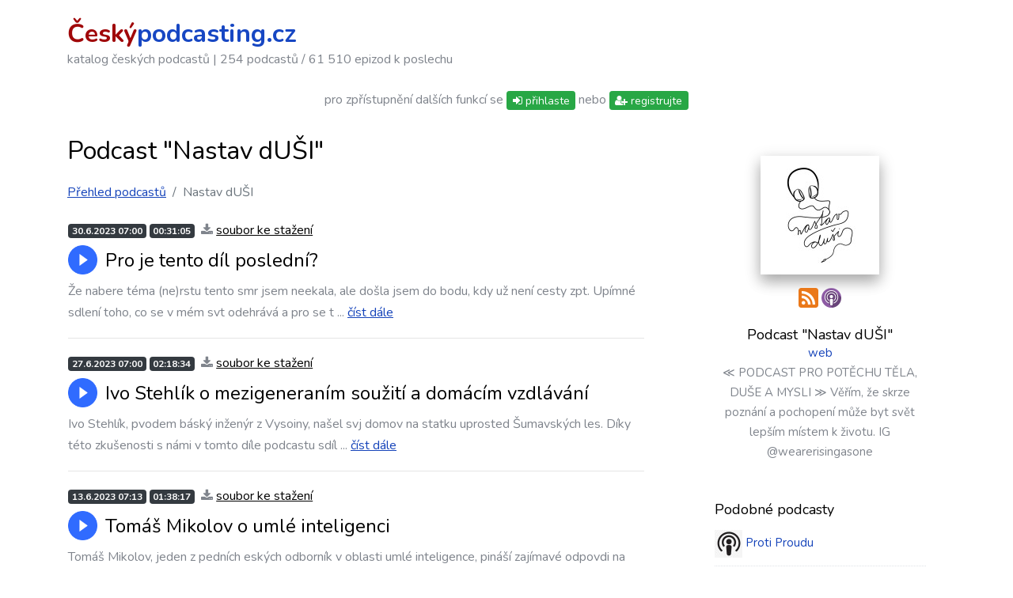

--- FILE ---
content_type: text/html; charset=UTF-8
request_url: https://ceskypodcasting.cz/podcast/detail/nastav-dusi/161
body_size: 45390
content:
<!doctype html>
<html lang="en">
  <head>
    <title>Podcast &quot;Nastav dUŠI&quot; - ceskypodcasting.cz - české podcasty</title>
    <meta charset="utf-8">
    <meta name="viewport" content="width=device-width, initial-scale=1, shrink-to-fit=no">
    <meta name="description" content="Ceskypodcasting.cz - podcast &quot;Nastav dUŠI&quot;">
    <link rel="stylesheet" href="/public/css/custom-bs.css">
    <link rel="stylesheet" href="/public/css/style.css">
    <link rel="stylesheet" href="https://maxcdn.bootstrapcdn.com/font-awesome/4.7.0/css/font-awesome.min.css">
    <!-- Global site tag (gtag.js) - Google Analytics -->
    <script async src="https://www.googletagmanager.com/gtag/js?id=UA-4472515-16"></script>
    <script>
      window.dataLayer = window.dataLayer || [];
      function gtag(){dataLayer.push(arguments);}
      gtag('js', new Date());

      gtag('config', 'UA-4472515-16');
    </script>
    
  </head>
  <body id="top">


<div class="site-wrap">

    <div class="site-mobile-menu site-navbar-target">
      <div class="site-mobile-menu-header">
        <div class="site-mobile-menu-close mt-3">
          <span class="icon-close2 js-menu-toggle"></span>
        </div>
      </div>
      <div class="site-mobile-menu-body"></div>
    </div> <!-- .site-mobile-menu -->


    <div class="container">
        <div class="mb-2 mt-2">
            <div class="row pb-0 mb-3 pt-3">

                    <div class="col-md-9 mb-2">
                      <h1 id="sitelogo"><a href="/"><span style="color: #A00709">Český</span><span style="color: #1747C3">podcasting.cz</span></a></h1>
                        <div id="siteslogan">katalog českých podcastů <span id="siteslogan-divider">|</span> <span id="siteslogan-totals">254 podcastů / 61 510 epizod k poslechu</span></div>
                    </div>

                    
            </div>
                        <div class="row pb-3 mb-3" style="text-align: center">
                <div class="col-md-12">
                                        <div id="usermenu">pro zpřístupnění dalších funkcí se <a href="/auth/login" style="text-decoration: none" class="btn btn-success btn-xs text-white btn-search"><i class="fa fa-sign-in"></i> přihlaste</a> nebo <a href="/auth/login" style="text-decoration: none" class="btn btn-success btn-xs text-white btn-search"><i class="fa fa-user-plus"></i> registrujte</a></div>
                                </div>
            </div>
                    </div>
      </div>

    
<section class="site-section" id="next-section">
      <div class="container">
        <div class="row">
          <div class="col-lg-8 blog-content">

            <h1 class="mb-3">Podcast "Nastav dUŠI"</h1>

            <nav aria-label="breadcrumb">
              <ol class="breadcrumb" style="background-color: initial; padding-left: 0; padding-top: 4px; padding-bottom: 4px">
                <li class="breadcrumb-item"><a class="underline" href="/">Přehled podcastů</a></li>
                <li class="breadcrumb-item active" aria-current="page">Nastav dUŠI</li>
              </ol>
            </nav>

            
              <table>

                
                  <tr>
                      <td colspan="3"><span class="badge badge-dark">30.6.2023 07:00</span>&nbsp;<span class="badge badge-dark">00:31:05</span>&nbsp;&nbsp;<span><i class="fa fa-download"></i> <a target="_blank" href="https://anchor.fm/s/78db998/podcast/play/72775774/https%3A%2F%2Fd3ctxlq1ktw2nl.cloudfront.net%2Fstaging%2F2023-5-29%2Ff17d14e2-98ed-d113-d011-40106d95c798.mp3" class="dwnld">soubor ke stažení</a> </span></td>
                  </tr>
                  <tr>
                      <td width="40px"><a href="#" class="playepisode" data-episode-id="45582" data-episode="https://anchor.fm/s/78db998/podcast/play/72775774/https%3A%2F%2Fd3ctxlq1ktw2nl.cloudfront.net%2Fstaging%2F2023-5-29%2Ff17d14e2-98ed-d113-d011-40106d95c798.mp3" data-episodeplayer="#episodeplayer-45582"><img src="/public/images/play.png" alt="Spustit epizodu podcastu Nastav dUŠI" width="37"></a></td>
                      <td colspan="2" class="align-middle pl-2"><h4 class="mt-2">Pro je tento díl poslední?</h4></td>
                  </tr>
                   <tr>
                    <td colspan="3"><span id="episodeplayer-45582"></span></td>
                  </tr>
                  <tr>
                    <td colspan="3">

                        Že nabere téma (ne)rstu tento smr jsem neekala, ale došla jsem do bodu, kdy už není cesty zpt. Upímné sdlení toho, co se v mém svt odehrává a pro se t<span>&nbsp;...&nbsp;<a class="read-more underline" href="#">číst dále</a></span><span style="display: none" class="readmore-text">ímto dílem podcastu na njakou dobu louím. Vám chci z celého SRDCE podkovat za dosavadní podporu, za dvru, za poslech. Díky vám mohl podcast RST. Já te na njaký as nastavuji duši zpomalení a bytí. Více se dozvíte v tomto díle. Dkuju za každého z vás, kdo se na podcastu jakkoli podílel a byl jej souástí. Veronika _ Podcast #NastavdUŠI najdete na Spotify, Apple Podcasts a dalších vámi oblíbených platformách. https://www.nastavdusi.online/  IG @wearerisingasonehttps://www.instagram.com/wearerisingasone/ DOPORU HOSTA PODCASTU https://www.nastavdusi.online/doporucuji-hosta/  DOPORU TÉMA PODCASTU https://www.nastavdusi.online/doporucuji-tema/  --- Send in a voice message: https://podcasters.spotify.com/pod/show/nastavdusi/message </span>
                    </td>
                  </tr>
                  <tr>
                    <td colspan="3"><hr></td>
                  </tr>

                
                  <tr>
                      <td colspan="3"><span class="badge badge-dark">27.6.2023 07:00</span>&nbsp;<span class="badge badge-dark">02:18:34</span>&nbsp;&nbsp;<span><i class="fa fa-download"></i> <a target="_blank" href="https://anchor.fm/s/78db998/podcast/play/72624076/https%3A%2F%2Fd3ctxlq1ktw2nl.cloudfront.net%2Fstaging%2F2023-5-26%2F336858928-44100-2-4a883f22b2722.mp3" class="dwnld">soubor ke stažení</a> </span></td>
                  </tr>
                  <tr>
                      <td width="40px"><a href="#" class="playepisode" data-episode-id="45492" data-episode="https://anchor.fm/s/78db998/podcast/play/72624076/https%3A%2F%2Fd3ctxlq1ktw2nl.cloudfront.net%2Fstaging%2F2023-5-26%2F336858928-44100-2-4a883f22b2722.mp3" data-episodeplayer="#episodeplayer-45492"><img src="/public/images/play.png" alt="Spustit epizodu podcastu Nastav dUŠI" width="37"></a></td>
                      <td colspan="2" class="align-middle pl-2"><h4 class="mt-2">Ivo Stehlík o mezigeneraním soužití a domácím vzdlávání</h4></td>
                  </tr>
                   <tr>
                    <td colspan="3"><span id="episodeplayer-45492"></span></td>
                  </tr>
                  <tr>
                    <td colspan="3">

                        Ivo Stehlík, pvodem báský inženýr z Vysoiny, našel svj domov na statku uprosted Šumavských les. Díky této zkušenosti s námi v tomto díle podcastu sdíl<span>&nbsp;...&nbsp;<a class="read-more underline" href="#">číst dále</a></span><span style="display: none" class="readmore-text">í téma mezigeneraního soužití, jaké výzvy a radosti pináší a jak k nmu pistupovat, aby fungovalo. Ivo má dnes dv dosplé dcery, které si prošly domácím vzdláváním a následn nastupovaly do škol. Další znaná ást rozhovoru je tedy vyplnna práv tímto tématem. Mimo jiné si povídáme o lese, spiritualit, o mezilidských vztazích, smrti a smyslu bytí. Ivo nastavil opravdu hloubi své duše a já mu za to nesmírn dkuji.  Vám peji píjemný poslech! Ivo Stehlík https://www.knihystehlik.eu/  Podcast #NastavdUŠI najdete na Spotify, Apple Podcasts a dalších vámi oblíbených platformách. https://www.nastavdusi.online/  IG @wearerisingasonehttps://www.instagram.com/wearerisingasone/ DOPORU HOSTA PODCASTU https://www.nastavdusi.online/doporucuji-hosta/  DOPORU TÉMA PODCASTU https://www.nastavdusi.online/doporucuji-tema/  --- Send in a voice message: https://podcasters.spotify.com/pod/show/nastavdusi/message </span>
                    </td>
                  </tr>
                  <tr>
                    <td colspan="3"><hr></td>
                  </tr>

                
                  <tr>
                      <td colspan="3"><span class="badge badge-dark">13.6.2023 07:13</span>&nbsp;<span class="badge badge-dark">01:38:17</span>&nbsp;&nbsp;<span><i class="fa fa-download"></i> <a target="_blank" href="https://anchor.fm/s/78db998/podcast/play/72010982/https%3A%2F%2Fd3ctxlq1ktw2nl.cloudfront.net%2Fstaging%2F2023-5-12%2F334689856-44100-2-746cefbc4b21.mp3" class="dwnld">soubor ke stažení</a> </span></td>
                  </tr>
                  <tr>
                      <td width="40px"><a href="#" class="playepisode" data-episode-id="45166" data-episode="https://anchor.fm/s/78db998/podcast/play/72010982/https%3A%2F%2Fd3ctxlq1ktw2nl.cloudfront.net%2Fstaging%2F2023-5-12%2F334689856-44100-2-746cefbc4b21.mp3" data-episodeplayer="#episodeplayer-45166"><img src="/public/images/play.png" alt="Spustit epizodu podcastu Nastav dUŠI" width="37"></a></td>
                      <td colspan="2" class="align-middle pl-2"><h4 class="mt-2">Tomáš Mikolov o umlé inteligenci </h4></td>
                  </tr>
                   <tr>
                    <td colspan="3"><span id="episodeplayer-45166"></span></td>
                  </tr>
                  <tr>
                    <td colspan="3">

                        Tomáš Mikolov, jeden z pedních eských odborník v oblasti umlé inteligence, pináší zajímavé odpovdi na otázky týkající se AI a technologií. Tomáš prozr<span>&nbsp;...&nbsp;<a class="read-more underline" href="#">číst dále</a></span><span style="display: none" class="readmore-text">azuje, kdy a jak vzplanul jeho zájem o technologie. Uvádí na pravou míru pojem UMLÁ INTELIGENCE, a jakou roli bude podle nj hrát ve spolenosti. Odpovídá na mou otázku, zda je spolenost schopna pedvídat dsledky technologií nebo zda by mohla umlá inteligence pekonat lidskou. Diskutujeme také o budoucnosti trhu práce a dopadu umlé inteligence na zamstnanost. Tomáš mimo jiné sdluje svou nejvtší obavu, na kterou by se podle nj mla spolenost, resp. Evropa, nyní v souvislosti s vývojem AI zamit. Povídáme si také o rizicích nadmrné závislosti na umlé inteligenci a oslabení kritického myšlení. Nechybí stoení tématu ke školství. Na závr se dozvíte, jak moc jsou technologie souástí Tomášova každodenního života, jak tráví svj volný as a jaké objevy a pokroky v oblasti umlé inteligence ho fascinují. Peji píjemný poslech! :) Tomáš Mikolovhttps://bit.ly/TomasMikolovLinkedIn  Podcast #NastavdUŠI najdete na Spotify, Apple Podcasts a dalších vámi oblíbených platformách. https://www.nastavdusi.online/  IG @wearerisingasonehttps://www.instagram.com/wearerisingasone/ DOPORU HOSTA PODCASTU https://www.nastavdusi.online/doporucuji-hosta/  DOPORU TÉMA PODCASTU https://www.nastavdusi.online/doporucuji-tema/  --- Send in a voice message: https://podcasters.spotify.com/pod/show/nastavdusi/message </span>
                    </td>
                  </tr>
                  <tr>
                    <td colspan="3"><hr></td>
                  </tr>

                
                  <tr>
                      <td colspan="3"><span class="badge badge-dark">11.5.2023 11:05</span>&nbsp;<span class="badge badge-dark">01:27:47</span>&nbsp;&nbsp;<span><i class="fa fa-download"></i> <a target="_blank" href="https://anchor.fm/s/78db998/podcast/play/70123686/https%3A%2F%2Fd3ctxlq1ktw2nl.cloudfront.net%2Fstaging%2F2023-4-10%2Fda189f5d-1383-0051-980d-fb9340324473.mp3" class="dwnld">soubor ke stažení</a> </span></td>
                  </tr>
                  <tr>
                      <td width="40px"><a href="#" class="playepisode" data-episode-id="44358" data-episode="https://anchor.fm/s/78db998/podcast/play/70123686/https%3A%2F%2Fd3ctxlq1ktw2nl.cloudfront.net%2Fstaging%2F2023-4-10%2Fda189f5d-1383-0051-980d-fb9340324473.mp3" data-episodeplayer="#episodeplayer-44358"><img src="/public/images/play.png" alt="Spustit epizodu podcastu Nastav dUŠI" width="37"></a></td>
                      <td colspan="2" class="align-middle pl-2"><h4 class="mt-2">Tomáš Hajzler o (ne)rstu</h4></td>
                  </tr>
                   <tr>
                    <td colspan="3"><span id="episodeplayer-44358"></span></td>
                  </tr>
                  <tr>
                    <td colspan="3">

                        Rst i nerst, to je o tu bží. Posluchai podcastu se mi svili, že jedním z témat jejich duše jsou tyto dva protipóly - jakási poteba jít s dobou a zárov<span>&nbsp;...&nbsp;<a class="read-more underline" href="#">číst dále</a></span><span style="display: none" class="readmore-text">e touha vypadnout od toho všeho pry, žít v souladu s pírodou. Dají se tyto dva svty propojit a vybalancovat? S Tomášem Hajzlerem, který se profesn vnuje tématu práce a budoucnosti podnikání, ale mimo jiné i výchovy, vzdlávání a místn ukotveného života, si povídáme o nerstu, komodifikaci, konzumu. Povídáme si o rozdílu mezi prací a zamstnáním, o tom, jakou podle nj mají hrát technologie roli v budoucnosti. Nechybí téma komunitního života, školství a výchovy dtí, porodu. Tom má dv dcery, a tak sdílí, kterými tipy vzdlání si prošly, a jak to zptn hodnotí.  Peji píjemný poslech. CLASS Práce vs zamstnání | Tomáš Hajzler Jak bude vypadat práce, až zmizí zamstnání a co bude lovk potebovat, aby v ní uspl, tšila ho a druhým prospívala?  Tento obsah nalezneš na platform komunityhttps://www.nastavdusi.online/komunita/  Tomáš Hajzler o dobrém život v konzumní spolenosti https://www.nastavdusi.online/tomas-hajzler-o-dobrem-zivote-v-konzumni-spolecnosti/  Tomáš Hajzler https://www.tomashajzler.com Nakladatelství PeopleCommhttps://www.peoplecomm.cz/  Kniha Naše budoucnost je lokální https://www.peoplecomm.cz/nase-budoucnost-je-lokalni  Ekovesnice ci cohousingEkovesnice je zpusob bydlení a života, který kombinuje pospolitost se soukromím. Zpravidla funguje i jako autonomní nebo cástecne autonom- ní ekonomický systém s ruznou mírou spolecné ekonomiky a sdílení zdroju (výroba energie, pestování, chov a zpracování jídla, spolecné varení, doprava, vzdelávání detí, péce o staré a nemohoucí...). Svetová sít ekovesnic (Global Ecovillages Network) dnes definuje tri typy: mestskou, tradicní a zámernou. Mestskou tvorí sousedská ctvrt, kterou spojuje spolecná vize obnovy dobrého života ve meste, založená na udržitelnosti, spo- lupráci a participativním rozhodování. Tradicní ekovesnice jsou vetšinou venkovského typu, se stávající komunitou, s cílem vetší sobestacnosti a udržitelnosti života. Vetšina dnešních ekovesnic je ovšem zámerných. Tvorí je lidé, kterí spojili síly s cílem vybudovat spolecnou ekonomiku a domov pro sebe a své rodiny. Ekovesnice Zemesouznení: www.zemesouzneni.czVila Flora: www.vilaflora.czRozhovor o mestském cohousingu v Praze: https://bit.ly/3thb921Sdílené domy: http://sdilenedomy.cz/Svobodný domek: https://svobodnydomek.czPadmaFarma: www.padmafarma.czZaježová: https://zajezka.skBílé Karpaty (Vrbovce): www.ekovesnice.czShangri La Osho: www.shangrila.czKomunita s lécebným a kulturním zamerením v Orlických horách: www.zabrehem.cz FB: Kocka v tašce bytová scénaFB: POŠTA PRO NÁS / Post 4 us / VALEczFB: Komunita Reporyje Óm houseFB: Oáza životaFB: EkovesniceFB: Cohousing/komunitní bydlení po celé CRFB: Komunitní vize: Chci žít v komuniteFB: Alternativní a komunitní bydlení Chatové osadyZtracenka, Mesícní údolí, Drábovka, Vrabcí Brod a další chatové osa- dy jsou ceskou variantou ekovesnic, casto s velmi úzce spolupracujícími komunitami. Jejich historie sahá až do zacátku 20. století. Jedna z nejstarších Ztracenka u Štechovic, byla založena v roce 1919. V mnoha techto chatových osadách se dodnes podarilo udržet ducha pospolitosti, sdílení a úzké spolupráce. Ztracenka: https://cs.wikipedia.org/wiki/Ztracena_nadeje Mesícní údolí: www.mesicniudoli.unas.cz --- Send in a voice message: https://podcasters.spotify.com/pod/show/nastavdusi/message </span>
                    </td>
                  </tr>
                  <tr>
                    <td colspan="3"><hr></td>
                  </tr>

                
                  <tr>
                      <td colspan="3"><span class="badge badge-dark">19.4.2023 08:30</span>&nbsp;<span class="badge badge-dark">01:13:38</span>&nbsp;&nbsp;<span><i class="fa fa-download"></i> <a target="_blank" href="https://anchor.fm/s/78db998/podcast/play/68766365/https%3A%2F%2Fd3ctxlq1ktw2nl.cloudfront.net%2Fstaging%2F2023-3-18%2Ffabc5a13-87c6-4749-22c0-67fc5c442469.mp3" class="dwnld">soubor ke stažení</a> </span></td>
                  </tr>
                  <tr>
                      <td width="40px"><a href="#" class="playepisode" data-episode-id="43781" data-episode="https://anchor.fm/s/78db998/podcast/play/68766365/https%3A%2F%2Fd3ctxlq1ktw2nl.cloudfront.net%2Fstaging%2F2023-3-18%2Ffabc5a13-87c6-4749-22c0-67fc5c442469.mp3" data-episodeplayer="#episodeplayer-43781"><img src="/public/images/play.png" alt="Spustit epizodu podcastu Nastav dUŠI" width="37"></a></td>
                      <td colspan="2" class="align-middle pl-2"><h4 class="mt-2">Kamila erná o vztahu k jídlu</h4></td>
                  </tr>
                   <tr>
                    <td colspan="3"><span id="episodeplayer-43781"></span></td>
                  </tr>
                  <tr>
                    <td colspan="3">

                        Vztah k jídlu zrcadlí to, jak vnímáme sebe samé. Jde ruku v ruce se vztahem k sob samým. Nejen proto jsem se rozhodla vyzpovídat Kamilu ernou, nutriní<span>&nbsp;...&nbsp;<a class="read-more underline" href="#">číst dále</a></span><span style="display: none" class="readmore-text"> kouku a podcasterku, na téma vztahu k jídlu. Krom témat jako emoní jedení, diety, intuitivní stravování, cyklinost ve vztahu k jídlu, si s Kamilou povídáme o její zmn vztahu k sob skrze životní zkušenost role maminky, kterou se loni stala. Povídáme si také o tématu rodinného a vdomého stravování, protože pátelé, co si budeme, jídlo umí lidi pivést k jednomu stolu, propojit je, zpomalit a pimt být te a tady. Jak k nmu ale pistupovat vdom práv teba v rámci rodiny?  To se dozvíte v tomto díle podcastu.  Peji píjemný poslech. :) Kamila erná https://www.healthybycerna.com/ Podcast Healthy By Cerna https://www.healthybycerna.com/podcast  Nastav dUŠI partnerským vztahm 28. 4. 2023, 18:00, Snmovní 7 https://www.nastavdusi.online/nastav-dusi-partnerskym-vztahum/ #nastavdUŠInaživo  Kamila erná: Intuitivní stravování a vdomé jedení Tento obsah nalezneš na platform komunityhttps://www.nastavdusi.online/komunita/ Pro jsou vztahy tak dležité?https://www.nastavdusi.online/nastav-dusi-vztahum-proc-jsou-tak-dulezite/  IG @wearerisingasonehttps://www.instagram.com/wearerisingasone/ DOPORU HOSTA PODCASTU https://www.nastavdusi.online/doporucuji-hosta/  DOPORU TÉMA PODCASTU https://www.nastavdusi.online/doporucuji-tema/  --- Send in a voice message: https://podcasters.spotify.com/pod/show/nastavdusi/message </span>
                    </td>
                  </tr>
                  <tr>
                    <td colspan="3"><hr></td>
                  </tr>

                
                  <tr>
                      <td colspan="3"><span class="badge badge-dark">7.4.2023 07:04</span>&nbsp;<span class="badge badge-dark">01:10:14</span>&nbsp;&nbsp;<span><i class="fa fa-download"></i> <a target="_blank" href="https://anchor.fm/s/78db998/podcast/play/68020367/https%3A%2F%2Fd3ctxlq1ktw2nl.cloudfront.net%2Fstaging%2F2023-3-5%2F7038b0f2-8148-9b0c-def1-3478c507e0bb.mp3" class="dwnld">soubor ke stažení</a> </span></td>
                  </tr>
                  <tr>
                      <td width="40px"><a href="#" class="playepisode" data-episode-id="43525" data-episode="https://anchor.fm/s/78db998/podcast/play/68020367/https%3A%2F%2Fd3ctxlq1ktw2nl.cloudfront.net%2Fstaging%2F2023-3-5%2F7038b0f2-8148-9b0c-def1-3478c507e0bb.mp3" data-episodeplayer="#episodeplayer-43525"><img src="/public/images/play.png" alt="Spustit epizodu podcastu Nastav dUŠI" width="37"></a></td>
                      <td colspan="2" class="align-middle pl-2"><h4 class="mt-2">Pavel Špatenka o vztazích</h4></td>
                  </tr>
                   <tr>
                    <td colspan="3"><span id="episodeplayer-43525"></span></td>
                  </tr>
                  <tr>
                    <td colspan="3">

                        Co nás vztahy uí o sob samých? Pro vznikají konflikty a jak s nimi pracovat? Co jsou to projekce? Terapeut Pavel Špatenka, tvrce osobitého pohledu na <span>&nbsp;...&nbsp;<a class="read-more underline" href="#">číst dále</a></span><span style="display: none" class="readmore-text">sebepoznávací proces a sebeuvdomní v psychoterapii a v život lovka vbec, sdílí hlubší pohled na vztahy jako takové. Povídáme si o procesu vztahování, co nás ve vztazích nejvíce omezuje, pro si nkteí z nás staví hranice snadno, jiní NE nejsou schopni vyslovit vbec, a jak kultivace citu hraje obrovskou roli v našich životech a pedevším vztazích.  Peji píjemný poslech!  Pavel Špatenka jogasebepoznani.cz Pavel Špatenka na YouTube https://www.youtube.com/@pavelspatenka432  Nastav dUŠI partnerským vztahm 28. 4. 2023, Snmovní 7 https://www.nastavdusi.online/nastav-dusi-partnerskym-vztahum/ Pavel Špatenka: Jak se opravdu sebepoznat a propojit se s vlastním vnitním vedením? Tento obsah nalezneš na platform komunityhttps://www.nastavdusi.online/komunita/ Pro jsou vztahy tak dležité?https://www.nastavdusi.online/nastav-dusi-vztahum-proc-jsou-tak-dulezite/  IG @wearerisingasonehttps://www.instagram.com/wearerisingasone/ DOPORU HOSTA PODCASTU https://www.nastavdusi.online/doporucuji-hosta/  DOPORU TÉMA PODCASTU https://www.nastavdusi.online/doporucuji-tema/  --- Send in a voice message: https://podcasters.spotify.com/pod/show/nastavdusi/message </span>
                    </td>
                  </tr>
                  <tr>
                    <td colspan="3"><hr></td>
                  </tr>

                
                  <tr>
                      <td colspan="3"><span class="badge badge-dark">14.3.2023 07:14</span>&nbsp;<span class="badge badge-dark">00:33:54</span>&nbsp;&nbsp;<span><i class="fa fa-download"></i> <a target="_blank" href="https://anchor.fm/s/78db998/podcast/play/66470722/https%3A%2F%2Fd3ctxlq1ktw2nl.cloudfront.net%2Fstaging%2F2023-2-13%2F19e1316f-33b3-2ea3-3a3a-c74a7f1e3591.mp3" class="dwnld">soubor ke stažení</a> </span></td>
                  </tr>
                  <tr>
                      <td width="40px"><a href="#" class="playepisode" data-episode-id="42752" data-episode="https://anchor.fm/s/78db998/podcast/play/66470722/https%3A%2F%2Fd3ctxlq1ktw2nl.cloudfront.net%2Fstaging%2F2023-2-13%2F19e1316f-33b3-2ea3-3a3a-c74a7f1e3591.mp3" data-episodeplayer="#episodeplayer-42752"><img src="/public/images/play.png" alt="Spustit epizodu podcastu Nastav dUŠI" width="37"></a></td>
                      <td colspan="2" class="align-middle pl-2"><h4 class="mt-2">Nastav dUŠI vztahům | Proč jsou tak důležité?</h4></td>
                  </tr>
                   <tr>
                    <td colspan="3"><span id="episodeplayer-42752"></span></td>
                  </tr>
                  <tr>
                    <td colspan="3">

                        Vítám vám v tomto roce u podcastu Nastav dUŠI s prvním tématem - VZTAHY. 
V tomto díle, a skrze nový formát Nastav dUŠI shorts, s vámi sdílím proč jse<span>&nbsp;...&nbsp;<a class="read-more underline" href="#">číst dále</a></span><span style="display: none" class="readmore-text">m si vybrala právě téma VZTAHŮ, jaké životní zkušenosti mě utvrdili v tom, jak moc jsou po mě důležité a jak k nim přistupuji. Dostanete tipy na pár knih a také vám nastíním, jaká další podtémata v rámci Nastav dUŠI VZTAHŮM otevřeme. 
Přeji příjemný poslech! :)
KOMUNITA 
https://www.nastavdusi.online/komunita/
ZMÍNĚNÉ KNIHY
 - The Good Life: Lessons from the World's Longest Scientific Study of Happiness
 - The Blue Zones, Dan Buettner
 - Hostina, Kuchařská kniha o tom, jak jídlo propojuje lidi
https://www.peoplecomm.cz/hostina
 
IG
@wearerisingasone
 https://www.instagram.com/wearerisingasone/ 
 
DOPORUČ HOSTA PODCASTU
https://www.nastavdusi.online/doporucuji-hosta/
DOPORUČ TÉMA PODCASTU
https://www.nastavdusi.online/doporucuji-tema/

--- 

Send in a voice message: https://anchor.fm/nastavdusi/message </span>
                    </td>
                  </tr>
                  <tr>
                    <td colspan="3"><hr></td>
                  </tr>

                
                  <tr>
                      <td colspan="3"><span class="badge badge-dark">17.11.2022 07:11</span>&nbsp;<span class="badge badge-dark">01:04:39</span>&nbsp;&nbsp;<span><i class="fa fa-download"></i> <a target="_blank" href="https://anchor.fm/s/78db998/podcast/play/60735486/https%3A%2F%2Fd3ctxlq1ktw2nl.cloudfront.net%2Fstaging%2F2022-10-16%2F59914d04-d8bb-3b04-bb2d-9e767f113b75.mp3" class="dwnld">soubor ke stažení</a> </span></td>
                  </tr>
                  <tr>
                      <td width="40px"><a href="#" class="playepisode" data-episode-id="39538" data-episode="https://anchor.fm/s/78db998/podcast/play/60735486/https%3A%2F%2Fd3ctxlq1ktw2nl.cloudfront.net%2Fstaging%2F2022-10-16%2F59914d04-d8bb-3b04-bb2d-9e767f113b75.mp3" data-episodeplayer="#episodeplayer-39538"><img src="/public/images/play.png" alt="Spustit epizodu podcastu Nastav dUŠI" width="37"></a></td>
                      <td colspan="2" class="align-middle pl-2"><h4 class="mt-2">Jak se opravdu milovat a vážit si sám sebe | Anna Vašinová</h4></td>
                  </tr>
                   <tr>
                    <td colspan="3"><span id="episodeplayer-39538"></span></td>
                  </tr>
                  <tr>
                    <td colspan="3">

                        Sebeláska - toto slovo se těší v posledních letech značnému zájmu. Co ale vlastně znamená?
O pěstování sebelásky, sebehodnoty, o tom, jak se opravdu m<span>&nbsp;...&nbsp;<a class="read-more underline" href="#">číst dále</a></span><span style="display: none" class="readmore-text">ilovat a vážit si sám sebe si povídáme s Annou Vašinovou, ženou, která se věnuje procesu sebeléčení a sebepřijetí již 12 let. Díky silným psychickým problémům, jako je sociální fobie, problémy s agresivitou, emoční jezení, bulimie, závislosti - od kouření po tvrdší drogy, byla nucena svou životní cestu soustředit hluboce na to, jak se uzdravit. A hádejte, kam došla - jádrem všeho je sebepřijetí, milovat se na fyzické i mentální úrovni. A ať už tato slova zní ve vašich uších jakkoli, jejich hluboké pochopení znamená obrovský dar.
V tomto díle podcastu Anna vysvětluje, jak v sobě ona sama probouzela sebepřijetí. Blíže vysvětluje, na jaké koncepty, slupky, je třeba se zaměřit a pracovat s nimi, abychom pochopili, proč se k sobě chováme neláskyplným, destruktivním způsobem, a jak tyto nefunkční vzorce následně přepsat. Povídáme si o tom, kde se tyto postoje k nám samým staví, kde se tvoří, a v neposlední řadě také na to, jak se naše případné nepřijímání sebe samých odráží v našem okolí, v životě.
Přeji vám příjemný poslech.
Nastav dUŠI naživo | 12. 12. 2022
https://www.nastavdusi.online/nastav-dusi-nazivo-s-tebou/&nbsp;
BONUS s Annou Vašinovou | Konstelace
Více zde: https://herohero.co/nastavdusi
Anna Vašinová o životě adoptované (od průserů k meditaci)
https://bit.ly/AnnaVasinova_od_pruseru_k_meditaci
Anna Vašinová
Ze srdce do srdce
https://zesrdcedosrdce.cz/
Anna Vašinová na IG
https://www.instagram.com/annavasinovaa/
Podcast #NastavdUŠI
najdete na Spotify, Apple Podcasts a dalších vámi oblíbených platformách.
https://www.nastavdusi.online/

--- 

Send in a voice message: https://anchor.fm/nastavdusi/message </span>
                    </td>
                  </tr>
                  <tr>
                    <td colspan="3"><hr></td>
                  </tr>

                
                  <tr>
                      <td colspan="3"><span class="badge badge-dark">2.11.2022 14:14</span>&nbsp;<span class="badge badge-dark">02:28:44</span>&nbsp;&nbsp;<span><i class="fa fa-download"></i> <a target="_blank" href="https://anchor.fm/s/78db998/podcast/play/59958137/https%3A%2F%2Fd3ctxlq1ktw2nl.cloudfront.net%2Fstaging%2F2022-10-2%2F294534684-44100-2-74919a53f6ac2.mp3" class="dwnld">soubor ke stažení</a> </span></td>
                  </tr>
                  <tr>
                      <td width="40px"><a href="#" class="playepisode" data-episode-id="38205" data-episode="https://anchor.fm/s/78db998/podcast/play/59958137/https%3A%2F%2Fd3ctxlq1ktw2nl.cloudfront.net%2Fstaging%2F2022-10-2%2F294534684-44100-2-74919a53f6ac2.mp3" data-episodeplayer="#episodeplayer-38205"><img src="/public/images/play.png" alt="Spustit epizodu podcastu Nastav dUŠI" width="37"></a></td>
                      <td colspan="2" class="align-middle pl-2"><h4 class="mt-2">O zvuku, hudební lázni a cestě k sobě | Martina Jeličić</h4></td>
                  </tr>
                   <tr>
                    <td colspan="3"><span id="episodeplayer-38205"></span></td>
                  </tr>
                  <tr>
                    <td colspan="3">

                        Zažili jste někdy hudební lázeň? Já letos ano - vystřelila mě do vesmíru, a právě proto je hostem tohoto dílu podcastu Martina Jeličić, žena, která mě<span>&nbsp;...&nbsp;<a class="read-more underline" href="#">číst dále</a></span><span style="display: none" class="readmore-text"> hudební lázní provázela a provází další. SPOLU otevíráme její cestu k hudbě, která jde ruku v ruce s její cestou k sobě, k sebepoznání. Povídáme si o zvuku, vibraci, frekvenci. Martina blíže popisuje princip hudebních lázní, proč jsou jednou z možností sebepéče, hluboké relaxace a cestou do jiného časoprostoru. Sdílíme ale hodně i z vlastního života, postřehy, střípky a jsme k nezastavení. :D
Přeji vám příjemný poslech.
BONUS: &nbsp;Online Hudební&nbsp;lázeň "Do postele" s Martinou Jeličić
SLEVA 50 % pro komunitu Nastav dUŠI
Více zde: https://herohero.co/nastavdusi
Martina Jeličić
https://www.soundtherapy.cz/
Martina Jeličić na IG
https://www.instagram.com/soundtherapy_cz/
Podcast #NastavdUŠI​ najdete na Spotify, Apple Podcasts a dalších vámi oblíbených platformách.
https://www.nastavdusi.online/

--- 

Send in a voice message: https://anchor.fm/nastavdusi/message </span>
                    </td>
                  </tr>
                  <tr>
                    <td colspan="3"><hr></td>
                  </tr>

                
                  <tr>
                      <td colspan="3"><span class="badge badge-dark">20.10.2022 10:20</span>&nbsp;<span class="badge badge-dark">01:02:43</span>&nbsp;&nbsp;<span><i class="fa fa-download"></i> <a target="_blank" href="https://anchor.fm/s/78db998/podcast/play/59284780/https%3A%2F%2Fd3ctxlq1ktw2nl.cloudfront.net%2Fstaging%2F2022-9-19%2F88ae824d-355f-83b9-b1e1-adf56c9126e6.mp3" class="dwnld">soubor ke stažení</a> </span></td>
                  </tr>
                  <tr>
                      <td width="40px"><a href="#" class="playepisode" data-episode-id="37920" data-episode="https://anchor.fm/s/78db998/podcast/play/59284780/https%3A%2F%2Fd3ctxlq1ktw2nl.cloudfront.net%2Fstaging%2F2022-9-19%2F88ae824d-355f-83b9-b1e1-adf56c9126e6.mp3" data-episodeplayer="#episodeplayer-37920"><img src="/public/images/play.png" alt="Spustit epizodu podcastu Nastav dUŠI" width="37"></a></td>
                      <td colspan="2" class="align-middle pl-2"><h4 class="mt-2">O výŽIVĚ těla a ducha | Jan Vojtěchovský</h4></td>
                  </tr>
                   <tr>
                    <td colspan="3"><span id="episodeplayer-37920"></span></td>
                  </tr>
                  <tr>
                    <td colspan="3">

                        „Chemická dochucovadla, stabilizátory, konzervanty - to je chemie, které do těla nepatří. Tělo to ví, neví, jak to zpracovávat, takže to pro něj bude <span>&nbsp;...&nbsp;<a class="read-more underline" href="#">číst dále</a></span><span style="display: none" class="readmore-text">stres, a co je stres, to je horší nálada.“
Průvodce zdravým životním stylem, kuchař, autor Kuchařka Životem, lektor a především milovník života, Jan Vojtěchovský, sdílí v tomto díle podcastu svůj pohled na výŽIVU těla a ducha. Těmto dvěma propojeným nádobám je třeba dávat náležitou péči, která se odrazí v tom, jak se cítíme, jak prožíváme život, svět.
„Když čtete nějakou moudrost, která je postavená na pravdě, v organismu to začne rezonovat, což je to zvědomění sebe sama, a vy vidíte, kde je ta sabezničující linka a kde je to zdraví jako takový.“
______
Partnerem podcastu je KUS KAKAA,
obchůdek s Ceremoníálním kakaem a doplňky pro kakaové ceremonie.
Ať je každý den malou ceremonií &gt;&gt; https://bit.ly/KusKakaa
______
BONUS: Mňamtra a nová longevity kavárna v Praze
„Čím víc si uděláme život hrou, tím víc nás bude bavit.“
Více zde: https://herohero.co/nastavdusi
Jan Vojtěchovský &amp; Kuchařka Životem
https://www.varimshonzou.cz/
Jan Vojtěchovský na IG
https://www.instagram.com/janvojtechovsky/
Podcast #NastavdUŠI
najdete na Spotify, Apple Podcasts a dalších vámi oblíbených platformách.
https://www.nastavdusi.online/

--- 

Send in a voice message: https://anchor.fm/nastavdusi/message </span>
                    </td>
                  </tr>
                  <tr>
                    <td colspan="3"><hr></td>
                  </tr>

                
                  <tr>
                      <td colspan="3"><span class="badge badge-dark">12.10.2022 07:17</span>&nbsp;<span class="badge badge-dark">01:10:27</span>&nbsp;&nbsp;<span><i class="fa fa-download"></i> <a target="_blank" href="https://anchor.fm/s/78db998/podcast/play/58455747/https%3A%2F%2Fd3ctxlq1ktw2nl.cloudfront.net%2Fstaging%2F2022-9-1%2F3cf290f2-0673-6c78-90e5-fe2d6d18dc91.mp3" class="dwnld">soubor ke stažení</a> </span></td>
                  </tr>
                  <tr>
                      <td width="40px"><a href="#" class="playepisode" data-episode-id="37763" data-episode="https://anchor.fm/s/78db998/podcast/play/58455747/https%3A%2F%2Fd3ctxlq1ktw2nl.cloudfront.net%2Fstaging%2F2022-9-1%2F3cf290f2-0673-6c78-90e5-fe2d6d18dc91.mp3" data-episodeplayer="#episodeplayer-37763"><img src="/public/images/play.png" alt="Spustit epizodu podcastu Nastav dUŠI" width="37"></a></td>
                      <td colspan="2" class="align-middle pl-2"><h4 class="mt-2">O disciplíně, vizi a sebeaktualizaci | Petr Mutinský</h4></td>
                  </tr>
                   <tr>
                    <td colspan="3"><span id="episodeplayer-37763"></span></td>
                  </tr>
                  <tr>
                    <td colspan="3">

                        Petr Mutinský, certifikovaný trenér fitness &amp; kalistheniky, výživový poradce, učitel jógy a student magisterského studia psychologie a koučinku. P<span>&nbsp;...&nbsp;<a class="read-more underline" href="#">číst dále</a></span><span style="display: none" class="readmore-text">etr se od 15 let rozhodl, že horší už to být nemůže a svůj život začal od základů měnit - tělo, duši, mysl. Jeho cestu, poznatky, ale taky pohled na motivaci, disciplínu nebo návyky sdílí v rámci podcastu #nastavdUŠI. Odpovídá také na otázky - co je to body redesign, jak se sebeaktualizuje a co mu dalo dosavadní studium psychologie.
V BONUSové části najdete 22minutové video, skrze které vás provede krok po kroku od visu ke shybu na jedné ruce. Díky jeho tipům se můžete postupně posouvat. Video je pro každého - pro začátečníky i pokročilé.
Více zde: https://herohero.co/nastavdusi
Petr Mutinský na IG
https://www.instagram.com/petr.mojevize/
Projekt MOJE VIZE
http://www.mojevize.cz/
Podcast #NastavdUŠI​ najdete na Spotify, Apple Podcasts a dalších vámi oblíbených platformách.
https://www.nastavdusi.online/

--- 

Send in a voice message: https://anchor.fm/nastavdusi/message </span>
                    </td>
                  </tr>
                  <tr>
                    <td colspan="3"><hr></td>
                  </tr>

                
                  <tr>
                      <td colspan="3"><span class="badge badge-dark">28.9.2022 13:13</span>&nbsp;<span class="badge badge-dark">01:31:28</span>&nbsp;&nbsp;<span><i class="fa fa-download"></i> <a target="_blank" href="https://anchor.fm/s/78db998/podcast/play/58244611/https%3A%2F%2Fd3ctxlq1ktw2nl.cloudfront.net%2Fstaging%2F2022-8-28%2F9c02174d-76d1-d098-4967-92c82000cea3.mp3" class="dwnld">soubor ke stažení</a> </span></td>
                  </tr>
                  <tr>
                      <td width="40px"><a href="#" class="playepisode" data-episode-id="37354" data-episode="https://anchor.fm/s/78db998/podcast/play/58244611/https%3A%2F%2Fd3ctxlq1ktw2nl.cloudfront.net%2Fstaging%2F2022-8-28%2F9c02174d-76d1-d098-4967-92c82000cea3.mp3" data-episodeplayer="#episodeplayer-37354"><img src="/public/images/play.png" alt="Spustit epizodu podcastu Nastav dUŠI" width="37"></a></td>
                      <td colspan="2" class="align-middle pl-2"><h4 class="mt-2">O tvůrčím životě | Marek Cinko</h4></td>
                  </tr>
                   <tr>
                    <td colspan="3"><span id="episodeplayer-37354"></span></td>
                  </tr>
                  <tr>
                    <td colspan="3">

                        Marek Cinko, řezbář, sochař, jehož sochy podle mnohých ožívají a promlouvají. Marek sdílí svou cestu životem k tvorbě soch. Co ho formovalo, jak nahlí<span>&nbsp;...&nbsp;<a class="read-more underline" href="#">číst dále</a></span><span style="display: none" class="readmore-text">žel na tvorbu v průběhu času, jak se k ní stavěl a staví dnes. Zásadním je pro Marka pocit, na něm staví vše. Jak se na pocit v nás ladit, abychom objevili tvůrce v nás? Poslechněte si nový díl podcastu #nastavdUŠI.
V BONUSové části si s Markem povídáme hlouběji o tvůrci v nás. Najdete v něm odpovědi na otázky:
Jak najít tu SVOU výjimečnost, mám-li člověk pocit, že v ničem výjimečný není?
Jak člověk může kultivovat důvěru sám v sebe?
Jak Marek ohodnocuje finančně svou práci?
Jak vnímá peníze?
Více zde: https://herohero.co/nastavdusi
Marek Cinko
https://inner-m-mastery.com/
Marek na FB
https://www.facebook.com/sochyodmarka&nbsp;
Marek na IG
https://www.instagram.com/sochyodmarka.cz/
Tvůrce v nás
https://inner-m-mastery.com/inspirace/tvurce-v-nas/
Podcast #NastavdUŠI
najdete na Spotify, Apple Podcasts a dalších vámi oblíbených platformách.
https://www.nastavdusi.online/

--- 

Send in a voice message: https://anchor.fm/nastavdusi/message </span>
                    </td>
                  </tr>
                  <tr>
                    <td colspan="3"><hr></td>
                  </tr>

                
                  <tr>
                      <td colspan="3"><span class="badge badge-dark">15.9.2022 07:17</span>&nbsp;<span class="badge badge-dark">02:06:36</span>&nbsp;&nbsp;<span><i class="fa fa-download"></i> <a target="_blank" href="https://anchor.fm/s/78db998/podcast/play/57562976/https%3A%2F%2Fd3ctxlq1ktw2nl.cloudfront.net%2Fstaging%2F2022-8-14%2Ffe308d92-0f11-6c40-9d05-1a9acfc3f1db.mp3" class="dwnld">soubor ke stažení</a> </span></td>
                  </tr>
                  <tr>
                      <td width="40px"><a href="#" class="playepisode" data-episode-id="37355" data-episode="https://anchor.fm/s/78db998/podcast/play/57562976/https%3A%2F%2Fd3ctxlq1ktw2nl.cloudfront.net%2Fstaging%2F2022-8-14%2Ffe308d92-0f11-6c40-9d05-1a9acfc3f1db.mp3" data-episodeplayer="#episodeplayer-37355"><img src="/public/images/play.png" alt="Spustit epizodu podcastu Nastav dUŠI" width="37"></a></td>
                      <td colspan="2" class="align-middle pl-2"><h4 class="mt-2">Mechanika TRANSFORMACE | Brain We Are</h4></td>
                  </tr>
                   <tr>
                    <td colspan="3"><span id="episodeplayer-37355"></span></td>
                  </tr>
                  <tr>
                    <td colspan="3">

                        Co vše nám z pohledu neurovědy do našeho procesu transformace hází vidle, co je Dunning-Krugerův efekt nebo jakou váhu a roli pro kluky v životě hraje<span>&nbsp;...&nbsp;<a class="read-more underline" href="#">číst dále</a></span><span style="display: none" class="readmore-text"> intuice? Dvě hodiny flow s Vojtou a Kryštofem, tvůrci podcastu Brain We Are & Red Pill. Bavíme se o změně, nových začátcích, struktuře, (ne)vyčerpatelnosti vůle, návycích a o tom, jak si je v životě udržet. Poslechněte si nový díl podcastu #nastavdUŠI.
SLEVA 20 % po zadání kódu „nastavdusi“ na KURZY od Brain We Are
Mrkni na https://bit.ly/PruvodceMozkemaMysli

BONUSEM pro komunitu #nastavdUŠI je CHILLI meditace vedená Vojtou a Kryštofem. 
Informace najdeš zde: https://www.nastavdusi.online/index.php/komunita-nastav-dusi/
Brain We Are o mozku, mysli, neurovědě, zdraví a jejich každodenním prožívání reality
https://anchor.fm/nastavdusi/episodes/Brain-We-Are-o-mozku--mysli--neurovd--zdrav-a-jejich-kadodennm-provn-reality-edv2rq
Brain We Are
https://brainya.org/
Red Pill
https://brainya.org/kategorie/redpill/
Nastav dUŠI: https://www.nastavdusi.online/
IG: https://www.instagram.com/wearerisingasone/
Komunita Nastav dUŠI: https://www.nastavdusi.online/index.php/komunita-nastav-dusi/

--- 

Send in a voice message: https://anchor.fm/nastavdusi/message </span>
                    </td>
                  </tr>
                  <tr>
                    <td colspan="3"><hr></td>
                  </tr>

                
                  <tr>
                      <td colspan="3"><span class="badge badge-dark">18.8.2022 11:11</span>&nbsp;<span class="badge badge-dark">00:33:17</span>&nbsp;&nbsp;<span><i class="fa fa-download"></i> <a target="_blank" href="https://anchor.fm/s/78db998/podcast/play/56301855/https%3A%2F%2Fd3ctxlq1ktw2nl.cloudfront.net%2Fstaging%2F2022-7-17%2F281293976-44100-2-f13c65abee0e8.m4a" class="dwnld">soubor ke stažení</a> </span></td>
                  </tr>
                  <tr>
                      <td width="40px"><a href="#" class="playepisode" data-episode-id="36612" data-episode="https://anchor.fm/s/78db998/podcast/play/56301855/https%3A%2F%2Fd3ctxlq1ktw2nl.cloudfront.net%2Fstaging%2F2022-7-17%2F281293976-44100-2-f13c65abee0e8.m4a" data-episodeplayer="#episodeplayer-36612"><img src="/public/images/play.png" alt="Spustit epizodu podcastu Nastav dUŠI" width="37"></a></td>
                      <td colspan="2" class="align-middle pl-2"><h4 class="mt-2">Změna je ŽIVOt | Veronika Bernard</h4></td>
                  </tr>
                   <tr>
                    <td colspan="3"><span id="episodeplayer-36612"></span></td>
                  </tr>
                  <tr>
                    <td colspan="3">

                        Změna je nevyhnutelná.
Jen změna se nemění.
I přesto zdá, že se jí často bráníme, odporujeme ji a obtěžuje nás.
Proč?
Rozhodla jsem se sdílet s vámi t<span>&nbsp;...&nbsp;<a class="read-more underline" href="#">číst dále</a></span><span style="display: none" class="readmore-text">oto téma - to, jak na změnu nahlížím, proč se jí často lidé bojí, a jak s ní v život pracovat efektivněji. Mnohdy v našich očím bezvýchodné situace přináší něco nového. Tak zkuste tento nový díl podcastu, třeba ve vás něco ZMĚNÍ.
Nastav dUŠI: https://www.nastavdusi.online/
IG: https://www.instagram.com/wearerisingasone/
Komunita Nastav dUŠI: https://www.nastavdusi.online/index.php/komunita-nastav-dusi/
BONUSem je ode mne jako dárek e-book 26 změn, které mě osvobodily. Knihu jsem vydala v roce 2017. 
Více o ní se dozvíte zde. K dostání jen pro komunitu.

--- 

Send in a voice message: https://anchor.fm/nastavdusi/message </span>
                    </td>
                  </tr>
                  <tr>
                    <td colspan="3"><hr></td>
                  </tr>

                
                  <tr>
                      <td colspan="3"><span class="badge badge-dark">3.8.2022 10:10</span>&nbsp;<span class="badge badge-dark">01:07:53</span>&nbsp;&nbsp;<span><i class="fa fa-download"></i> <a target="_blank" href="https://anchor.fm/s/78db998/podcast/play/55640776/https%3A%2F%2Fd3ctxlq1ktw2nl.cloudfront.net%2Fstaging%2F2022-7-2%2Feb341e47-5acf-c4be-53ce-1784f60b4826.mp3" class="dwnld">soubor ke stažení</a> </span></td>
                  </tr>
                  <tr>
                      <td width="40px"><a href="#" class="playepisode" data-episode-id="36342" data-episode="https://anchor.fm/s/78db998/podcast/play/55640776/https%3A%2F%2Fd3ctxlq1ktw2nl.cloudfront.net%2Fstaging%2F2022-7-2%2Feb341e47-5acf-c4be-53ce-1784f60b4826.mp3" data-episodeplayer="#episodeplayer-36342"><img src="/public/images/play.png" alt="Spustit epizodu podcastu Nastav dUŠI" width="37"></a></td>
                      <td colspan="2" class="align-middle pl-2"><h4 class="mt-2">O mateřství, seberozvoji a terapii | Kateřina Saint Germain</h4></td>
                  </tr>
                   <tr>
                    <td colspan="3"><span id="episodeplayer-36342"></span></td>
                  </tr>
                  <tr>
                    <td colspan="3">

                        Autorka tří kuchařek My Cooking Diary, máma, milovnice jídla a cestování a také má blízká kamarádka přijala pozvání do podcastu #nastavdUŠI. Už je to <span>&nbsp;...&nbsp;<a class="read-more underline" href="#">číst dále</a></span><span style="display: none" class="readmore-text">delší dobu, co jsem si přála s Kačí zasednou k mikrofonu, a konečně se poštěstilo. Téma bylo jasné - mateřství a s ním spojení seberozvoj, terapie. Co se totiž neodmyslitelně s rodičovstvím pojí, ať už chceme nebo ne, je vnitřní práce na nás samotných - a právě tu s vámi dnes Kačí sdílí. Je maminkou dvou dětí, a tak mě zajímalo, jak se v této roli cítí, jaká témata jí mateřství otevřela, ať už osobní či rodinná a jak s tím pracuje. Dále jsme si povídaly o roli rodiče, o tom, co se ona sama o sobě dozvěděla poté, co se mámou stala. Velkou část jsme věnovaly právě tématu terapií, ať už těch, které si děláme denně při rozhovoru se sebou samými nebo těch, které sdílíme s odborníkem. Proč se Kačí rozhodla na terapie začít chodit? Jak si vybírala terapeuta nebo typ terapie a proč je pro ni sdílení s nezávislou osobou užitečné? To vše a třeba i to, kdy se naposledy od srdce zasmála se dozvíte v tomto díle podcastu. Pěkný poslech přeji! :)
v BONUSové části sdílí Kačí seznam literatury, která ji na její cestě seberozvoje ovlivnila, stejně tak inspirativní lidi, projekty, profily na sítích. Nechybí pro uvolnění BUĎ a NEBO otázky, kterými jsme naše povídání uzavřely. :)) 
 https://herohero.co/nastavdusi
Kateřina Saint German | My Cooking Diary
https://www.instagram.com/mycookingdiarycz/
Kuchařky
https://eshop.mycookingdiary.cz/

--- 

Send in a voice message: https://anchor.fm/nastavdusi/message </span>
                    </td>
                  </tr>
                  <tr>
                    <td colspan="3"><hr></td>
                  </tr>

                
                  <tr>
                      <td colspan="3"><span class="badge badge-dark">20.7.2022 08:00</span>&nbsp;<span class="badge badge-dark">01:27:43</span>&nbsp;&nbsp;<span><i class="fa fa-download"></i> <a target="_blank" href="https://anchor.fm/s/78db998/podcast/play/54991858/https%3A%2F%2Fd3ctxlq1ktw2nl.cloudfront.net%2Fstaging%2F2022-6-18%2F580d9563-da26-ecb7-e9c9-40c17975d6d3.mp3" class="dwnld">soubor ke stažení</a> </span></td>
                  </tr>
                  <tr>
                      <td width="40px"><a href="#" class="playepisode" data-episode-id="35919" data-episode="https://anchor.fm/s/78db998/podcast/play/54991858/https%3A%2F%2Fd3ctxlq1ktw2nl.cloudfront.net%2Fstaging%2F2022-6-18%2F580d9563-da26-ecb7-e9c9-40c17975d6d3.mp3" data-episodeplayer="#episodeplayer-35919"><img src="/public/images/play.png" alt="Spustit epizodu podcastu Nastav dUŠI" width="37"></a></td>
                      <td colspan="2" class="align-middle pl-2"><h4 class="mt-2">Od slackline k tiché radosti | Anna Hanuš Kuchařová</h4></td>
                  </tr>
                   <tr>
                    <td colspan="3"><span id="episodeplayer-35919"></span></td>
                  </tr>
                  <tr>
                    <td colspan="3">

                        Anna Hanuš Kuchařová, architektka a profesionální slaclinerka, přijala pozvání do podcastu #nastavdUŠI. Proč? Zajímala mě její cesta k tiché radosti, <span>&nbsp;...&nbsp;<a class="read-more underline" href="#">číst dále</a></span><span style="display: none" class="readmore-text">kterou si Annička prošlapala, resp. prochodila ve výškách na dva a půl centimetru široké lajně. Povídaly jsme si o meditace na slacklinách, o všem, co jí tato disciplína naučila a učí. Annička sdílela své začátky, jaké to je chodit ve výškách a co se člověku honí tam nahoře hlavou. Sdílela, co se o sobě při chůzi po lajně dozvěděla, a jak s tím následně pracovala. Vzhledem k tomu, že je nyní maminkou, bavily jsme se třeba i o diastáze, kterou se snaží zahojit poctivým cvičením už přes rok.
V BONUSové části podcastu Annička vysvětlovala základy chůze po sklackline, dávala tipy a upozorňovala na nejčastější tipy.
Více zde: https://herohero.co/nastavdusi
Slackline Academy:
http://slacklineacademy.cz/
Annička na IG:
https://www.instagram.com/slacklinerka/
Podcast #NastavdUŠI​ najdete na Spotify, Apple Podcasts a dalších vámi oblíbených platformách.&nbsp;
WEB: https://www.nastavdusi.online/

--- 

Send in a voice message: https://anchor.fm/nastavdusi/message </span>
                    </td>
                  </tr>
                  <tr>
                    <td colspan="3"><hr></td>
                  </tr>

                
                  <tr>
                      <td colspan="3"><span class="badge badge-dark">7.7.2022 07:43</span>&nbsp;<span class="badge badge-dark">01:18:06</span>&nbsp;&nbsp;<span><i class="fa fa-download"></i> <a target="_blank" href="https://anchor.fm/s/78db998/podcast/play/54463178/https%3A%2F%2Fd3ctxlq1ktw2nl.cloudfront.net%2Fstaging%2F2022-6-6%2Fbe2e57bd-f96c-3b9f-d311-7f37f2a621d6.mp3" class="dwnld">soubor ke stažení</a> </span></td>
                  </tr>
                  <tr>
                      <td width="40px"><a href="#" class="playepisode" data-episode-id="35920" data-episode="https://anchor.fm/s/78db998/podcast/play/54463178/https%3A%2F%2Fd3ctxlq1ktw2nl.cloudfront.net%2Fstaging%2F2022-6-6%2Fbe2e57bd-f96c-3b9f-d311-7f37f2a621d6.mp3" data-episodeplayer="#episodeplayer-35920"><img src="/public/images/play.png" alt="Spustit epizodu podcastu Nastav dUŠI" width="37"></a></td>
                      <td colspan="2" class="align-middle pl-2"><h4 class="mt-2">Vaginální mikrobiom, biohacking a vztahy | Veronika Allister</h4></td>
                  </tr>
                   <tr>
                    <td colspan="3"><span id="episodeplayer-35920"></span></td>
                  </tr>
                  <tr>
                    <td colspan="3">

                        Veronika Allister je mou hostkou již potřetí. Není divu. Je tolik témat a otázek, které mi leží na téma jejího zaměření na srdci, že by vydali na celo<span>&nbsp;...&nbsp;<a class="read-more underline" href="#">číst dále</a></span><span style="display: none" class="readmore-text">u sérii. Veru se věnuje biohackingu, konkrétně se zaměřuje na dlouhověkost žen. Proč? Ženy a muži jsou, jde-li o tělo a jeho principy, do jisté části odlišní. Výzkumů a studií zaměřených na kvalitu a délku života žen je pomálu. Nicméně zájem o téma roste a s ním i tato oblast.
Tento rozhovor jsem primárně zaměřila na ženy, na vaginální mikrobiom, protože dámy a pánové, to je jinej svět! Povídaly jsme si o tom, jak se starat o naší intimní zahrádku, jak vzniká vaginální dysbióza a jak jí předcházet. Odtud jsme přešly k tématu menstruace, menstruačnímu cyklu a jeho měření a tématu cervikálního hlenu.
Celým podcastem se nese téma biohackingu jako takového. Proto jsem na úvod Veru poprosila o sdílení dojmů z návštěvy Biohacker Summitu v Helsinkách.
Závěr podcastu se nesl v duchu vztahů, protože právě vztahy se ukazují býti jednou z nejdůležitějších skládaček spokojeného a dlouhého života. Proto mě zajímalo, jak se daří právě Veru pečovat o ty své, konkrétně o vztah s jejím mužem, a jaké jsou podle ní základy zdravého harmonického vztahu.
Přeji příjemný poslech.
V BONUSové části jsme se věnovaly tématu doplňků stravy. Proč je potřeba je v dnešní době brát, jak začít?
Více zde: https://herohero.co/nastavdusi
Veronika Allister
BLOG Systers.bio:
https://www.systers.bio/blog/
SYSTERS kempy:
https://www.systers.bio/eventy/
BROTHERS. kempy:
https://allister.cz/brothers-camp/
ALLISTER festival pro páry:
https://allister.cz/allister-festival/

--- 

Send in a voice message: https://anchor.fm/nastavdusi/message </span>
                    </td>
                  </tr>
                  <tr>
                    <td colspan="3"><hr></td>
                  </tr>

                
                  <tr>
                      <td colspan="3"><span class="badge badge-dark">22.6.2022 17:00</span>&nbsp;<span class="badge badge-dark">01:16:49</span>&nbsp;&nbsp;<span><i class="fa fa-download"></i> <a target="_blank" href="https://anchor.fm/s/78db998/podcast/play/53840482/https%3A%2F%2Fd3ctxlq1ktw2nl.cloudfront.net%2Fstaging%2F2022-5-22%2F8448ae8d-3b9a-6342-b047-2f75bfb16c20.mp3" class="dwnld">soubor ke stažení</a> </span></td>
                  </tr>
                  <tr>
                      <td width="40px"><a href="#" class="playepisode" data-episode-id="35921" data-episode="https://anchor.fm/s/78db998/podcast/play/53840482/https%3A%2F%2Fd3ctxlq1ktw2nl.cloudfront.net%2Fstaging%2F2022-5-22%2F8448ae8d-3b9a-6342-b047-2f75bfb16c20.mp3" data-episodeplayer="#episodeplayer-35921"><img src="/public/images/play.png" alt="Spustit epizodu podcastu Nastav dUŠI" width="37"></a></td>
                      <td colspan="2" class="align-middle pl-2"><h4 class="mt-2">O mužích, ženách, vztazích a práci s myslí | Ondřej Sedláček </h4></td>
                  </tr>
                   <tr>
                    <td colspan="3"><span id="episodeplayer-35921"></span></td>
                  </tr>
                  <tr>
                    <td colspan="3">

                        Co si představit pod pojmem „syndrom hodného kluka“?
Jaká jsou mylná přesvědčení mužů o ženách?
A co potřebuje žena od muže?
Jaké jsou pilíře zdravého<span>&nbsp;...&nbsp;<a class="read-more underline" href="#">číst dále</a></span><span style="display: none" class="readmore-text"> harmonického vztahu?
Co je to Wu Wei nebo Qigong?
A jak se člověk blíže seznámí nejen s těmito pojmy, ale třeba i mnichy v indických Himalájích?
Ondřej Sedláček, lektor Qigongu, mužských kruhů a designér života, přijal pozvání do podcastu Nastav dUŠI, aby se mnou sdílel jeho pohled na muže, ženy, vztah mezi nimi. Mimo to mě zajímala i jeho cesta k práci s myslí a tělem, kterou se učil přímo od přímo od mnichů v Himalájích a ve Wudangských horách.
Jak se nevrhat zas a znovu do nefunkčních, toxických vztahů?
V BONUSové části vás Ondřej seznámí s jednoduchým, ale velmi podstatným cvičením.
Více zde: https://herohero.co/nastavdusi
Tak hurá do UŠÍ a do duší! &lt;3
Ondřej Sedláček
https://www.instagram.com/ondrejsedlacek/
https://linktr.ee/onocosi

--- 

Send in a voice message: https://anchor.fm/nastavdusi/message </span>
                    </td>
                  </tr>
                  <tr>
                    <td colspan="3"><hr></td>
                  </tr>

                
                  <tr>
                      <td colspan="3"><span class="badge badge-dark">1.6.2022 16:13</span>&nbsp;<span class="badge badge-dark">00:52:51</span>&nbsp;&nbsp;<span><i class="fa fa-download"></i> <a target="_blank" href="https://anchor.fm/s/78db998/podcast/play/52874077/https%3A%2F%2Fd3ctxlq1ktw2nl.cloudfront.net%2Fstaging%2F2022-5-1%2Fda8a9694-6e7c-3ce4-280d-5518f8e37d7c.mp3" class="dwnld">soubor ke stažení</a> </span></td>
                  </tr>
                  <tr>
                      <td width="40px"><a href="#" class="playepisode" data-episode-id="35201" data-episode="https://anchor.fm/s/78db998/podcast/play/52874077/https%3A%2F%2Fd3ctxlq1ktw2nl.cloudfront.net%2Fstaging%2F2022-5-1%2Fda8a9694-6e7c-3ce4-280d-5518f8e37d7c.mp3" data-episodeplayer="#episodeplayer-35201"><img src="/public/images/play.png" alt="Spustit epizodu podcastu Nastav dUŠI" width="37"></a></td>
                      <td colspan="2" class="align-middle pl-2"><h4 class="mt-2">Veronika o mateřství </h4></td>
                  </tr>
                   <tr>
                    <td colspan="3"><span id="episodeplayer-35201"></span></td>
                  </tr>
                  <tr>
                    <td colspan="3">

                        Jednou za čas ráda usednu k mikrofonu sama a sdílím s vámi témata, která se mě bezprostředně týkají, rezonují se mnou. Tentokrát budu sdílet své zkuše<span>&nbsp;...&nbsp;<a class="read-more underline" href="#">číst dále</a></span><span style="display: none" class="readmore-text">nosti ze šuplíku MATEŘSTVÍ. Jak vnímám svou roli? Proč vnímám, že závislost dítěte na matce se nenosí? Jak moc je pro mě důležitý KMEN? A proč a jaká očekávání mi komplikují mateřství? Nejen o tom, ale i o skloubení práce, péče o sebe, o partnerském vztahu po narození malého a tom, co mě na mateřství nejvíc překvapilo, je tento díl.&nbsp;

V BONUSové části se snažím zodpovědět nejčastější dotazy, které jste mi posílali na IG a já do podcastu nestihla zařadit. :)
https://herohero.co/nastavdusi
Které?&nbsp;
Jak řešíš situace, kdy Tě Theo rozčílí? Nějaké tipy?
Jak ovlivnil příchod dítěte vztah a jak si zařizujete nerušený čas pro sebe?
Co je pro Tebe aktuálně nejtěžší v mateřství?
Setkáváš se s názorem, ať své dítě necháš vyplakat?
Jakým způsobem mluvíš k malému? Jako na miminko?
Co pro Tebe v mateřství byla zatím největší výzva?
Jak můžeme změnit starý nefunkční styl výchovy, který jsme zažili u svých rodičů na lepší?
Stravování dítěte (očekávání vs realita)
Co ti to dalo, vzalo a kde bereš energii vše zvládat?
Odpovědi najdeš zde: https://herohero.co/nastavdusi&nbsp;&nbsp;
________&nbsp;
Partnerem tohoto dílu podcastu je značka UTUKUTU.
VYUŽIJTE slevu slevu 5 % na všechny jejich produkty.
Stačí při objednávce zadat kód rozhoupejdusi&nbsp;
UTUKUTU je rodinná firma, &nbsp;která do čech přinesla netradiční pohybové hračky pro děti. První houpací prkno spatřilo světlo světa před více než osmi lety. Od té doby stále, s vervou a nadšením, parta UTUKUTU vymýšlí a vyvíjí další pomůcky a hračky, které dětem pomáhají v rozvoji jejich tělesných dovedností a pozitivně ovlivňují i jejich psychiku. UTUKUTU produkty jsou tvořené pomalu, pečlivě a s úsilím. Jsou vyráběné ručně v ČR.&nbsp;
Máte-li chuť prohloubit ve vašich dětech radost z pohybu, přináším vám se spojení s UTUKUTU slevu 5 % na všechny jejich produkty.
Stačí při objednávce zadat kód rozhoupejdusi
https://bit.ly/UTUKUTU

____
Veronika o šestinedělí
https://www.nastavdusi.online/index.php/2021/09/22/weef-o-sestinedeli/ &nbsp;

--- 

Send in a voice message: https://anchor.fm/nastavdusi/message </span>
                    </td>
                  </tr>
                  <tr>
                    <td colspan="3"><hr></td>
                  </tr>

                
                  <tr>
                      <td colspan="3"><span class="badge badge-dark">18.5.2022 08:00</span>&nbsp;<span class="badge badge-dark">01:19:07</span>&nbsp;&nbsp;<span><i class="fa fa-download"></i> <a target="_blank" href="https://anchor.fm/s/78db998/podcast/play/52129235/https%3A%2F%2Fd3ctxlq1ktw2nl.cloudfront.net%2Fstaging%2F2022-4-17%2F8b5e32e3-9421-4541-fef0-ec90fb95a0a9.mp3" class="dwnld">soubor ke stažení</a> </span></td>
                  </tr>
                  <tr>
                      <td width="40px"><a href="#" class="playepisode" data-episode-id="34601" data-episode="https://anchor.fm/s/78db998/podcast/play/52129235/https%3A%2F%2Fd3ctxlq1ktw2nl.cloudfront.net%2Fstaging%2F2022-4-17%2F8b5e32e3-9421-4541-fef0-ec90fb95a0a9.mp3" data-episodeplayer="#episodeplayer-34601"><img src="/public/images/play.png" alt="Spustit epizodu podcastu Nastav dUŠI" width="37"></a></td>
                      <td colspan="2" class="align-middle pl-2"><h4 class="mt-2">Terez Wrau Kubíková o buskingu, kakau, kávě a jiných medicínách</h4></td>
                  </tr>
                   <tr>
                    <td colspan="3"><span id="episodeplayer-34601"></span></td>
                  </tr>
                  <tr>
                    <td colspan="3">

                        Terez Wrau je divoŽENOU, zpěvačkou, buskerkou, milovnicí kávy a kakaa. Zpívá ve čtrnácti jazycích. Hraje na housle a&nbsp;kytaru. V&nbsp;roce 2017 vyd<span>&nbsp;...&nbsp;<a class="read-more underline" href="#">číst dále</a></span><span style="display: none" class="readmore-text">ala debutové CD s&nbsp;názvem Foxes. Druhé s&nbsp;názvem Bohyním věnovala své mamince, třetí album Terez Wrau &amp; Friends právě vyšlo. Terez v podcastu popisuje jak, kdy a proč začala s buskingem, pouličním hraním na kytaru. Popisuje, co při hraní na ulici zažívá, co jí busking naučil a jak ke hraní na ulici přistupuje. Bavíme se o zázracích hudby, ale dále pak i kávy, kakaa a dalších přírodních medicínách, které Terez změnily úhel pohledu. Stejně tak ale otevíráme téma životních výzev, smrti blízké osoby, která byla taktéž pro Terez transformační. Na závěr si povídáme i integritě, o tom, jak si v životě udržet balanc a jakou roli pro Terez hraje právě v tom všem příroda. Přeji příjemný poslech.
Jak se připravuje takový domácí french press z toho, co dům dal? To se dozvíte v BONUSové části. Terez se ujala načiní, které mám doma, připravila kávu - během toho jsme si povídaly, smály se. :)
https://herohero.co/nastavdusi
Terez Wrau na IG: https://www.instagram.com/terezwrau_official/
Terez Wrau na Spotify: https://spoti.fi/3yJQ0my

--- 

Send in a voice message: https://anchor.fm/nastavdusi/message </span>
                    </td>
                  </tr>
                  <tr>
                    <td colspan="3"><hr></td>
                  </tr>

                
                  <tr>
                      <td colspan="3"><span class="badge badge-dark">4.5.2022 07:16</span>&nbsp;<span class="badge badge-dark">01:33:30</span>&nbsp;&nbsp;<span><i class="fa fa-download"></i> <a target="_blank" href="https://anchor.fm/s/78db998/podcast/play/51068696/https%3A%2F%2Fd3ctxlq1ktw2nl.cloudfront.net%2Fstaging%2F2022-3-25%2F9b60d456-633c-7226-a879-7adb5227a874.mp3" class="dwnld">soubor ke stažení</a> </span></td>
                  </tr>
                  <tr>
                      <td width="40px"><a href="#" class="playepisode" data-episode-id="34283" data-episode="https://anchor.fm/s/78db998/podcast/play/51068696/https%3A%2F%2Fd3ctxlq1ktw2nl.cloudfront.net%2Fstaging%2F2022-3-25%2F9b60d456-633c-7226-a879-7adb5227a874.mp3" data-episodeplayer="#episodeplayer-34283"><img src="/public/images/play.png" alt="Spustit epizodu podcastu Nastav dUŠI" width="37"></a></td>
                      <td colspan="2" class="align-middle pl-2"><h4 class="mt-2">Albína Flanderová o kraniosakrální terapii</h4></td>
                  </tr>
                   <tr>
                    <td colspan="3"><span id="episodeplayer-34283"></span></td>
                  </tr>
                  <tr>
                    <td colspan="3">

                        Albína Flanderová provází ženy a muže zákoutími duše formou workshopů, kurzů, ženských kruhů, dále formou kraniosakrální terapie či poradenství duše. <span>&nbsp;...&nbsp;<a class="read-more underline" href="#">číst dále</a></span><span style="display: none" class="readmore-text">Právě kraniosakrální terapie, jemná technika masáže pracující s tzv.&nbsp;kraniosakrálním pulsem, tepem, který je&nbsp; nadřazený tepu srdce i&nbsp;dechu, byla hlavním tématem našeho povídání. Albína blíže popisuje kromě samotné terapie, jejího principu, benefitů, průběhu také to, jak si samoléčebné procesy v těle disharmonizujeme my sami. Blíže popisuje svou cestu právě k této masážní technice, ale třeba i dalším jako je práce s energetickým systémem. Jaký dar využívá při své práci? Jak vnímá propojení duchovního světa a peněz? Jak balancuje všechny své aktivity s mateřstvím a jak svou roli vnímá? I o tom jsme si společně povídaly.
V BONUSové části otevřeme téma minulých životů, regresní terapie a channelingu.
https://herohero.co/nastavdusi
Albína Flanderová
https://www.albinaflanderova.cz/

--- 

Send in a voice message: https://anchor.fm/nastavdusi/message </span>
                    </td>
                  </tr>
                  <tr>
                    <td colspan="3"><hr></td>
                  </tr>

                
                  <tr>
                      <td colspan="3"><span class="badge badge-dark">20.4.2022 14:49</span>&nbsp;<span class="badge badge-dark">01:14:30</span>&nbsp;&nbsp;<span><i class="fa fa-download"></i> <a target="_blank" href="https://anchor.fm/s/78db998/podcast/play/50840516/https%3A%2F%2Fd3ctxlq1ktw2nl.cloudfront.net%2Fstaging%2F2022-3-20%2Fc43b3550-bf35-8017-ceb5-9db7e3024850.mp3" class="dwnld">soubor ke stažení</a> </span></td>
                  </tr>
                  <tr>
                      <td width="40px"><a href="#" class="playepisode" data-episode-id="33954" data-episode="https://anchor.fm/s/78db998/podcast/play/50840516/https%3A%2F%2Fd3ctxlq1ktw2nl.cloudfront.net%2Fstaging%2F2022-3-20%2Fc43b3550-bf35-8017-ceb5-9db7e3024850.mp3" data-episodeplayer="#episodeplayer-33954"><img src="/public/images/play.png" alt="Spustit epizodu podcastu Nastav dUŠI" width="37"></a></td>
                      <td colspan="2" class="align-middle pl-2"><h4 class="mt-2">Dalibor Štědronský o józe</h4></td>
                  </tr>
                   <tr>
                    <td colspan="3"><span id="episodeplayer-33954"></span></td>
                  </tr>
                  <tr>
                    <td colspan="3">

                        Dalibor Štědronský přes 30 let praktikuje jógu a své zkušenosti předává na živých i on-line lekcích. Je jedním z nejvyhledávanějších lektorů u nás. V <span>&nbsp;...&nbsp;<a class="read-more underline" href="#">číst dále</a></span><span style="display: none" class="readmore-text">tomto rozhovoru zjistíte, jaká byla jeho cesta k józe a proč jí prvně dal košem. Blíže popíše to, jak jógu vnímal a vnímá dnes. Dozvíte se, co se za roky praxe naučil, jak jógu aplikuje v každodenním životě. Nepomine, jak moc důležitou roli v jeho duchovní praxi sehrávají děti. Dotkneme se i tématu smrti, která je nedílnou součástí praxe budhistických mnichů. Dalibor popíše, od koho se učil a proč se on sám distancuje od nálepky učitele jógy. Zjistíte, zda se dá či nedá flexibilita získat zpět v jakémkoli věku. Na závěr se mimo jiné dozvíte, co je podle něj důležité po sobě zanechat.
V BONUSové části si společně s Daliborem protáhneme tělo krátkou jógovou sekvencí.
https://herohero.co/nastavdusi
Více o Daliborovi:
https://www.ashtanga.cz/

--- 

Send in a voice message: https://anchor.fm/nastavdusi/message </span>
                    </td>
                  </tr>
                  <tr>
                    <td colspan="3"><hr></td>
                  </tr>

                
                  <tr>
                      <td colspan="3"><span class="badge badge-dark">6.4.2022 08:00</span>&nbsp;<span class="badge badge-dark">01:04:07</span>&nbsp;&nbsp;<span><i class="fa fa-download"></i> <a target="_blank" href="https://anchor.fm/s/78db998/podcast/play/50095301/https%3A%2F%2Fd3ctxlq1ktw2nl.cloudfront.net%2Fstaging%2F2022-3-4%2Fceee43b3-61cb-9539-9deb-cdcd909e14da.mp3" class="dwnld">soubor ke stažení</a> </span></td>
                  </tr>
                  <tr>
                      <td width="40px"><a href="#" class="playepisode" data-episode-id="33645" data-episode="https://anchor.fm/s/78db998/podcast/play/50095301/https%3A%2F%2Fd3ctxlq1ktw2nl.cloudfront.net%2Fstaging%2F2022-3-4%2Fceee43b3-61cb-9539-9deb-cdcd909e14da.mp3" data-episodeplayer="#episodeplayer-33645"><img src="/public/images/play.png" alt="Spustit epizodu podcastu Nastav dUŠI" width="37"></a></td>
                      <td colspan="2" class="align-middle pl-2"><h4 class="mt-2">Abhejali Bernardová o meditaci </h4></td>
                  </tr>
                   <tr>
                    <td colspan="3"><span id="episodeplayer-33645"></span></td>
                  </tr>
                  <tr>
                    <td colspan="3">

                        Meditace může být nástrojem, který člověku pomáhá překonávat sebe samého. Abhejali Bernardová, vytrvalostní plavkyně, je toho živoucím důkazem. Výzvu <span>&nbsp;...&nbsp;<a class="read-more underline" href="#">číst dále</a></span><span style="display: none" class="readmore-text">Oceans Seven dokončila jako 4. žena na světě, 10. člověk na světě a jako 1. suchozemec. Má za sebou ale mnoho dalších výzev. Ona sama o sobě říká, že je normální žena, člověk a že velkou zásluhu na tom, že se do těchto extrémních životních zkoušek pouští, má právě meditace. Věnuje se ji od svých osmnácti let.
Co to meditace je? Jak Abhejali meditace zprvu šla a jak se vyvíjela? Jak často medituje? Jak meditaci využít v každodenním životě? Jakou roli hraje meditace při plavbě úžinami? A jaká právě tato dobrodružství pro Abhejali byla? Jak plavba úžinami probíhá? A co se člověku, když plave v noci oceánem, honí hlavou? O tom a mnohém další si povídáme v podcastu s Abhejali Bernardovou, ženou, která se během podcastu neustále usmívala od ucha k uchu, ženou, která má co předat a která spolu s dalšími kolegy pořádá zdarma kurzy meditace.&nbsp;
V BONUSové části si s Abhejali můžete zameditovat.
https://herohero.co/nastavdusi
Abhejali Bernardová
https://abhejali.cz/
Partnerem podcastu je Brainee Akademie, online vzdělávací prostor, kde najdete ucelené, srozumitelné informace o duševním zdraví a osobním rozvoji.
https://bit.ly/BraineeCZ
Využijte 15% SLEVU na celou akademii nebo na jeden ze dvou samostatných studijních programů -&nbsp;Mind&nbsp;a&nbsp;Grow. Stačí zadat kód: „nastavdusisobe“.

--- 

Send in a voice message: https://anchor.fm/nastavdusi/message </span>
                    </td>
                  </tr>
                  <tr>
                    <td colspan="3"><hr></td>
                  </tr>

                
                  <tr>
                      <td colspan="3"><span class="badge badge-dark">23.3.2022 13:11</span>&nbsp;<span class="badge badge-dark">00:58:25</span>&nbsp;&nbsp;<span><i class="fa fa-download"></i> <a target="_blank" href="https://anchor.fm/s/78db998/podcast/play/49425091/https%3A%2F%2Fd3ctxlq1ktw2nl.cloudfront.net%2Fstaging%2F2022-2-22%2F7f286c4d-d1a3-96e2-58d9-4a0ac05ecb12.mp3" class="dwnld">soubor ke stažení</a> </span></td>
                  </tr>
                  <tr>
                      <td width="40px"><a href="#" class="playepisode" data-episode-id="33304" data-episode="https://anchor.fm/s/78db998/podcast/play/49425091/https%3A%2F%2Fd3ctxlq1ktw2nl.cloudfront.net%2Fstaging%2F2022-2-22%2F7f286c4d-d1a3-96e2-58d9-4a0ac05ecb12.mp3" data-episodeplayer="#episodeplayer-33304"><img src="/public/images/play.png" alt="Spustit epizodu podcastu Nastav dUŠI" width="37"></a></td>
                      <td colspan="2" class="align-middle pl-2"><h4 class="mt-2">Amar Ibrahim o přípravě na extrémní situace</h4></td>
                  </tr>
                   <tr>
                    <td colspan="3"><span id="episodeplayer-33304"></span></td>
                  </tr>
                  <tr>
                    <td colspan="3">

                        Štěstí přeje připraveným. Jak se ale připravit na situaci jako je třeba válka, a jde to vůbec? Amar Ibrahim, specialista na zvládnutí extrémních situa<span>&nbsp;...&nbsp;<a class="read-more underline" href="#">číst dále</a></span><span style="display: none" class="readmore-text">cí a instruktor kurzů přežití v přírodě i ve městě, sdílí své zkušenosti. Dozvíte se, co nosí vždy při sobě a v tašce, ať jede kamkoli, co prvního by udělal, kdyby začaly houkat sirény nebo proč kurzy přežití lépe zvládají děti než dospělí.
Amar Ibrahim | Outdoor Survival
https://www.outdoorsurvival.cz/

BONUSOVÉ povídání s Amarem najdete zde.
https://herohero.co/nastavdusi &nbsp;&nbsp;
Podcast #NastavdUŠI​ najdete na Spotify, Apple Podcasts a dalších vámi oblíbených platformách. 
https://www.nastavdusi.online/

--- 

Send in a voice message: https://anchor.fm/nastavdusi/message </span>
                    </td>
                  </tr>
                  <tr>
                    <td colspan="3"><hr></td>
                  </tr>

                
                  <tr>
                      <td colspan="3"><span class="badge badge-dark">9.3.2022 10:00</span>&nbsp;<span class="badge badge-dark">01:33:38</span>&nbsp;&nbsp;<span><i class="fa fa-download"></i> <a target="_blank" href="https://anchor.fm/s/78db998/podcast/play/48772774/https%3A%2F%2Fd3ctxlq1ktw2nl.cloudfront.net%2Fstaging%2F2022-2-9%2Fa0f87b77-689c-03c2-4def-48eeab795141.mp3" class="dwnld">soubor ke stažení</a> </span></td>
                  </tr>
                  <tr>
                      <td width="40px"><a href="#" class="playepisode" data-episode-id="32877" data-episode="https://anchor.fm/s/78db998/podcast/play/48772774/https%3A%2F%2Fd3ctxlq1ktw2nl.cloudfront.net%2Fstaging%2F2022-2-9%2Fa0f87b77-689c-03c2-4def-48eeab795141.mp3" data-episodeplayer="#episodeplayer-32877"><img src="/public/images/play.png" alt="Spustit epizodu podcastu Nastav dUŠI" width="37"></a></td>
                      <td colspan="2" class="align-middle pl-2"><h4 class="mt-2">Pavel Macek o stoicismu, klidné mysli a odolnosti</h4></td>
                  </tr>
                   <tr>
                    <td colspan="3"><span id="episodeplayer-32877"></span></td>
                  </tr>
                  <tr>
                    <td colspan="3">

                        Stoicismus není jen filozofie, je to praktický a aktuální nástroj pro člověka dnešní doby. Proč? O tom si povídáme s Pavlem Mackem, mistrem čínských b<span>&nbsp;...&nbsp;<a class="read-more underline" href="#">číst dále</a></span><span style="display: none" class="readmore-text">ojových umění, instruktorem prestižní světové asociace StrongFirst, šéfinstruktorem školy KB5 a praktikujícím stoikem.
Jak ovládat svou mysl a nenechat se jí vláčet? Co je to dobrovolný diskomfort? Co přesně je to stoicismus? Kde se vzal a proč je tak aktuální nejen dnes? Jak ho můžeme aplikovat do života? A čím je přínosný právě Pavlovi? Proč je údiv v našem životě hnacím motorem? Co je odvaha nebo koncept Hieroklova kruhu?
BONUSOVÉ povídání s Pavlem (konkrétní metody praktikujícího stoika) najdete zde:
https://herohero.co/nastavdusi
Pavel Macek
https://www.pavelmacek.cz/
Prokoptón
https://prokopton.cz/

--- 

Send in a voice message: https://anchor.fm/nastavdusi/message </span>
                    </td>
                  </tr>
                  <tr>
                    <td colspan="3"><hr></td>
                  </tr>

                
                  <tr>
                      <td colspan="3"><span class="badge badge-dark">23.2.2022 14:15</span>&nbsp;<span class="badge badge-dark">01:29:32</span>&nbsp;&nbsp;<span><i class="fa fa-download"></i> <a target="_blank" href="https://anchor.fm/s/78db998/podcast/play/48053862/https%3A%2F%2Fd3ctxlq1ktw2nl.cloudfront.net%2Fstaging%2F2022-1-22%2F934045b3-b901-ec8d-d8e2-efc7bbb45086.mp3" class="dwnld">soubor ke stažení</a> </span></td>
                  </tr>
                  <tr>
                      <td width="40px"><a href="#" class="playepisode" data-episode-id="32203" data-episode="https://anchor.fm/s/78db998/podcast/play/48053862/https%3A%2F%2Fd3ctxlq1ktw2nl.cloudfront.net%2Fstaging%2F2022-1-22%2F934045b3-b901-ec8d-d8e2-efc7bbb45086.mp3" data-episodeplayer="#episodeplayer-32203"><img src="/public/images/play.png" alt="Spustit epizodu podcastu Nastav dUŠI" width="37"></a></td>
                      <td colspan="2" class="align-middle pl-2"><h4 class="mt-2">Tomáš Hajzler o dobrém životě v konzumní společnosti</h4></td>
                  </tr>
                   <tr>
                    <td colspan="3"><span id="episodeplayer-32203"></span></td>
                  </tr>
                  <tr>
                    <td colspan="3">

                        Co je to dobrý život neboli skutečné hluboké štěstí, jaký je&nbsp;rozdíl mezi&nbsp;radostí a radovánkami? Kdy nastupujeme na krysí kolečko konzumu a j<span>&nbsp;...&nbsp;<a class="read-more underline" href="#">číst dále</a></span><span style="display: none" class="readmore-text">ak se mu vyhnout? Co je to komercializace života a nebo dortový model ekonomiky? Co s až příliš často&nbsp;osamělou matkou na rodičovské samotce čekající na otce, který přijíždí domů pouze&nbsp;přespat?
Tomáš se profesně věnuje tématu práce a budoucnosti podnikání, je autorem několika knih a my se právě tématu jedné z nich budeme věnovat. Knihu DOBRÝ ŽIVOT VE STÍNU KONZUMNÍ SPOLEČNOSTI psal pět let. Nahlíží na kvalitu života dnešní doby, otevírá témata s tím související, klade si otázky a nabízí řešení. Jak tedy podle Tomáše žít, abychom byli šťastní, druhým užiteční a zároveň respektovali přírodu? Nejen to se dozvíte v tomto díle podcastu.
Tomáš on-line:
https://www.tomashajzler.com/
BONUSOVÉ povídání s Tomášem najdete zde:
 https://herohero.co/nastavdusi

--- 

Send in a voice message: https://anchor.fm/nastavdusi/message </span>
                    </td>
                  </tr>
                  <tr>
                    <td colspan="3"><hr></td>
                  </tr>

                
                  <tr>
                      <td colspan="3"><span class="badge badge-dark">9.2.2022 15:04</span>&nbsp;<span class="badge badge-dark">01:22:05</span>&nbsp;&nbsp;<span><i class="fa fa-download"></i> <a target="_blank" href="https://anchor.fm/s/78db998/podcast/play/47414031/https%3A%2F%2Fd3ctxlq1ktw2nl.cloudfront.net%2Fstaging%2F2022-1-9%2Fdaa91aad-d94d-4e3f-aab2-f24976b45074.mp3" class="dwnld">soubor ke stažení</a> </span></td>
                  </tr>
                  <tr>
                      <td width="40px"><a href="#" class="playepisode" data-episode-id="31869" data-episode="https://anchor.fm/s/78db998/podcast/play/47414031/https%3A%2F%2Fd3ctxlq1ktw2nl.cloudfront.net%2Fstaging%2F2022-1-9%2Fdaa91aad-d94d-4e3f-aab2-f24976b45074.mp3" data-episodeplayer="#episodeplayer-31869"><img src="/public/images/play.png" alt="Spustit epizodu podcastu Nastav dUŠI" width="37"></a></td>
                      <td colspan="2" class="align-middle pl-2"><h4 class="mt-2">Lucie Bukovská o práci s krizí a traumaty</h4></td>
                  </tr>
                   <tr>
                    <td colspan="3"><span id="episodeplayer-31869"></span></td>
                  </tr>
                  <tr>
                    <td colspan="3">

                        Lucie Bukovská, psycholožka zabývající se prací s traumatem a krizovou intervencí, vysvětluje blíže právě tyto termíny. Dává nahlédnout pod pokličku t<span>&nbsp;...&nbsp;<a class="read-more underline" href="#">číst dále</a></span><span style="display: none" class="readmore-text">oho, jak s krizí a traumaty pracovat, jak na nás působí, co způsobují, jak náročné životní karamboly a situace zvládat lépe, a nebo kdy se obrátit na odborníka.
V BONUSOVÉ části na váš čekají praktická cvičení.
https://herohero.co/nastavdusi
Lucie Bukovská on-line:
https://www.lucie-bukovska.cz/
Doporučení od Lucie:
aplikace Nepanikař 
https://nepanikar.eu/
aplikace Nevypusť duši 
https://nevypustdusi.cz/
kniha Trauma očima dítěte 
https://www.databazeknih.cz/knihy/trauma-ocima-ditete-134693

--- 

Send in a voice message: https://anchor.fm/nastavdusi/message </span>
                    </td>
                  </tr>
                  <tr>
                    <td colspan="3"><hr></td>
                  </tr>

                
                  <tr>
                      <td colspan="3"><span class="badge badge-dark">26.1.2022 08:00</span>&nbsp;<span class="badge badge-dark">00:58:07</span>&nbsp;&nbsp;<span><i class="fa fa-download"></i> <a target="_blank" href="https://anchor.fm/s/78db998/podcast/play/46600274/https%3A%2F%2Fd3ctxlq1ktw2nl.cloudfront.net%2Fstaging%2F2022-0-24%2F70f1ffea-d120-fd83-f56b-febc679e8247.mp3" class="dwnld">soubor ke stažení</a> </span></td>
                  </tr>
                  <tr>
                      <td width="40px"><a href="#" class="playepisode" data-episode-id="31510" data-episode="https://anchor.fm/s/78db998/podcast/play/46600274/https%3A%2F%2Fd3ctxlq1ktw2nl.cloudfront.net%2Fstaging%2F2022-0-24%2F70f1ffea-d120-fd83-f56b-febc679e8247.mp3" data-episodeplayer="#episodeplayer-31510"><img src="/public/images/play.png" alt="Spustit epizodu podcastu Nastav dUŠI" width="37"></a></td>
                      <td colspan="2" class="align-middle pl-2"><h4 class="mt-2">Marta Uhlířová o hlasu jako nástroji k sebevědomí</h4></td>
                  </tr>
                   <tr>
                    <td colspan="3"><span id="episodeplayer-31510"></span></td>
                  </tr>
                  <tr>
                    <td colspan="3">

                        Jak naHLAS vyslovit, co se nám honí v hlavě?
Jak sdělit své potřeby, touhy, přání?
Jak pracovat s hlasem, když přijde tréma?
O hlase jako nástroji seb<span>&nbsp;...&nbsp;<a class="read-more underline" href="#">číst dále</a></span><span style="display: none" class="readmore-text">evědomí jsme si povídaly se zakladatelka projektu Správným kurzem a také lektorkou práce s hlasem Martou Uhlířovou. Ta blíže popisuje, jak hlas v těle vzniká, jak je propojen s emocemi a jak s projevy emocí na hlase pracovat a zda vůbec. Bavíme se také o problematice neschopnosti se projevit a jak právě práce s hlasem může být v tomto směru nápomocna. A protože většinou mí hosté vycházejí z vlastních zkušeností, Marta sdílí svůj příběh o tom, jak se naučila stát si za svým.
V BONUSové části na vás čeká pár hlasových cvičení a dalších část povídání s Martou.
Pro KOMUNITU Nastav dUŠI Marta sdílí také slevový kód na její online kurz Získej zpět svůj hlas.
⋙ Komunita #nastavdUŠI
Všechen obsah na jednom místě v plné verzi s bonusy a bez reklam. Obsah pro potěchu těla, duše a mysli.
 https://herohero.co/nastavdusi
⋙ IG @_weef_ https://www.instagram.com/_weef_/&nbsp;
Podcast #NastavdUŠI​ najdete na Spotify, Apple Podcasts a dalších vámi oblíbených platformách.
MARTA UHLÍŘOVÁ
https://www.spravnymkurzem.cz/

--- 

Send in a voice message: https://anchor.fm/nastavdusi/message </span>
                    </td>
                  </tr>
                  <tr>
                    <td colspan="3"><hr></td>
                  </tr>

                
                  <tr>
                      <td colspan="3"><span class="badge badge-dark">12.1.2022 14:23</span>&nbsp;<span class="badge badge-dark">01:17:24</span>&nbsp;&nbsp;<span><i class="fa fa-download"></i> <a target="_blank" href="https://anchor.fm/s/78db998/podcast/play/46051979/https%3A%2F%2Fd3ctxlq1ktw2nl.cloudfront.net%2Fstaging%2F2022-0-12%2F1e509511-39ca-81a6-d43f-6bb5f77e8df0.mp3" class="dwnld">soubor ke stažení</a> </span></td>
                  </tr>
                  <tr>
                      <td width="40px"><a href="#" class="playepisode" data-episode-id="31147" data-episode="https://anchor.fm/s/78db998/podcast/play/46051979/https%3A%2F%2Fd3ctxlq1ktw2nl.cloudfront.net%2Fstaging%2F2022-0-12%2F1e509511-39ca-81a6-d43f-6bb5f77e8df0.mp3" data-episodeplayer="#episodeplayer-31147"><img src="/public/images/play.png" alt="Spustit epizodu podcastu Nastav dUŠI" width="37"></a></td>
                      <td colspan="2" class="align-middle pl-2"><h4 class="mt-2">Michaela Mrázková o tom, jak si v životě opravdu uklidit</h4></td>
                  </tr>
                   <tr>
                    <td colspan="3"><span id="episodeplayer-31147"></span></td>
                  </tr>
                  <tr>
                    <td colspan="3">

                        Úklid prostoru, ve kterém denně trávíme čas, může být jen začátek nového životního stylu a změny myšlení. Takovouto proměnou si prošla Michaela Mrázko<span>&nbsp;...&nbsp;<a class="read-more underline" href="#">číst dále</a></span><span style="display: none" class="readmore-text">vá. Jako jedna z prvních certifikovaných lektorek KonMari metody v České republice vysvětluje, jak si můžeme v životě opravdu uklidit, vystoupit z chaosu a dát nejen domácnosti, ale i vlastnímu životu řád a svobodu.
Více radosti: https://www.viceradosti.cz/
IG:&nbsp;https://www.instagram.com/viceradosti/&nbsp;
Bonus z našeho povídání najdete na https://herohero.co/nastavdusi
Podcast #NastavdUŠI
najdete na Spotify, Apple Podcasts a dalších vámi oblíbených platformách.

--- 

Send in a voice message: https://anchor.fm/nastavdusi/message </span>
                    </td>
                  </tr>
                  <tr>
                    <td colspan="3"><hr></td>
                  </tr>

                
                  <tr>
                      <td colspan="3"><span class="badge badge-dark">1.12.2021 10:00</span>&nbsp;<span class="badge badge-dark">01:05:13</span>&nbsp;&nbsp;<span><i class="fa fa-download"></i> <a target="_blank" href="https://anchor.fm/s/78db998/podcast/play/44090231/https%3A%2F%2Fd3ctxlq1ktw2nl.cloudfront.net%2Fstaging%2F2021-10-29%2Faaf26a93-2302-4088-556d-584f7c1c37e7.mp3" class="dwnld">soubor ke stažení</a> </span></td>
                  </tr>
                  <tr>
                      <td width="40px"><a href="#" class="playepisode" data-episode-id="29967" data-episode="https://anchor.fm/s/78db998/podcast/play/44090231/https%3A%2F%2Fd3ctxlq1ktw2nl.cloudfront.net%2Fstaging%2F2021-10-29%2Faaf26a93-2302-4088-556d-584f7c1c37e7.mp3" data-episodeplayer="#episodeplayer-29967"><img src="/public/images/play.png" alt="Spustit epizodu podcastu Nastav dUŠI" width="37"></a></td>
                      <td colspan="2" class="align-middle pl-2"><h4 class="mt-2">Kateřina Kuřátková o extra okulárním vidění</h4></td>
                  </tr>
                   <tr>
                    <td colspan="3"><span id="episodeplayer-29967"></span></td>
                  </tr>
                  <tr>
                    <td colspan="3">

                        Kateřina je lektorkou extra okulárního vidění. Co si pod tím představit? Terapii a kurz, který přináší nevídané - a to doslova. Jedná se o ucelený sys<span>&nbsp;...&nbsp;<a class="read-more underline" href="#">číst dále</a></span><span style="display: none" class="readmore-text">tém práce s myslí, ve kterém jsou děti provázeny procesem poznání svého vědomí a učí se, jak se svým vědomím pracovat. Co je na tomto systému velmi ojedinělé, je práce dětí se zavázanýma očima. Jsou schopné číst souvisle text, posílit svou intuici, lépe se učit, komunikovat. Dětem se mění život, stejně tak jejich rodičům. Jak celý kurz probíhá? Co je jeho cílem? Jak jsou děti schopné “vidět“ se zavázanýma očima? A proč to umí jen pár dospělých? Nejen o tom si povídáme v posledním letošním díle podcastu #nastavdUŠI.
Centrum SVĚTLADÍL
https://www.svetladil.cz/
⋙ Celý díl na https://herohero.co/nastavdusi
⋙ Krátké ukázky z podcastů na najdete na https://www.instagram.com/_weef_/channel/
⋙ IG @_weef_ https://www.instagram.com/_weef_/
Podcast #NastavdUŠI
najdete na Spotify, Apple Podcasts a dalších vámi oblíbených platformách.

--- 

Send in a voice message: https://anchor.fm/nastavdusi/message </span>
                    </td>
                  </tr>
                  <tr>
                    <td colspan="3"><hr></td>
                  </tr>

                
                  <tr>
                      <td colspan="3"><span class="badge badge-dark">17.11.2021 11:00</span>&nbsp;<span class="badge badge-dark">01:12:09</span>&nbsp;&nbsp;<span><i class="fa fa-download"></i> <a target="_blank" href="https://anchor.fm/s/78db998/podcast/play/43453710/https%3A%2F%2Fd3ctxlq1ktw2nl.cloudfront.net%2Fstaging%2F2021-10-16%2F66904e5f-fb28-9156-1ec6-a771d8b42519.mp3" class="dwnld">soubor ke stažení</a> </span></td>
                  </tr>
                  <tr>
                      <td width="40px"><a href="#" class="playepisode" data-episode-id="29250" data-episode="https://anchor.fm/s/78db998/podcast/play/43453710/https%3A%2F%2Fd3ctxlq1ktw2nl.cloudfront.net%2Fstaging%2F2021-10-16%2F66904e5f-fb28-9156-1ec6-a771d8b42519.mp3" data-episodeplayer="#episodeplayer-29250"><img src="/public/images/play.png" alt="Spustit epizodu podcastu Nastav dUŠI" width="37"></a></td>
                      <td colspan="2" class="align-middle pl-2"><h4 class="mt-2">Tereza Kratochvílová o adopci</h4></td>
                  </tr>
                   <tr>
                    <td colspan="3"><span id="episodeplayer-29250"></span></td>
                  </tr>
                  <tr>
                    <td colspan="3">

                        Terez skrze naše společné povídání sdílí život adoptované, jak se jako malá dozvěděla, že je, jak ona sama říká, holka ze sekáče, jaké bylo setkání s <span>&nbsp;...&nbsp;<a class="read-more underline" href="#">číst dále</a></span><span style="display: none" class="readmore-text">biologickou mámou, proč po něm tolik toužila a proč i jiní touží posekání se svými biologickými rodiči. Bavíme se o procesu adopce, pocitech adoptivních rodičů, jak pracovat jako adoptovaný s pocitem méněcennosti. Terez blíže promlouvá také o knize Hora ze sekáče a o knize, kterou chystá. Na závěr otevíráme její roli rodiče, jak se jako máme cítí a co je podle ní v této pozici její úloha.
Přeji příjemný poslech.
Terez na IG: https://www.instagram.com/terezcino/&nbsp;
Holka ze sekáče: https://www.alza.cz/media/holka-ze-sekace-d5702052.htm

⋙ Všechny díly včetně bonusů na https://herohero.co/nastavdusi
⋙ Krátké ukázky z podcastů na najdete na https://www.instagram.com/_weef_/channel/
⋙ IG @_weef_ https://www.instagram.com/_weef_/&nbsp;
Podcast #NastavdUŠI​ najdete na Spotify, Apple Podcasts a dalších vámi oblíbených platformách.

--- 

Send in a voice message: https://anchor.fm/nastavdusi/message </span>
                    </td>
                  </tr>
                  <tr>
                    <td colspan="3"><hr></td>
                  </tr>

                
                  <tr>
                      <td colspan="3"><span class="badge badge-dark">3.11.2021 09:51</span>&nbsp;<span class="badge badge-dark">01:16:23</span>&nbsp;&nbsp;<span><i class="fa fa-download"></i> <a target="_blank" href="https://anchor.fm/s/78db998/podcast/play/42741554/https%3A%2F%2Fd3ctxlq1ktw2nl.cloudfront.net%2Fstaging%2F2021-10-3%2F1294dc97-d807-181a-4517-d4267ff75dcb.mp3" class="dwnld">soubor ke stažení</a> </span></td>
                  </tr>
                  <tr>
                      <td width="40px"><a href="#" class="playepisode" data-episode-id="28536" data-episode="https://anchor.fm/s/78db998/podcast/play/42741554/https%3A%2F%2Fd3ctxlq1ktw2nl.cloudfront.net%2Fstaging%2F2021-10-3%2F1294dc97-d807-181a-4517-d4267ff75dcb.mp3" data-episodeplayer="#episodeplayer-28536"><img src="/public/images/play.png" alt="Spustit epizodu podcastu Nastav dUŠI" width="37"></a></td>
                      <td colspan="2" class="align-middle pl-2"><h4 class="mt-2">Lilia Khousnoutdinová o moudrosti ženského těla</h4></td>
                  </tr>
                   <tr>
                    <td colspan="3"><span id="episodeplayer-28536"></span></td>
                  </tr>
                  <tr>
                    <td colspan="3">

                        Lilia Khousnoutdinová, publicistka, návrhářka, cestovatelka (a duší revolucionářka), hluboce zamilovaná do Bhútanu, také kněžka, dula a v neposlední ř<span>&nbsp;...&nbsp;<a class="read-more underline" href="#">číst dále</a></span><span style="display: none" class="readmore-text">adě maminka tří dětí, sdílí své poznatky, zkušenosti a pohled na moudrost ženského těla. Povídáme si o plodnosti, menstruaci, přístupu k tělu, porovnávání se, vědomém sexu, porodech a ženských rituálech. V bonusové části podcastu otevíráme blíže téma šestinedělí, kojení, roli matky.
Lilia
https://www.lilia.cz/
Knihy
https://cestaextaze.cz/knihy/
⋙ Všechny díly včetně bonusů na https://herohero.co/nastavdusi
⋙ Krátké ukázky z podcastů na najdete na https://www.instagram.com/_weef_/channel/
⋙ IG @_weef_ https://www.instagram.com/_weef_/&nbsp;
Podcast #NastavdUŠI​ najdete na Spotify, Apple Podcasts a dalších vámi oblíbených platformách.

--- 

Send in a voice message: https://anchor.fm/nastavdusi/message </span>
                    </td>
                  </tr>
                  <tr>
                    <td colspan="3"><hr></td>
                  </tr>

                
                  <tr>
                      <td colspan="3"><span class="badge badge-dark">20.10.2021 14:45</span>&nbsp;<span class="badge badge-dark">01:17:36</span>&nbsp;&nbsp;<span><i class="fa fa-download"></i> <a target="_blank" href="https://anchor.fm/s/78db998/podcast/play/42062051/https%3A%2F%2Fd3ctxlq1ktw2nl.cloudfront.net%2Fstaging%2F2021-9-20%2Faec43e6c-9345-08ee-ccb5-31f7c2af5c74.mp3" class="dwnld">soubor ke stažení</a> </span></td>
                  </tr>
                  <tr>
                      <td width="40px"><a href="#" class="playepisode" data-episode-id="27844" data-episode="https://anchor.fm/s/78db998/podcast/play/42062051/https%3A%2F%2Fd3ctxlq1ktw2nl.cloudfront.net%2Fstaging%2F2021-9-20%2Faec43e6c-9345-08ee-ccb5-31f7c2af5c74.mp3" data-episodeplayer="#episodeplayer-27844"><img src="/public/images/play.png" alt="Spustit epizodu podcastu Nastav dUŠI" width="37"></a></td>
                      <td colspan="2" class="align-middle pl-2"><h4 class="mt-2">Veronika Allister o ženském biohackingu</h4></td>
                  </tr>
                   <tr>
                    <td colspan="3"><span id="episodeplayer-27844"></span></td>
                  </tr>
                  <tr>
                    <td colspan="3">

                        Biohacking se těší v posledních letech značné pozornosti. I to je důvod, proč je Veronika v podcastu podruhé. Povídáme si o biologickém věku, pojmu su<span>&nbsp;...&nbsp;<a class="read-more underline" href="#">číst dále</a></span><span style="display: none" class="readmore-text">perčlověk a zda jde biohacking ruku v ruce s přírodou nebo proti ní. Jelikož se Veronika po letech zaměřila na dlouhověkost žen, otevíráme téma ženského biohackingu - proč by žena měla k heckování svého těla přistupovat jinak a jak. Jelikož začíná sezóna otužování, bavíme se také o chladové terapii a na závěr otevíráme i osobnější témata.
⋙ Všechny díly včetně bonusů na https://herohero.co/nastavdusi
⋙ Krátké ukázky z podcastů na najdete na https://www.instagram.com/_weef_/channel/
⋙ IG @_weef_ https://www.instagram.com/_weef_/&nbsp;
Podcast #NastavdUŠI​ najdete na Spotify, Apple Podcasts a dalších vámi oblíbených platformách.
Projekt Systers: https://www.systers.bio
Dovol Si To: https://www.donio.cz/dovolsito

--- 

Send in a voice message: https://anchor.fm/nastavdusi/message </span>
                    </td>
                  </tr>
                  <tr>
                    <td colspan="3"><hr></td>
                  </tr>

                
                  <tr>
                      <td colspan="3"><span class="badge badge-dark">7.10.2021 08:00</span>&nbsp;<span class="badge badge-dark">00:53:52</span>&nbsp;&nbsp;<span><i class="fa fa-download"></i> <a target="_blank" href="https://anchor.fm/s/78db998/podcast/play/41394013/https%3A%2F%2Fd3ctxlq1ktw2nl.cloudfront.net%2Fstaging%2F2021-9-6%2F29dbb5c3-1e26-e035-1184-b101f0e50dcd.mp3" class="dwnld">soubor ke stažení</a> </span></td>
                  </tr>
                  <tr>
                      <td width="40px"><a href="#" class="playepisode" data-episode-id="27432" data-episode="https://anchor.fm/s/78db998/podcast/play/41394013/https%3A%2F%2Fd3ctxlq1ktw2nl.cloudfront.net%2Fstaging%2F2021-9-6%2F29dbb5c3-1e26-e035-1184-b101f0e50dcd.mp3" data-episodeplayer="#episodeplayer-27432"><img src="/public/images/play.png" alt="Spustit epizodu podcastu Nastav dUŠI" width="37"></a></td>
                      <td colspan="2" class="align-middle pl-2"><h4 class="mt-2">Sylvie Stretti o smrti, dětech a upřímnosti</h4></td>
                  </tr>
                   <tr>
                    <td colspan="3"><span id="episodeplayer-27432"></span></td>
                  </tr>
                  <tr>
                    <td colspan="3">

                        Smrt je běžnou součástí života, to ví přece i malé dítě. Co ale malé dítě prožívá, když přijde o někoho jemu blízkého? Jak s ním o smrti a ztrátě komu<span>&nbsp;...&nbsp;<a class="read-more underline" href="#">číst dále</a></span><span style="display: none" class="readmore-text">nikovat? Říkat nebo neříkat milosrdnou lež? A jak poznáme, že už má nejnáročnější období za sebou? Společně s ředitelkou neziskové organizace Vigvam jsem si povídaly o tom, jak můžeme dětem v případě ztráty blízkého pomoci, ale taky jak pomoci sobě nebo někomu, kdo ztrátu prožívá. Krom toho jsme si se Sylvií bavily o její cestě k založení Poradny Vigvam, práci v Lince bezpečí a v bonusové části pak o Systematické rodinné terapii, zda je sama sobě terapeutem, jak to ovlivňuje domácnost a mnohém dalším.
⋙ Všechny díly včetně bonusů na https://herohero.co/nastavdusi
⋙ Krátké ukázky z podcastů na najdete na https://www.instagram.com/_weef_/channel/
⋙ IG @_weef_ https://www.instagram.com/_weef_/&nbsp;
Podcast #NastavdUŠI​ najdete na Spotify, Apple Podcasts a dalších vámi oblíbených platformách.
Poradna Vigvam:
https://poradna-vigvam.cz/

--- 

Send in a voice message: https://anchor.fm/nastavdusi/message </span>
                    </td>
                  </tr>
                  <tr>
                    <td colspan="3"><hr></td>
                  </tr>

                
                  <tr>
                      <td colspan="3"><span class="badge badge-dark">22.9.2021 18:49</span>&nbsp;<span class="badge badge-dark">00:50:20</span>&nbsp;&nbsp;<span><i class="fa fa-download"></i> <a target="_blank" href="https://anchor.fm/s/78db998/podcast/play/40692612/https%3A%2F%2Fd3ctxlq1ktw2nl.cloudfront.net%2Fstaging%2F2021-8-22%2F3aba8a5e-3e69-0517-810d-06e34e858016.mp3" class="dwnld">soubor ke stažení</a> </span></td>
                  </tr>
                  <tr>
                      <td width="40px"><a href="#" class="playepisode" data-episode-id="27005" data-episode="https://anchor.fm/s/78db998/podcast/play/40692612/https%3A%2F%2Fd3ctxlq1ktw2nl.cloudfront.net%2Fstaging%2F2021-8-22%2F3aba8a5e-3e69-0517-810d-06e34e858016.mp3" data-episodeplayer="#episodeplayer-27005"><img src="/public/images/play.png" alt="Spustit epizodu podcastu Nastav dUŠI" width="37"></a></td>
                      <td colspan="2" class="align-middle pl-2"><h4 class="mt-2">Weef o šestinedělí</h4></td>
                  </tr>
                   <tr>
                    <td colspan="3"><span id="episodeplayer-27005"></span></td>
                  </tr>
                  <tr>
                    <td colspan="3">

                        Čerstvě narozené miminko, stehy, očistky, hemeroidy, zánět močového měchýře, čůrání ve sprše, pocit velké lásky, vlny emocí, odpolední šlofíky, bolest<span>&nbsp;...&nbsp;<a class="read-more underline" href="#">číst dále</a></span><span style="display: none" class="readmore-text">ivé kojení, intuice, mastná hlava, rady okolí a pravidelné noční vstávání. To je ve zkratce moje šestinedělí, o kterém jsem se rozpovídala v dnešním díle podcastu. Proč? Podle mě se o něm málo mluví v raw verzi. Takové jaké opravdu je, není nebo může být. A protože každý jsme unikát, sdílelo se mi i pár dalších odvážných žen, které v podcastu uslyšíte.
SDÍLEJTE SVÉ ZKUŠENOSTI ZDE:
https://bit.ly/sdilej_sve_sestinedeli
Simona Lazzari o práci duly, laktační poradkyně a mnohém dalším
https://anchor.fm/nastavdusi/episodes/Simona-Lazzari-o-prci-duly--laktan-poradkyn-a-mnohm-dalm-en64k2
Barbora Hájková, ta s děravou hlavou
https://anchor.fm/nastavdusi/episodes/Barbora-Hjkov--ta-s-dravou-hlavou-e11j4b5
Lenka Medvecová Tinková o dětském spánku
https://anchor.fm/nastavdusi/episodes/Lenka-Medvecov-Tinkov-o-dtskm-spnku-e12dtle

PS.: Vím, že zvuk není perfektní.
Tentokrát jsem se ale řídila heslem - it's better to be done than perfect. :))
Zdravím ze Španělska.

--- 

Send in a voice message: https://anchor.fm/nastavdusi/message </span>
                    </td>
                  </tr>
                  <tr>
                    <td colspan="3"><hr></td>
                  </tr>

                
                  <tr>
                      <td colspan="3"><span class="badge badge-dark">25.8.2021 09:07</span>&nbsp;<span class="badge badge-dark">01:21:11</span>&nbsp;&nbsp;<span><i class="fa fa-download"></i> <a target="_blank" href="https://anchor.fm/s/78db998/podcast/play/39198978/https%3A%2F%2Fd3ctxlq1ktw2nl.cloudfront.net%2Fstaging%2F2021-7-23%2Fb8ef0ac8-7e59-3ca0-542b-8ff35117b251.mp3" class="dwnld">soubor ke stažení</a> </span></td>
                  </tr>
                  <tr>
                      <td width="40px"><a href="#" class="playepisode" data-episode-id="25988" data-episode="https://anchor.fm/s/78db998/podcast/play/39198978/https%3A%2F%2Fd3ctxlq1ktw2nl.cloudfront.net%2Fstaging%2F2021-7-23%2Fb8ef0ac8-7e59-3ca0-542b-8ff35117b251.mp3" data-episodeplayer="#episodeplayer-25988"><img src="/public/images/play.png" alt="Spustit epizodu podcastu Nastav dUŠI" width="37"></a></td>
                      <td colspan="2" class="align-middle pl-2"><h4 class="mt-2">Anna Marešová nejen o designu erotických pomůcek</h4></td>
                  </tr>
                   <tr>
                    <td colspan="3"><span id="episodeplayer-25988"></span></td>
                  </tr>
                  <tr>
                    <td colspan="3">

                        Produktová designérka a zakladatelka značky Whoop.de.doo sídlí svou cestu založení vlastního podnikání, náročné začátky, proč si vybrala právě design <span>&nbsp;...&nbsp;<a class="read-more underline" href="#">číst dále</a></span><span style="display: none" class="readmore-text">erotických pomůcek a cestu soběstačnosti, jde-li o financování.
Povídáme si o tom, jak je náročné vyrobit lokálně vibrátor, čím je menstruační kalíšek, který dostal cenu Czech Grand Design, jiný od těch ostatních na trhu, a nebo taky o Anničky cestě na Kostariku, kam odjela vyčerpaná, bez životní energie. Vehnala jí cesta krev do žil? Změnila přístup k práci a k sobě? Poslechněte si podcast s uznávanou designerkou.
Whoop.de.doo
https://whoopdedoo.me/
Podcast Přiznej barvu
https://open.spotify.com/show/2XOuN6cCE3np5YzGNwCWkc

⋙ Všechny díly včetně bonusů na https://herohero.co/nastavdusi
⋙ Krátké ukázky z podcastů na najdete na https://www.instagram.com/_weef_/channel/
⋙ IG @_weef_ https://www.instagram.com/_weef_/&nbsp;
Podcast #NastavdUŠI​ najdete na Spotify, Apple Podcasts a dalších vámi oblíbených platformách.

--- 

Send in a voice message: https://anchor.fm/nastavdusi/message </span>
                    </td>
                  </tr>
                  <tr>
                    <td colspan="3"><hr></td>
                  </tr>

                
                  <tr>
                      <td colspan="3"><span class="badge badge-dark">11.8.2021 07:00</span>&nbsp;<span class="badge badge-dark">01:08:03</span>&nbsp;&nbsp;<span><i class="fa fa-download"></i> <a target="_blank" href="https://anchor.fm/s/78db998/podcast/play/38529118/https%3A%2F%2Fd3ctxlq1ktw2nl.cloudfront.net%2Fstaging%2F2021-7-9%2F6c65bcba-95a7-1adf-c8f7-19ee4658b70b.mp3" class="dwnld">soubor ke stažení</a> </span></td>
                  </tr>
                  <tr>
                      <td width="40px"><a href="#" class="playepisode" data-episode-id="24694" data-episode="https://anchor.fm/s/78db998/podcast/play/38529118/https%3A%2F%2Fd3ctxlq1ktw2nl.cloudfront.net%2Fstaging%2F2021-7-9%2F6c65bcba-95a7-1adf-c8f7-19ee4658b70b.mp3" data-episodeplayer="#episodeplayer-24694"><img src="/public/images/play.png" alt="Spustit epizodu podcastu Nastav dUŠI" width="37"></a></td>
                      <td colspan="2" class="align-middle pl-2"><h4 class="mt-2">Barbora Koubková o pobytu v ášramu, olejových klystýrech a jiných srandách</h4></td>
                  </tr>
                   <tr>
                    <td colspan="3"><span id="episodeplayer-24694"></span></td>
                  </tr>
                  <tr>
                    <td colspan="3">

                        Barbora Koubková sdílí svoje zkušenosti s pobytem v indickém ášramu, kam se vydala hledat své zdraví. Podstoupila Panchakarmu - unikátní ájurvédský sy<span>&nbsp;...&nbsp;<a class="read-more underline" href="#">číst dále</a></span><span style="display: none" class="readmore-text">stém očistných terapií, za kterým jezdí lidé z celého světa řešit zdravotní problémy spojené s činností vnitřních orgánů. Kdy Bára vypozorovala, že jí není dobře? Jaký měla život před tím, než do Indie vyrazila? Jaké to bylo? O tom všem vypraví Bára nejen v podcastu, ale i své knižní prvotině s názvem BOJUJ, SRAČIČKO. Zabrousíme taky do jiných destinací, kupříkladu Saudské Arábie, kde Bára studovala. Povídáme si o cestování, meditacích, józe a v bonusu třeba taky o tom, jak si Bára knihu sama vydala a proč učit jógu nakonec jen rok.
Příjemný poslech.
Kniha BOJUJ, SRAČIČKO: https://www.barakoubkova.cz/
Barbora Koubková na IG: https://www.instagram.com/barakoubkova/

⋙ Všechny díly včetně bonusů na https://herohero.co/nastavdusi
⋙ Krátké ukázky z podcastů na najdete na https://www.instagram.com/_weef_/channel/
⋙ IG @_weef_ https://www.instagram.com/_weef_/&nbsp;
Podcast #NastavdUŠI​ najdete na Spotify, Apple Podcasts a dalších vámi oblíbených platformách.

--- 

Send in a voice message: https://anchor.fm/nastavdusi/message </span>
                    </td>
                  </tr>
                  <tr>
                    <td colspan="3"><hr></td>
                  </tr>

                
                  <tr>
                      <td colspan="3"><span class="badge badge-dark">28.7.2021 07:00</span>&nbsp;<span class="badge badge-dark">01:25:36</span>&nbsp;&nbsp;<span><i class="fa fa-download"></i> <a target="_blank" href="https://anchor.fm/s/78db998/podcast/play/37913728/https%3A%2F%2Fd3ctxlq1ktw2nl.cloudfront.net%2Fstaging%2F2021-6-27%2Fb5a2b81c-43c2-fa8f-d02d-a4cfdd52a210.mp3" class="dwnld">soubor ke stažení</a> </span></td>
                  </tr>
                  <tr>
                      <td width="40px"><a href="#" class="playepisode" data-episode-id="24321" data-episode="https://anchor.fm/s/78db998/podcast/play/37913728/https%3A%2F%2Fd3ctxlq1ktw2nl.cloudfront.net%2Fstaging%2F2021-6-27%2Fb5a2b81c-43c2-fa8f-d02d-a4cfdd52a210.mp3" data-episodeplayer="#episodeplayer-24321"><img src="/public/images/play.png" alt="Spustit epizodu podcastu Nastav dUŠI" width="37"></a></td>
                      <td colspan="2" class="align-middle pl-2"><h4 class="mt-2">Karolína Dewi Rathousová nejen o sebepoznání na Kostarice</h4></td>
                  </tr>
                   <tr>
                    <td colspan="3"><span id="episodeplayer-24321"></span></td>
                  </tr>
                  <tr>
                    <td colspan="3">

                        Karolína alias Dewi je výživová poradkyně, fitness koučka, autorka knih Veganův průvodce, Eko průvodce. Společně si povídáme o její cestě k veganství,<span>&nbsp;...&nbsp;<a class="read-more underline" href="#">číst dále</a></span><span style="display: none" class="readmore-text"> udržitelnému stylu života a nebo taky její nedávné cestě na Kostariku, která pro ni byla velmi obohacující, co se sebepoznání týče. Seberozvoj - i toho se dotkneme. Mimo jiné se dozvíte i o ceremoniích, které jsou na Kostarice běžné a které Dewi podstoupila. Povídáme si o pohybu, sebepřijetí, o tom, zda a jak veganství změnilo její tělo, a nebo o problémech s akné.
Přeji příjemný poslech.
Dewi online:
https://www.instagram.com/dewii.veg/
http://www.dewi.cz/

⋙ Všechny díly včetně bonusů na https://herohero.co/nastavdusi&nbsp;
⋙ Krátké ukázky z podcastů na najdete na https://www.instagram.com/_weef_/channel/
⋙ IG @_weef_ https://www.instagram.com/_weef_/&nbsp;
Podcast #NastavdUŠI​ najdete na Spotify, Apple Podcasts a dalších vámi oblíbených platformách.

--- 

Send in a voice message: https://anchor.fm/nastavdusi/message </span>
                    </td>
                  </tr>
                  <tr>
                    <td colspan="3"><hr></td>
                  </tr>

                
                  <tr>
                      <td colspan="3"><span class="badge badge-dark">14.7.2021 08:00</span>&nbsp;<span class="badge badge-dark">00:49:39</span>&nbsp;&nbsp;<span><i class="fa fa-download"></i> <a target="_blank" href="https://anchor.fm/s/78db998/podcast/play/37170784/https%3A%2F%2Fd3ctxlq1ktw2nl.cloudfront.net%2Fstaging%2F2021-6-13%2Fbef8e77b-0511-5129-4238-2ce24b61416f.mp3" class="dwnld">soubor ke stažení</a> </span></td>
                  </tr>
                  <tr>
                      <td width="40px"><a href="#" class="playepisode" data-episode-id="23975" data-episode="https://anchor.fm/s/78db998/podcast/play/37170784/https%3A%2F%2Fd3ctxlq1ktw2nl.cloudfront.net%2Fstaging%2F2021-6-13%2Fbef8e77b-0511-5129-4238-2ce24b61416f.mp3" data-episodeplayer="#episodeplayer-23975"><img src="/public/images/play.png" alt="Spustit epizodu podcastu Nastav dUŠI" width="37"></a></td>
                      <td colspan="2" class="align-middle pl-2"><h4 class="mt-2">Margit Slimáková o zdravotní prevenci</h4></td>
                  </tr>
                   <tr>
                    <td colspan="3"><span id="episodeplayer-23975"></span></td>
                  </tr>
                  <tr>
                    <td colspan="3">

                        Margit Slimáková, specialistka na zdravotní prevenci a výživu, sdílí své poznatky o zdraví a zdravotní prevenci. Povídáme si o tom, co ji motivovalo v<span>&nbsp;...&nbsp;<a class="read-more underline" href="#">číst dále</a></span><span style="display: none" class="readmore-text">ydat se na cestu poznání právě v oboru zdraví. Bavíme se o jejích zahraničních zkušenostech, pobytu ve Francii, USA, Číně. Zabrousíme také do nemocnic a škol v souvislosti se stravováním. Margit vysvětluje, co jsou to skutečné potraviny a dává tip, jak vystoupit z kolotoče případné psychické nepohody.
V bonusové část podcastu, kterou naleznete na platformě https://herohero.co/nastavdusi si povídáme o trendech, které Margit v oblasti výživy a zdraví těší, které naopak ne a jsou podle ní nesmyslné. Margit sdílí svůj pohled na přerušované hladovění, zda poslouchat naše chutě, jak ona se stravuje a proč se rozhodla po třiceti letech přestat stravovat vegetariánsky.
MARGIT na IG https://www.instagram.com/margit.cz/
Více o Margit https://linktr.ee/margit.cz
Partnerem dnešního dílu podcastu je česká značka Purity Vision. DĚKUJI.
https://www.purityvision.cz/

--- 

Send in a voice message: https://anchor.fm/nastavdusi/message </span>
                    </td>
                  </tr>
                  <tr>
                    <td colspan="3"><hr></td>
                  </tr>

                
                  <tr>
                      <td colspan="3"><span class="badge badge-dark">23.6.2021 10:00</span>&nbsp;<span class="badge badge-dark">01:21:45</span>&nbsp;&nbsp;<span><i class="fa fa-download"></i> <a target="_blank" href="https://anchor.fm/s/78db998/podcast/play/35985880/https%3A%2F%2Fd3ctxlq1ktw2nl.cloudfront.net%2Fstaging%2F2021-5-22%2F8a90cb3c-88d5-c23e-8eb5-cd2fa51c13a4.mp3" class="dwnld">soubor ke stažení</a> </span></td>
                  </tr>
                  <tr>
                      <td width="40px"><a href="#" class="playepisode" data-episode-id="23391" data-episode="https://anchor.fm/s/78db998/podcast/play/35985880/https%3A%2F%2Fd3ctxlq1ktw2nl.cloudfront.net%2Fstaging%2F2021-5-22%2F8a90cb3c-88d5-c23e-8eb5-cd2fa51c13a4.mp3" data-episodeplayer="#episodeplayer-23391"><img src="/public/images/play.png" alt="Spustit epizodu podcastu Nastav dUŠI" width="37"></a></td>
                      <td colspan="2" class="align-middle pl-2"><h4 class="mt-2">Kristýna a Daniel Paulusovi o józe</h4></td>
                  </tr>
                   <tr>
                    <td colspan="3"><span id="episodeplayer-23391"></span></td>
                  </tr>
                  <tr>
                    <td colspan="3">

                        JÓGA je často mylně pokládáno za “cvičení” nebo “protažení”. Čas strávený na podložce je nepochybně součástí této nauky, která nabízí ale mnohem víc. <span>&nbsp;...&nbsp;<a class="read-more underline" href="#">číst dále</a></span><span style="display: none" class="readmore-text">Co? O tom vám v dnešní díle poví více Kristýna a Daniel Paulusovi, učitelé jógy a manželský pár, který tvoří společně PAULUS YOGA.
WEB https://www.paulus.yoga/
IG https://www.instagram.com/paulus.yoga/
Celé dvě hodiny povídání najdete na platformě https://herohero.co/nastavdusi

--- 

Send in a voice message: https://anchor.fm/nastavdusi/message </span>
                    </td>
                  </tr>
                  <tr>
                    <td colspan="3"><hr></td>
                  </tr>

                
                  <tr>
                      <td colspan="3"><span class="badge badge-dark">9.6.2021 08:17</span>&nbsp;<span class="badge badge-dark">01:48:37</span>&nbsp;&nbsp;<span><i class="fa fa-download"></i> <a target="_blank" href="https://anchor.fm/s/78db998/podcast/play/35107950/https%3A%2F%2Fd3ctxlq1ktw2nl.cloudfront.net%2Fstaging%2F2021-5-9%2Fb0618dea-c041-c919-d122-db34f23658a4.mp3" class="dwnld">soubor ke stažení</a> </span></td>
                  </tr>
                  <tr>
                      <td width="40px"><a href="#" class="playepisode" data-episode-id="22941" data-episode="https://anchor.fm/s/78db998/podcast/play/35107950/https%3A%2F%2Fd3ctxlq1ktw2nl.cloudfront.net%2Fstaging%2F2021-5-9%2Fb0618dea-c041-c919-d122-db34f23658a4.mp3" data-episodeplayer="#episodeplayer-22941"><img src="/public/images/play.png" alt="Spustit epizodu podcastu Nastav dUŠI" width="37"></a></td>
                      <td colspan="2" class="align-middle pl-2"><h4 class="mt-2">Lenka Medvecová Tinková o dětském spánku</h4></td>
                  </tr>
                   <tr>
                    <td colspan="3"><span id="episodeplayer-22941"></span></td>
                  </tr>
                  <tr>
                    <td colspan="3">

                        Je dětský spánek v celou noc v kuse bez probuzení reálný? Proč je dětský spánek takové téma? Jaké jsou největší mýty o dětském spánku? Co je to metoda<span>&nbsp;...&nbsp;<a class="read-more underline" href="#">číst dále</a></span><span style="display: none" class="readmore-text"> kontrolovaného pláče? Jak se k dětskému spánku přistupuje ve světě? Jak na uspávání dětí? Na tyto otázky a mnohé naší, třeba jak se mění situace s příchodem sourozence, odpovídala Lenka Medvecová Tinková, medicínská antropoložka věnující se laskavému přístupu k dětskému spánku. Lenka je maminka dvou dětí, a také autorka knih o spánku a terapeutických pohádek. CELÝ DÍL PODCASTU v plné verzi a bez reklam naleznete na herohero.co/nastavdusi
Lenka Medvecová Tinková na IG: https://www.instagram.com/prosimspinkej/
WEB Prosím SPINKEJ: https://www.prosimspinkej.cz/
SOUTĚŽ o knihy proběhne na IG https://www.instagram.com/_weef_/

Jste-li pravidelným posluchačem podcastu #nastavdUŠI a chtěli byste ho nejen podpořit, ale stát se součástí komunity, máte možnost.
⋙Podcasty v plné verzi s bonusy a bez reklam najdete nyní na platformě herohero.co/nastavdusi, kde máte nově možnost podcast #nastavdUŠI podpořit. Kromě toho na vás čekají další benefity:
⋙Na platformě najdete veškerý obsah jak ve video, tak audio verzi.
⋙Přednostní prodej vstupenek na off-line eventy Nastav dUŠI
⋙Možnost kladení dotazů hostům podcastu
⋙Možnost stát se hostem podcastu
⋙Možnost ovlivnit témata budoucích dílů podcastu
⋙Pohled do zákulisí podcastu
Nové díly nastav duši jdou ještě do větší hloubky a právě kompletní verze najdete pod odkazem herohero.co/nastavdusi.
⋙Podpora je na měsíční bázi. V případě, že byste z jakýchkoli důvodu podcast nadále nechtěli/nemohli podporovat, jednoduše přispívání zrušíte.
Těším se na každého nového z vás a už teď vám z celého srdce DĚKUJU. ♡

--- 

Send in a voice message: https://anchor.fm/nastavdusi/message </span>
                    </td>
                  </tr>
                  <tr>
                    <td colspan="3"><hr></td>
                  </tr>

                
                  <tr>
                      <td colspan="3"><span class="badge badge-dark">26.5.2021 10:00</span>&nbsp;<span class="badge badge-dark">01:20:51</span>&nbsp;&nbsp;<span><i class="fa fa-download"></i> <a target="_blank" href="https://anchor.fm/s/78db998/podcast/play/34230053/https%3A%2F%2Fd3ctxlq1ktw2nl.cloudfront.net%2Fstaging%2F2021-4-25%2Fe79bd518-8330-081a-344b-d9e479649cdd.mp3" class="dwnld">soubor ke stažení</a> </span></td>
                  </tr>
                  <tr>
                      <td width="40px"><a href="#" class="playepisode" data-episode-id="22150" data-episode="https://anchor.fm/s/78db998/podcast/play/34230053/https%3A%2F%2Fd3ctxlq1ktw2nl.cloudfront.net%2Fstaging%2F2021-4-25%2Fe79bd518-8330-081a-344b-d9e479649cdd.mp3" data-episodeplayer="#episodeplayer-22150"><img src="/public/images/play.png" alt="Spustit epizodu podcastu Nastav dUŠI" width="37"></a></td>
                      <td colspan="2" class="align-middle pl-2"><h4 class="mt-2">Barbora Hájková, ta s děravou hlavou</h4></td>
                  </tr>
                   <tr>
                    <td colspan="3"><span id="episodeplayer-22150"></span></td>
                  </tr>
                  <tr>
                    <td colspan="3">

                        Život člověku přináší nespočet výzev. Bára, šťastná máma a taky, jak sama o sobě píše, ta s děravou hlavou, v tomto díle podcastu některé z nich sdílí<span>&nbsp;...&nbsp;<a class="read-more underline" href="#">číst dále</a></span><span style="display: none" class="readmore-text">. Povídáme si o tom, jaká vedla cesta k její roli maminky. Baru blíže popisuje příchod jejích dětí na svět, ale i předčasný odchod jednoho z nich. Druhou část podcastu Bára sdílí životní zkoušku a zkušenost, která ji připravila o kus lebky. Nebýt jejího partnera, tak tu možná nemusela být. Barča je jedna z mála lidí na světě, která se osobně setkala s diagnózou jménem dermatofibrosarcom protuberans. A taky jedna z mála, která tohle šílený slovní spojení umí vyslovit. Poslechněte si vyprávění jedné obyčejně neobyčejné ženy, která vám dnes nastavuje svou duši. Přeju příjemný poslech.
Baru na IG:
https://www.instagram.com/baruhajkova/
Pribehyo.cz:
https://www.pribehyo.cz/post/b%C3%A1rah
https://www.pribehyo.cz/post/b%C3%A1rah-2

--- 

Send in a voice message: https://anchor.fm/nastavdusi/message </span>
                    </td>
                  </tr>
                  <tr>
                    <td colspan="3"><hr></td>
                  </tr>

                
                  <tr>
                      <td colspan="3"><span class="badge badge-dark">12.5.2021 10:00</span>&nbsp;<span class="badge badge-dark">01:01:46</span>&nbsp;&nbsp;<span><i class="fa fa-download"></i> <a target="_blank" href="https://anchor.fm/s/78db998/podcast/play/33113163/https%3A%2F%2Fd3ctxlq1ktw2nl.cloudfront.net%2Fstaging%2F2021-4-8%2F94fafc19-e0ec-c74c-06ce-86e2956735f7.mp3" class="dwnld">soubor ke stažení</a> </span></td>
                  </tr>
                  <tr>
                      <td width="40px"><a href="#" class="playepisode" data-episode-id="20559" data-episode="https://anchor.fm/s/78db998/podcast/play/33113163/https%3A%2F%2Fd3ctxlq1ktw2nl.cloudfront.net%2Fstaging%2F2021-4-8%2F94fafc19-e0ec-c74c-06ce-86e2956735f7.mp3" data-episodeplayer="#episodeplayer-20559"><img src="/public/images/play.png" alt="Spustit epizodu podcastu Nastav dUŠI" width="37"></a></td>
                      <td colspan="2" class="align-middle pl-2"><h4 class="mt-2">Michaella EllaiYa Rhéa Fibichrová o orgasmu, vědomém sexu a partnerství </h4></td>
                  </tr>
                   <tr>
                    <td colspan="3"><span id="episodeplayer-20559"></span></td>
                  </tr>
                  <tr>
                    <td colspan="3">

                        ⋙ Celý díl v plné verzi a bez reklam najdete na https://herohero.co/nastavdusi

Vědomý přístup k partnerství, sexu, ale i k ženskému lůnu, které ženy <span>&nbsp;...&nbsp;<a class="read-more underline" href="#">číst dále</a></span><span style="display: none" class="readmore-text">volá po pozornosti, jak dokazují nejen nově se rozmáhající nemoci jako je endometrióza. Pozvání do podcastu přijala Michaela, průvodkyně žen na cestě jejich intimního sebepoznání a zakladatelka projektu Tantraela. Míša blíže popisuje, jak pečovat o ženské lůno, proč doporučuje yoni vajíčko právě v péči o ženské partie a jak může práce s ním vypadat. Odpovídá mi na otázky kolem vědomého partnerství - co pro ní toto sloví spojení znamená, jak to s vědomějším přístupem ke vztahu má její muž. Povídáme si mimo jiné i o ženských orgasmech, jaké typy jsou, kolik žen je ve skutečnosti předstírá a proč. Na závěr otevíráme téma tantrického sexu. Přeji příjemný poslech.

 Michaela na IG https://www.instagram.com/tantraela/
 Projekt Tantraela https://www.tantraela.com/
  Podcast Tantraela https://open.spotify.com/show/1gE499MMAiXnDinzeOAV7g?si=5uxg-FUjSDu-iCtzcVG62g&amp;nd=1
  O vědomé vztahu https://open.spotify.com/episode/18d1kJ7Z4DbI5E925NeaFY?si=AjPEMT90Qw6DM_e5rd7Ruw

⋙ Celý díl v plné verzi a bez reklam najdete na https://herohero.co/nastavdusi
⋙ Krátké ukázky z podcastů na najdete na https://www.instagram.com/_weef_/channel/
⋙ IG @_weef_ https://www.instagram.com/_weef_/ &nbsp;
Podcast #NastavdUŠI
najdete na Spotify, Apple Podcasts a dalších vámi oblíbených platformách.

--- 

Send in a voice message: https://anchor.fm/nastavdusi/message </span>
                    </td>
                  </tr>
                  <tr>
                    <td colspan="3"><hr></td>
                  </tr>

                
                  <tr>
                      <td colspan="3"><span class="badge badge-dark">28.4.2021 10:41</span>&nbsp;<span class="badge badge-dark">01:24:38</span>&nbsp;&nbsp;<span><i class="fa fa-download"></i> <a target="_blank" href="https://anchor.fm/s/78db998/podcast/play/32320781/https%3A%2F%2Fd3ctxlq1ktw2nl.cloudfront.net%2Fstaging%2F2021-3-27%2Ff08418cc-1dbf-3e04-5a99-e60413a09a3d.mp3" class="dwnld">soubor ke stažení</a> </span></td>
                  </tr>
                  <tr>
                      <td width="40px"><a href="#" class="playepisode" data-episode-id="20209" data-episode="https://anchor.fm/s/78db998/podcast/play/32320781/https%3A%2F%2Fd3ctxlq1ktw2nl.cloudfront.net%2Fstaging%2F2021-3-27%2Ff08418cc-1dbf-3e04-5a99-e60413a09a3d.mp3" data-episodeplayer="#episodeplayer-20209"><img src="/public/images/play.png" alt="Spustit epizodu podcastu Nastav dUŠI" width="37"></a></td>
                      <td colspan="2" class="align-middle pl-2"><h4 class="mt-2">Rychtaříkovi o cestování obytňákem s dětmi a životě naruby </h4></td>
                  </tr>
                   <tr>
                    <td colspan="3"><span id="episodeplayer-20209"></span></td>
                  </tr>
                  <tr>
                    <td colspan="3">

                        Cestování obytňákem v posledních letech nabývá na oblíbenosti. Co ale cestování obytňákem s rodinou, dětmi? A co teprve se čtyřmi dětmi? Dá se to? Svů<span>&nbsp;...&nbsp;<a class="read-more underline" href="#">číst dále</a></span><span style="display: none" class="readmore-text">j cestovatelský příběh dnes sdílí rodina, která svůj život před lety otočila naruby a vydala se vstříc dobrodružství. Našli odvahu vystoupit ze zaběhnutých kolejí, prodat a pronajmout vše, co vlastnili a společně prožít rok, který už jim, jak oni sami říkají, nikdo nevezme. Jaké to bylo? Proč si zvolili cestu po ekofarmách? Čemu chtějí naučit své děti? A jak na cestě obytňákem vyhovět potřebám všech členů rodiny? Na tyto otázky Terez a Honza Rychtaříkovi odpovídají. Společně si povídáme taky o minimalismu, šetrnějším přístupu k přírodě, systému a domácím vzdělávání. Přeji příjemný poslech. :)

 NARUBY LIFE BLOG https://naruby.life/
 NARUBY INSTAGRAM https://www.instagram.com/naruby.life/
 NARUBY kurz EKO úklid a&nbsp;praní https://naruby.life/on-line-kurz-zdarma-eko-uklid-a-prani/



--- 

Send in a voice message: https://anchor.fm/nastavdusi/message </span>
                    </td>
                  </tr>
                  <tr>
                    <td colspan="3"><hr></td>
                  </tr>

                
                  <tr>
                      <td colspan="3"><span class="badge badge-dark">14.4.2021 12:22</span>&nbsp;<span class="badge badge-dark">01:32:10</span>&nbsp;&nbsp;<span><i class="fa fa-download"></i> <a target="_blank" href="https://anchor.fm/s/78db998/podcast/play/31393267/https%3A%2F%2Fd3ctxlq1ktw2nl.cloudfront.net%2Fstaging%2F2021-3-14%2Ffcd4289d-9806-cb1f-496f-f13ea3101215.mp3" class="dwnld">soubor ke stažení</a> </span></td>
                  </tr>
                  <tr>
                      <td width="40px"><a href="#" class="playepisode" data-episode-id="19857" data-episode="https://anchor.fm/s/78db998/podcast/play/31393267/https%3A%2F%2Fd3ctxlq1ktw2nl.cloudfront.net%2Fstaging%2F2021-3-14%2Ffcd4289d-9806-cb1f-496f-f13ea3101215.mp3" data-episodeplayer="#episodeplayer-19857"><img src="/public/images/play.png" alt="Spustit epizodu podcastu Nastav dUŠI" width="37"></a></td>
                      <td colspan="2" class="align-middle pl-2"><h4 class="mt-2">Kateřina Winterová o pěstování, bio potravinách, síle bylin a soběstačnosti</h4></td>
                  </tr>
                   <tr>
                    <td colspan="3"><span id="episodeplayer-19857"></span></td>
                  </tr>
                  <tr>
                    <td colspan="3">

                        Kateřina Winterová, žena, která se kromě herectví věnuje pěstování plodin. Na své zahrádce pěstuje s rodinou, co si jen umanou, a své poznatky a zkuše<span>&nbsp;...&nbsp;<a class="read-more underline" href="#">číst dále</a></span><span style="display: none" class="readmore-text">nosti sdílí nejen skrze pořad Herbář České televize, ale i blog a knihy. Tou nejnovější je Herbář - ze zahrady přímo na talíř. 
Kateřina si hraje. Z jejího povídání je cítit čistá láska k přírodě, matce zemi. A jak ona sama říká, nechce s přírodou soupeřit, ale být s ní v souladu, protože nabízí strašně moc. A co vše? O tom jsme si společně povídaly. Bavíme se o Kateřiny začátcích s pěstováním, jaký byl ten první impulz, proč jsou podle ní nejlepší bio potraviny, jak ona sama vybírá jídlo, když jde na nákup nebo co za dobroty si troufne utrhnout v okolí svého bydlení. Povídáme si o síle bylin, o tam jaké bylinky Kateřina konzumuje preventivně, má je doma. Nezapomínáme ani na hmyz, který je se zahradou a pěstováním v symbióze, a kterého stále více ubývá. Proč? A jak může každý z nás trochu pomoci? To vše a mnohem víc v dnešním díle. Přeji příjemný poslech. :)
Kateřina Winterová na IG | Culina Botanica BLOG | Herbář - ze zahrady přímo na talíř | Země jako zahrádka - Průvodce pěstováním na zdravé půdě, pro zdravou krajinu a zdravé jídlo

--- 

Send in a voice message: https://anchor.fm/nastavdusi/message </span>
                    </td>
                  </tr>
                  <tr>
                    <td colspan="3"><hr></td>
                  </tr>

                
                  <tr>
                      <td colspan="3"><span class="badge badge-dark">31.3.2021 10:00</span>&nbsp;<span class="badge badge-dark">01:15:54</span>&nbsp;&nbsp;<span><i class="fa fa-download"></i> <a target="_blank" href="https://anchor.fm/s/78db998/podcast/play/30373550/https%3A%2F%2Fd3ctxlq1ktw2nl.cloudfront.net%2Fstaging%2F2021-2-30%2F0e652ec1-a0f4-7a69-d77b-c81a8d950649.mp3" class="dwnld">soubor ke stažení</a> </span></td>
                  </tr>
                  <tr>
                      <td width="40px"><a href="#" class="playepisode" data-episode-id="18612" data-episode="https://anchor.fm/s/78db998/podcast/play/30373550/https%3A%2F%2Fd3ctxlq1ktw2nl.cloudfront.net%2Fstaging%2F2021-2-30%2F0e652ec1-a0f4-7a69-d77b-c81a8d950649.mp3" data-episodeplayer="#episodeplayer-18612"><img src="/public/images/play.png" alt="Spustit epizodu podcastu Nastav dUŠI" width="37"></a></td>
                      <td colspan="2" class="align-middle pl-2"><h4 class="mt-2">Lucie Hyblerová o pomoci druhým</h4></td>
                  </tr>
                   <tr>
                    <td colspan="3"><span id="episodeplayer-18612"></span></td>
                  </tr>
                  <tr>
                    <td colspan="3">

                        Pro dobro se vyplatí zvýšit hlas a Lucie do světa křičí. Lucie Hyblerová je zakladatelkou platformy Breakfaststory a laureátkou ceny Via Bona v oboru <span>&nbsp;...&nbsp;<a class="read-more underline" href="#">číst dále</a></span><span style="display: none" class="readmore-text">filantropie. Breakfaststory je první českou platformou, která sdružuje a podporuje v přímém odbytu sociální a chráněné dílny z celé ČR. Možná znáte kampaně Potěš snídaní a Potěš oběde, skrze které podpora putuje nejen zaměstnancům s hendikepem, ale také seniorům a samoživitelům, pro které vaří zdarma. Jak ale celá myšlenka vznikla? Jak Lucie zvládá unést všechny ty lidské příběhy? A proč podle ní nestačí dělat jen povrchní dobro? To vše a mnohem víc se dozvíte v tomto díle.

 Breakfaststory &gt;&gt; https://breakfaststory.cz/
 E-shop &gt;&gt; https://breakfaststory.cz/e-shop/
  Potěš OBĚDEM &gt;&gt; https://breakfaststory.cz/potes-obedem/


--- 

Send in a voice message: https://anchor.fm/nastavdusi/message </span>
                    </td>
                  </tr>
                  <tr>
                    <td colspan="3"><hr></td>
                  </tr>

                
                  <tr>
                      <td colspan="3"><span class="badge badge-dark">17.3.2021 10:00</span>&nbsp;<span class="badge badge-dark">01:08:29</span>&nbsp;&nbsp;<span><i class="fa fa-download"></i> <a target="_blank" href="https://anchor.fm/s/78db998/podcast/play/29173186/https%3A%2F%2Fd3ctxlq1ktw2nl.cloudfront.net%2Fstaging%2F2021-2-16%2F397066c3-5730-4044-5335-db8ee6498c3a.mp3" class="dwnld">soubor ke stažení</a> </span></td>
                  </tr>
                  <tr>
                      <td width="40px"><a href="#" class="playepisode" data-episode-id="18263" data-episode="https://anchor.fm/s/78db998/podcast/play/29173186/https%3A%2F%2Fd3ctxlq1ktw2nl.cloudfront.net%2Fstaging%2F2021-2-16%2F397066c3-5730-4044-5335-db8ee6498c3a.mp3" data-episodeplayer="#episodeplayer-18263"><img src="/public/images/play.png" alt="Spustit epizodu podcastu Nastav dUŠI" width="37"></a></td>
                      <td colspan="2" class="align-middle pl-2"><h4 class="mt-2">Vojta Urban o diagnóze jménem neplodnost</h4></td>
                  </tr>
                   <tr>
                    <td colspan="3"><span id="episodeplayer-18263"></span></td>
                  </tr>
                  <tr>
                    <td colspan="3">

                        Vojtěch Urban je člověk, kterému zdravý životní styl není cizí. Živí se jako holistický kouč, trenér a od roku 2019 má na seznamu vítězství v soutěži <span>&nbsp;...&nbsp;<a class="read-more underline" href="#">číst dále</a></span><span style="display: none" class="readmore-text">Muž roku. Účast v této soutěži mu nejen hodně dala, ale i vzala. Před rokem Vojtovi diagnostikovali neplodnost. Co tomu předcházelo? Rozhodl se jeho zkušenosti s nemoci sdílet. V podcastu se s vámi podělí nejen o to, jak se mu nad touto diagnózou podařilo zvítězit, ale třeba i proč chodí na terapii, co mu pomáhá udržovat se v dobré psychické a fyzické kondici, jaký má pohled na jídlo a proč ho měl kdysi nezdravý. Společně se bavíme taky o dnešní extrémně uspěchané době plné nároků a očekávání, nebo třeba o délce dožití a aktivního života.
Přeji příjemný poslech.

 Vojta na IG https://www.instagram.com/vojtaurbanlife/
 Urbanlife https://urbanlife.cz


&gt;&gt; PARTNEREM dnešního dílu podcastu je organizace PUKKA.
PUKKA je značka bylinných čajů, které najdete u mě doma. Nesmírně mě baví jejich filozofie, přístup a samozřejmě chuť.Při jejich pěstování a výrobě je dbáno na principy Fair Trade obchodu, stejně jako na udržitelný rozvoj. Moje neoblíbenější směsi jsou Feel New a Night Time.

--- 

Send in a voice message: https://anchor.fm/nastavdusi/message </span>
                    </td>
                  </tr>
                  <tr>
                    <td colspan="3"><hr></td>
                  </tr>

                
                  <tr>
                      <td colspan="3"><span class="badge badge-dark">3.3.2021 10:00</span>&nbsp;<span class="badge badge-dark">01:00:51</span>&nbsp;&nbsp;<span><i class="fa fa-download"></i> <a target="_blank" href="https://anchor.fm/s/78db998/podcast/play/27119061/https%3A%2F%2Fd3ctxlq1ktw2nl.cloudfront.net%2Fstaging%2F2021-1-22%2F835a8ba0-994d-8325-9ea3-a9e5129cdedc.mp3" class="dwnld">soubor ke stažení</a> </span></td>
                  </tr>
                  <tr>
                      <td width="40px"><a href="#" class="playepisode" data-episode-id="17899" data-episode="https://anchor.fm/s/78db998/podcast/play/27119061/https%3A%2F%2Fd3ctxlq1ktw2nl.cloudfront.net%2Fstaging%2F2021-1-22%2F835a8ba0-994d-8325-9ea3-a9e5129cdedc.mp3" data-episodeplayer="#episodeplayer-17899"><img src="/public/images/play.png" alt="Spustit epizodu podcastu Nastav dUŠI" width="37"></a></td>
                      <td colspan="2" class="align-middle pl-2"><h4 class="mt-2">Aneta Songe Denemarek o tvůrčím životě, snech a roli mámy</h4></td>
                  </tr>
                   <tr>
                    <td colspan="3"><span id="episodeplayer-17899"></span></td>
                  </tr>
                  <tr>
                    <td colspan="3">

                        Anetku zná mnoho lidí pod uměleckým jménem Anie Songe. V tomto rozhovoru se dozvíte kromě původu jejího uměleckého jména o tvůrčím životě spisovatelky<span>&nbsp;...&nbsp;<a class="read-more underline" href="#">číst dále</a></span><span style="display: none" class="readmore-text">, zakladatelky vlastní značky oblečení, ale taky ženy, která všechno to tvoření kloubí s mateřstvím. Bavíme se společně o procesu psaní obou Anetky knih - Továrna na sny, Příběhy Z Vesmíru. Vracíme se do dob, kdy žila na Bali, cestovala. Povídáme si o roli mámy, jak všechen ten kolotoč zvládá. Odpovídáme na některé z vašich dotazů, kupříkladu jaké bylo opouštět její vysněný dům v Orlických horách, kde bere inspiraci, zda věří na zákon přitažlivosti nebo zda chystá další knihu. Přeji příjemný poslech. :)

 Značka oblečení Astré people
 Chalet Astré
  Anie na IG



--- 

Send in a voice message: https://anchor.fm/nastavdusi/message </span>
                    </td>
                  </tr>
                  <tr>
                    <td colspan="3"><hr></td>
                  </tr>

                
                  <tr>
                      <td colspan="3"><span class="badge badge-dark">17.2.2021 08:00</span>&nbsp;<span class="badge badge-dark">01:02:54</span>&nbsp;&nbsp;<span><i class="fa fa-download"></i> <a target="_blank" href="https://anchor.fm/s/78db998/podcast/play/26790218/https%3A%2F%2Fd3ctxlq1ktw2nl.cloudfront.net%2Fstaging%2F2021-1-16%2F7b3e0d0c-4863-8015-8513-422bef9684ee.mp3" class="dwnld">soubor ke stažení</a> </span></td>
                  </tr>
                  <tr>
                      <td width="40px"><a href="#" class="playepisode" data-episode-id="17524" data-episode="https://anchor.fm/s/78db998/podcast/play/26790218/https%3A%2F%2Fd3ctxlq1ktw2nl.cloudfront.net%2Fstaging%2F2021-1-16%2F7b3e0d0c-4863-8015-8513-422bef9684ee.mp3" data-episodeplayer="#episodeplayer-17524"><img src="/public/images/play.png" alt="Spustit epizodu podcastu Nastav dUŠI" width="37"></a></td>
                      <td colspan="2" class="align-middle pl-2"><h4 class="mt-2">Pavla Wernerová o zero waste a ekologickém investování</h4></td>
                  </tr>
                   <tr>
                    <td colspan="3"><span id="episodeplayer-17524"></span></td>
                  </tr>
                  <tr>
                    <td colspan="3">

                        Pavla je na cestě k ZERO WASTE, domácnosti bez odpadu a udržitelnému životu. Své poznatky sdílí na blogu ZA LEPŠÍ ŽIVOT a je autorkou knihy Konec doby<span>&nbsp;...&nbsp;<a class="read-more underline" href="#">číst dále</a></span><span style="display: none" class="readmore-text"> odpadové. Jaké bylo pro Pavlu postupné zavádění bezdopadového životního stylu do praxe? Co šlo, co drhlo? Jak jí jdou bezodpadové nákupy v době pandemie? Jak se cítí, když už si něco v obalu koupí? Co je to ekologické investování a jak vypadá její investiční portfolio? O tom všem a mnohém dalším si spolu povídáme. Jo a taky jsme zjistily, že máme na seznamu stejný F*CK UP v kompostování. Příjemný poslech!
Pavla na IG | Za lepší život
Ekologické investování

--- 

Send in a voice message: https://anchor.fm/nastavdusi/message </span>
                    </td>
                  </tr>
                  <tr>
                    <td colspan="3"><hr></td>
                  </tr>

                
                  <tr>
                      <td colspan="3"><span class="badge badge-dark">3.2.2021 07:00</span>&nbsp;<span class="badge badge-dark">01:04:16</span>&nbsp;&nbsp;<span><i class="fa fa-download"></i> <a target="_blank" href="https://anchor.fm/s/78db998/podcast/play/26097577/https%3A%2F%2Fd3ctxlq1ktw2nl.cloudfront.net%2Fstaging%2F2021-1-2%2F6f4b3bae-5650-e6fb-efc8-78a08211cbaf.mp3" class="dwnld">soubor ke stažení</a> </span></td>
                  </tr>
                  <tr>
                      <td width="40px"><a href="#" class="playepisode" data-episode-id="17197" data-episode="https://anchor.fm/s/78db998/podcast/play/26097577/https%3A%2F%2Fd3ctxlq1ktw2nl.cloudfront.net%2Fstaging%2F2021-1-2%2F6f4b3bae-5650-e6fb-efc8-78a08211cbaf.mp3" data-episodeplayer="#episodeplayer-17197"><img src="/public/images/play.png" alt="Spustit epizodu podcastu Nastav dUŠI" width="37"></a></td>
                      <td colspan="2" class="align-middle pl-2"><h4 class="mt-2">Blanka Javor o smrti, práci ekofunebračky a přírodních pohřbech</h4></td>
                  </tr>
                   <tr>
                    <td colspan="3"><span id="episodeplayer-17197"></span></td>
                  </tr>
                  <tr>
                    <td colspan="3">

                        Blanku jsem poznala v době, kdy mi zemřel dědeček. Rozhodli jsme se s rodinou rozloučit se s dědou jinak, než tradičním a pro nás velmi pochmurným způ<span>&nbsp;...&nbsp;<a class="read-more underline" href="#">číst dále</a></span><span style="display: none" class="readmore-text">sobem. Narazila jsme na v té době startující projekt Ke kořenům. Představte si, že pohřeb může probíhat v přírodě, volnějším a otevřenějším způsobem. Blanka společně s kolegyněmi založila tento projekt s cílem pomoci vytvořit smysluplné rituály posledního rozloučení, které stmelují komunitu pozůstalých a kterými rozvíjejí pohřbívání u kořenů stromů či jiných rostlin. Založili tak první český přírodní hřbitov, kde se popel zesnulých ukládá ke kořenům vzrostlých stromů, Les vzpomínek.
Blanka mi prozrazuje, jak se k této práci dostala, jaké to je, věnovat se práci ekofunebračky a zda ji to nějak změnilo. Bavíme se o pohřbech v Lese vzpomínek, o tom, jak probíhají. Povídáme si taky o tom, jak téma pohřbu otevřít v rodině, s babičkou, dědou. Smrt je něco, co čeká nás všechny a je dle mého dobře se o ní bavit ve společnosti víc a víc. Tak přeji příjemný a otevřený poslech.&nbsp;

 Projekt Ke kořenům
 Les vzpomínek (Praha, Ďáblice)

 </span>
                    </td>
                  </tr>
                  <tr>
                    <td colspan="3"><hr></td>
                  </tr>

                
                  <tr>
                      <td colspan="3"><span class="badge badge-dark">20.1.2021 08:00</span>&nbsp;<span class="badge badge-dark">00:58:01</span>&nbsp;&nbsp;<span><i class="fa fa-download"></i> <a target="_blank" href="https://anchor.fm/s/78db998/podcast/play/25429450/https%3A%2F%2Fd3ctxlq1ktw2nl.cloudfront.net%2Fstaging%2F2021-0-19%2F4dc6f30d-2518-019a-6e9d-ba1688be1b47.mp3" class="dwnld">soubor ke stažení</a> </span></td>
                  </tr>
                  <tr>
                      <td width="40px"><a href="#" class="playepisode" data-episode-id="16831" data-episode="https://anchor.fm/s/78db998/podcast/play/25429450/https%3A%2F%2Fd3ctxlq1ktw2nl.cloudfront.net%2Fstaging%2F2021-0-19%2F4dc6f30d-2518-019a-6e9d-ba1688be1b47.mp3" data-episodeplayer="#episodeplayer-16831"><img src="/public/images/play.png" alt="Spustit epizodu podcastu Nastav dUŠI" width="37"></a></td>
                      <td colspan="2" class="align-middle pl-2"><h4 class="mt-2">Veronika Mouchová o podnikání, radosti a možnosti nic nedělat</h4></td>
                  </tr>
                   <tr>
                    <td colspan="3"><span id="episodeplayer-16831"></span></td>
                  </tr>
                  <tr>
                    <td colspan="3">

                        Dnešní díl je o možnosti si dovolit jen tak být, nic nedělat, věnovat se sobě, ale třeba taky o podnikání. Veru za sebou má bohaté zkušenosti se zaklá<span>&nbsp;...&nbsp;<a class="read-more underline" href="#">číst dále</a></span><span style="display: none" class="readmore-text">dáním pro mnohé vysněných projektů. Fresh bedýnky byly společně s jejím bývalým přítelem první, následovala tvorba dřevěných misek a nádobí pod značkou WOWO design s nynějším partnerem a poté začala tvořit keramiku. Jak se jí daří rozjíždět, co jí napadne? Proč si dovoluje dělat to, co jí opravdu baví? Proč to po čase opouští? Jak vypadá život na samotě nebo co je podle ní smyslem bytí? To vše se dozvíte v novém povídání s Veru. Přeju příjemný poslech.
Veru na IG

 </span>
                    </td>
                  </tr>
                  <tr>
                    <td colspan="3"><hr></td>
                  </tr>

                
                  <tr>
                      <td colspan="3"><span class="badge badge-dark">6.1.2021 08:00</span>&nbsp;<span class="badge badge-dark">01:02:56</span>&nbsp;&nbsp;<span><i class="fa fa-download"></i> <a target="_blank" href="https://anchor.fm/s/78db998/podcast/play/24419645/https%3A%2F%2Fd3ctxlq1ktw2nl.cloudfront.net%2Fstaging%2F2020-11-25%2F3ea3578d-34b3-bd7a-14b0-7fb5e874cd1d.mp3" class="dwnld">soubor ke stažení</a> </span></td>
                  </tr>
                  <tr>
                      <td width="40px"><a href="#" class="playepisode" data-episode-id="16393" data-episode="https://anchor.fm/s/78db998/podcast/play/24419645/https%3A%2F%2Fd3ctxlq1ktw2nl.cloudfront.net%2Fstaging%2F2020-11-25%2F3ea3578d-34b3-bd7a-14b0-7fb5e874cd1d.mp3" data-episodeplayer="#episodeplayer-16393"><img src="/public/images/play.png" alt="Spustit epizodu podcastu Nastav dUŠI" width="37"></a></td>
                      <td colspan="2" class="align-middle pl-2"><h4 class="mt-2">Lucie Minářová o práci na sobě, zdravém životním stylu a sebevědomí</h4></td>
                  </tr>
                   <tr>
                    <td colspan="3"><span id="episodeplayer-16393"></span></td>
                  </tr>
                  <tr>
                    <td colspan="3">

                        Rozhodla jsem se tímto dílem podcastu s Lucií odstartovat nový rok.&nbsp;Lucie je trenérkou crossfitu, výživovou poradkyní, nadšenou podcasterkou, blo<span>&nbsp;...&nbsp;<a class="read-more underline" href="#">číst dále</a></span><span style="display: none" class="readmore-text">gerkou a YouTuberkou. Jede na výkon, doslova! Její tréninkový plán nese právě takové jméno. Povídáme si o cvičení, práci na sobě samé, zdravém životním stylu, sociálních sítích a jejich vlivu na sebevědomí. Lucí trpěla poruchou příjmu potravy. Sdílí tedy i to, co bylo u ní příčinou tohoto onemocnění a jaký vliv na její zdraví to mělo. Závěrem se bavíme o tom, jak zavést nové zvyky a jak Lucí vnímá novoroční předsevzetí.&nbsp;
IG Lucie Minářová
The Healthy Tapes PODCAST
Jedu na výkon
 </span>
                    </td>
                  </tr>
                  <tr>
                    <td colspan="3"><hr></td>
                  </tr>

                
                  <tr>
                      <td colspan="3"><span class="badge badge-dark">16.12.2020 16:14</span>&nbsp;<span class="badge badge-dark">01:00:03</span>&nbsp;&nbsp;<span><i class="fa fa-download"></i> <a target="_blank" href="https://anchor.fm/s/78db998/podcast/play/24049678/https%3A%2F%2Fd3ctxlq1ktw2nl.cloudfront.net%2Fstaging%2F2020-11-16%2F4cee5779-6f94-0e9c-1aa5-f56dc21f508a.mp3" class="dwnld">soubor ke stažení</a> </span></td>
                  </tr>
                  <tr>
                      <td width="40px"><a href="#" class="playepisode" data-episode-id="15958" data-episode="https://anchor.fm/s/78db998/podcast/play/24049678/https%3A%2F%2Fd3ctxlq1ktw2nl.cloudfront.net%2Fstaging%2F2020-11-16%2F4cee5779-6f94-0e9c-1aa5-f56dc21f508a.mp3" data-episodeplayer="#episodeplayer-15958"><img src="/public/images/play.png" alt="Spustit epizodu podcastu Nastav dUŠI" width="37"></a></td>
                      <td colspan="2" class="align-middle pl-2"><h4 class="mt-2">Alena Terezie Vítek ze života nevidomé maminky</h4></td>
                  </tr>
                   <tr>
                    <td colspan="3"><span id="episodeplayer-15958"></span></td>
                  </tr>
                  <tr>
                    <td colspan="3">

                        Alena je maminkou roční Šarlotky, ženou se smyslem pro humor, medátorkou a canisterapeutkou. Oční sítnici ji poškodili v inkubátoru pár dní poté, co p<span>&nbsp;...&nbsp;<a class="read-more underline" href="#">číst dále</a></span><span style="display: none" class="readmore-text">řišla na svět, v sedmnácti letech přišla o zrak kompletně. Alenka vypráví svůj příběh, mluví o projektech, kterých je součástí a které pomáhají. Především si společně povídáme o roli maminky, o tom, jaké to je, starat se o malé miminko jako nevidomá máma. Taky se bavíme o Alenky těhotenství, porodu a přípravách na mateřství.

 NÁVŠTĚVY POTMĚ&nbsp;
 Světluška
  KAVÁRNA POTMĚ


 </span>
                    </td>
                  </tr>
                  <tr>
                    <td colspan="3"><hr></td>
                  </tr>

                
                  <tr>
                      <td colspan="3"><span class="badge badge-dark">2.12.2020 10:24</span>&nbsp;<span class="badge badge-dark">00:56:36</span>&nbsp;&nbsp;<span><i class="fa fa-download"></i> <a target="_blank" href="https://anchor.fm/s/78db998/podcast/play/23318594/https%3A%2F%2Fd3ctxlq1ktw2nl.cloudfront.net%2Fstaging%2F2020-10-30%2F2751b189-8e46-8a18-3190-65cb79e552eb.mp3" class="dwnld">soubor ke stažení</a> </span></td>
                  </tr>
                  <tr>
                      <td width="40px"><a href="#" class="playepisode" data-episode-id="15288" data-episode="https://anchor.fm/s/78db998/podcast/play/23318594/https%3A%2F%2Fd3ctxlq1ktw2nl.cloudfront.net%2Fstaging%2F2020-10-30%2F2751b189-8e46-8a18-3190-65cb79e552eb.mp3" data-episodeplayer="#episodeplayer-15288"><img src="/public/images/play.png" alt="Spustit epizodu podcastu Nastav dUŠI" width="37"></a></td>
                      <td colspan="2" class="align-middle pl-2"><h4 class="mt-2">Simona Lazzari o práci duly, laktační poradkyně a mnohém dalším</h4></td>
                  </tr>
                   <tr>
                    <td colspan="3"><span id="episodeplayer-15288"></span></td>
                  </tr>
                  <tr>
                    <td colspan="3">

                        NEJKRÁSNĚJŠÍ, NEJEMOTIVNĚJŠÍ A NEJÚCTYHODNĚJŠÍ SLUŽBA, KTEROU ŽENA ŽENĚ MŮŽE POSKYTNOUT, to je podle Simony její práce, práce duly, laktační poradkyně<span>&nbsp;...&nbsp;<a class="read-more underline" href="#">číst dále</a></span><span style="display: none" class="readmore-text">, ženy, která provádí jiné ženy porodem. Ptala jsem se Simony, jak se k této práci dostala, co při ní zažívá a o jaké rady ji nejčastěji ženy žádají. Simona mi odpovídá na otázku, jak se podle ní změnily porodnice za poslední desítky let. Bavíme se o nejčastějších problémech maminek po porodu, o šestinedělní, kojení, bavíme se o tématech, která zajímala vás a chtěli jste na ně znát odpovědi. Přeji příjemný poslech. 
Simona na Instagramu | dula-simona.webnode.cz

 </span>
                    </td>
                  </tr>
                  <tr>
                    <td colspan="3"><hr></td>
                  </tr>

                
                  <tr>
                      <td colspan="3"><span class="badge badge-dark">1.12.2020 17:13</span>&nbsp;<span class="badge badge-dark">00:37:58</span>&nbsp;&nbsp;<span><i class="fa fa-download"></i> <a target="_blank" href="https://anchor.fm/s/78db998/podcast/play/23355843/https%3A%2F%2Fd3ctxlq1ktw2nl.cloudfront.net%2Fstaging%2F2020-11-1%2F29cf0577-af60-a29c-d769-6cca5debc0c1.mp3" class="dwnld">soubor ke stažení</a> </span></td>
                  </tr>
                  <tr>
                      <td width="40px"><a href="#" class="playepisode" data-episode-id="15262" data-episode="https://anchor.fm/s/78db998/podcast/play/23355843/https%3A%2F%2Fd3ctxlq1ktw2nl.cloudfront.net%2Fstaging%2F2020-11-1%2F29cf0577-af60-a29c-d769-6cca5debc0c1.mp3" data-episodeplayer="#episodeplayer-15262"><img src="/public/images/play.png" alt="Spustit epizodu podcastu Nastav dUŠI" width="37"></a></td>
                      <td colspan="2" class="align-middle pl-2"><h4 class="mt-2">Weef přeje Šťastné a laskavé</h4></td>
                  </tr>
                   <tr>
                    <td colspan="3"><span id="episodeplayer-15262"></span></td>
                  </tr>
                  <tr>
                    <td colspan="3">

                        Dnešní díl podcastu nastavuji opět svou dUŠI já společně s několik z vás, kteří jste mi na mou otázku „Jak si představujete ideální Vánoce, co pro vás<span>&nbsp;...&nbsp;<a class="read-more underline" href="#">číst dále</a></span><span style="display: none" class="readmore-text"> toto období znamená a jaké budou letos vaše svátky?“ &nbsp;odpověděli. Blíže se zamýšlím nad tím, čím pro mě svátky jsou a jaké budou pro nás všechny letos. Poslední půl rok byl pro každého z nás náročný, pro každého do jiné míry, pro každého jinak. Jak tedy ovlivnil letošní blížící se svátky, pomohlo nám tohle náročné období něco si uvědomit?
Přeji vám všem Šťastné a laskavé.
Projekt VÁNOCE NARUBY.
Sdílejte své #vanocenaruby se svou sociální bublinou a inspirujte ostatní.&nbsp;

Všem, kteří si udělali čas a sdíleli se mnou odpovědi, moc děkuju. &lt;3 Do podcastu se vždy vejde jen omezený počet. Budu se těšit příště! :)
 </span>
                    </td>
                  </tr>
                  <tr>
                    <td colspan="3"><hr></td>
                  </tr>

                
                  <tr>
                      <td colspan="3"><span class="badge badge-dark">18.11.2020 08:00</span>&nbsp;<span class="badge badge-dark">00:40:47</span>&nbsp;&nbsp;<span><i class="fa fa-download"></i> <a target="_blank" href="https://anchor.fm/s/78db998/podcast/play/22398677/https%3A%2F%2Fd3ctxlq1ktw2nl.cloudfront.net%2Fstaging%2F2020-10-10%2F8d85cfb8-9cf1-0657-ef6e-16b6525e03d4.mp3" class="dwnld">soubor ke stažení</a> </span></td>
                  </tr>
                  <tr>
                      <td width="40px"><a href="#" class="playepisode" data-episode-id="14958" data-episode="https://anchor.fm/s/78db998/podcast/play/22398677/https%3A%2F%2Fd3ctxlq1ktw2nl.cloudfront.net%2Fstaging%2F2020-10-10%2F8d85cfb8-9cf1-0657-ef6e-16b6525e03d4.mp3" data-episodeplayer="#episodeplayer-14958"><img src="/public/images/play.png" alt="Spustit epizodu podcastu Nastav dUŠI" width="37"></a></td>
                      <td colspan="2" class="align-middle pl-2"><h4 class="mt-2">Tomáš Rous o životě nevidomého</h4></td>
                  </tr>
                   <tr>
                    <td colspan="3"><span id="episodeplayer-14958"></span></td>
                  </tr>
                  <tr>
                    <td colspan="3">

                        Zachraňte Neviditelnou výstavu | Sbírka na HITHIT
Hostem dnešního dílu podcastu je Tomáš Rous, průvodce NEVIDITELNÉ VÝSTAVY v Praze. Společně s Tomáše<span>&nbsp;...&nbsp;<a class="read-more underline" href="#">číst dále</a></span><span style="display: none" class="readmore-text">m se bavíme o životě nevidomého. Jaké to je, pohybovat se ve tmě? Jak nevidomým nejlépe pomoci, pokud se s nimi potkáme na ulici? Jak vypadají sny nevidomého člověka? Jaké vychytávky lidem se zrakovým postižením ulehčují život? Společně si také povídáme o Neviditelné výstavě jako takové. Tomáš popisuje, na co se jako návštěvníci můžete těšit a co očekávat. Přeji příjemný poslech.

Zachraňte Neviditelnou výstavu | Sbírka na HITHIT
"Neviditelná výstava vznikla před 9 lety v Novoměstské radnici v Praze. Jejím cílem je přiblížit návštěvníkům život nevidomých, a to formou interaktivní prohlídky. Hodina v naprosté tmě změní vnímání prostoru a donutí se spolehnout na smysly zbylé. Výstava provází návštěvníky řadou speciálně zatemněných místností, kde si mohou vyzkoušet situace z běžného života. O bezpečný pobyt ve tmě se starají naši nevidomí průvodci. Zároveň se během každé prohlídky snaží ukázat, že svět je možné vnímat mnoha různými způsoby, nejen očima. První vlnu pandemie jsme přestáli. Druhá vlna nás však donutila hledat vnější podporu, abychom mohli zaplatit pronájem prostor a mzdy."
 </span>
                    </td>
                  </tr>
                  <tr>
                    <td colspan="3"><hr></td>
                  </tr>

                
                  <tr>
                      <td colspan="3"><span class="badge badge-dark">5.11.2020 07:00</span>&nbsp;<span class="badge badge-dark">00:56:42</span>&nbsp;&nbsp;<span><i class="fa fa-download"></i> <a target="_blank" href="https://anchor.fm/s/78db998/podcast/play/22091819/https%3A%2F%2Fd3ctxlq1ktw2nl.cloudfront.net%2Fstaging%2F2020-10-4%2Fffe1f6af-f281-cb5f-d585-8ccd53ff1686.mp3" class="dwnld">soubor ke stažení</a> </span></td>
                  </tr>
                  <tr>
                      <td width="40px"><a href="#" class="playepisode" data-episode-id="14547" data-episode="https://anchor.fm/s/78db998/podcast/play/22091819/https%3A%2F%2Fd3ctxlq1ktw2nl.cloudfront.net%2Fstaging%2F2020-10-4%2Fffe1f6af-f281-cb5f-d585-8ccd53ff1686.mp3" data-episodeplayer="#episodeplayer-14547"><img src="/public/images/play.png" alt="Spustit epizodu podcastu Nastav dUŠI" width="37"></a></td>
                      <td colspan="2" class="align-middle pl-2"><h4 class="mt-2">Adam Táborský o duševní hygieně </h4></td>
                  </tr>
                   <tr>
                    <td colspan="3"><span id="episodeplayer-14547"></span></td>
                  </tr>
                  <tr>
                    <td colspan="3">

                        Adam Táborský pracuje jako psycholog v Psychiatrické nemocnici Bohnice a mimo to se propojuje duševní zdraví a přírodu v projektu Terapie mezi stromy.<span>&nbsp;...&nbsp;<a class="read-more underline" href="#">číst dále</a></span><span style="display: none" class="readmore-text"> Povídáme si společně o propojení měst a přírody, duševním zdraví lidí žijících ve městech. Adam sdílí své poznatky, přibližuje, jak taková terapie mezi stromy probíhá a sdílí, jak o své duševní zdraví pečuje on sám. Bavíme se také o současné pandemické situaci a o tom, jaký má dopad na naše duševní zdraví. A co takové sociální sítě nebo mediální masáž? To vše se dozvíte v novém díle podcastu #NastavdUŠI.&nbsp;
SBÍRKA NA DONIO - TERAPIE MEZI STROMY
IG projektu Terapie Mezi Stromy
 </span>
                    </td>
                  </tr>
                  <tr>
                    <td colspan="3"><hr></td>
                  </tr>

                
                  <tr>
                      <td colspan="3"><span class="badge badge-dark">19.10.2020 08:20</span>&nbsp;<span class="badge badge-dark">01:15:33</span>&nbsp;&nbsp;<span><i class="fa fa-download"></i> <a target="_blank" href="https://anchor.fm/s/78db998/podcast/play/21290509/https%3A%2F%2Fd3ctxlq1ktw2nl.cloudfront.net%2Fstaging%2F2020-9-18%2Febf11730-86b1-7887-5ca0-54697b0c2846.mp3" class="dwnld">soubor ke stažení</a> </span></td>
                  </tr>
                  <tr>
                      <td width="40px"><a href="#" class="playepisode" data-episode-id="14152" data-episode="https://anchor.fm/s/78db998/podcast/play/21290509/https%3A%2F%2Fd3ctxlq1ktw2nl.cloudfront.net%2Fstaging%2F2020-9-18%2Febf11730-86b1-7887-5ca0-54697b0c2846.mp3" data-episodeplayer="#episodeplayer-14152"><img src="/public/images/play.png" alt="Spustit epizodu podcastu Nastav dUŠI" width="37"></a></td>
                      <td colspan="2" class="align-middle pl-2"><h4 class="mt-2">Petr Horký nejen o konci světa</h4></td>
                  </tr>
                   <tr>
                    <td colspan="3"><span id="episodeplayer-14152"></span></td>
                  </tr>
                  <tr>
                    <td colspan="3">

                        Hostem podcastu byl Petr Horký, polárník, režisér a taky otec dvou dcer. Společně se bavíme o jeho cestě, životní i té po světě. Bavíme se o tom, jak <span>&nbsp;...&nbsp;<a class="read-more underline" href="#">číst dále</a></span><span style="display: none" class="readmore-text">se stal polárníkem, jak se od moderování dostal k cestování a následně práce režiséra. Povídáme si o konci světa, na jehož téma Petr chystá film &nbsp;CIVILIZACE. Petr mi odpovídá na dotazy spojené s koncem naší civilizace. Ptám se ho, co si myslí o nekonečném růstu a jaký v naší společnosti nachází smysl on sám. Společně otevíráme taky téma rodiny, dětí a to, jak současná generace může "všechno". Přeji příjemný poslech. :)
Petr Horký 
https://www.petrhorky.cz/
Film Civilizace aneb dobrá zprávu o konci světa
https://www.petrhorky.cz/film/civilizace/
Petrův podcast HausboTalk
https://www.petrhorky.cz/podcasty/
 </span>
                    </td>
                  </tr>
                  <tr>
                    <td colspan="3"><hr></td>
                  </tr>

                
                  <tr>
                      <td colspan="3"><span class="badge badge-dark">16.9.2020 08:47</span>&nbsp;<span class="badge badge-dark">01:04:26</span>&nbsp;&nbsp;<span><i class="fa fa-download"></i> <a target="_blank" href="https://anchor.fm/s/78db998/podcast/play/19680686/https%3A%2F%2Fd3ctxlq1ktw2nl.cloudfront.net%2Fstaging%2F2020-8-16%2F954a1c18-d509-12b7-ccd4-12be46a320a4.mp3" class="dwnld">soubor ke stažení</a> </span></td>
                  </tr>
                  <tr>
                      <td width="40px"><a href="#" class="playepisode" data-episode-id="13423" data-episode="https://anchor.fm/s/78db998/podcast/play/19680686/https%3A%2F%2Fd3ctxlq1ktw2nl.cloudfront.net%2Fstaging%2F2020-8-16%2F954a1c18-d509-12b7-ccd4-12be46a320a4.mp3" data-episodeplayer="#episodeplayer-13423"><img src="/public/images/play.png" alt="Spustit epizodu podcastu Nastav dUŠI" width="37"></a></td>
                      <td colspan="2" class="align-middle pl-2"><h4 class="mt-2">Weef o porodu s Martinem</h4></td>
                  </tr>
                   <tr>
                    <td colspan="3"><span id="episodeplayer-13423"></span></td>
                  </tr>
                  <tr>
                    <td colspan="3">

                        V dnešním díle nastavuji duši já sama společně se svým partnerem, manželem a otcem čerstvě narozeného Theodorka. Upřímně a otevřeně s vámi sdílíme jed<span>&nbsp;...&nbsp;<a class="read-more underline" href="#">číst dále</a></span><span style="display: none" class="readmore-text">en z našich nejintenzivnějších zážitků, porod. Byli jsme připraveni mít děti? Jaké bylo těhotenství? Jak probíhal porod a byl by u něj Martin znovu přítomen? Jaká jsme měla porodní přání? Jak jsme se na porod připravovali? O tom a mnohem víc se s vámi podělíme právě v tomto díle. Příjemný poslech.&nbsp;

Literatura, kterou četl Martin:
What to Expect When You're Expecting, Heidi Murkoff
How to Talk So Kids Will Listen &amp; Listen So Kids Will Talk, Adele Faber, Elaine Mazlish, Joanna Faber, Kimberly Ann Coe
Literatura, kterou četla Weef:
Znovuzrozený porod, Michel Odent (v podcastu jsem chybně uvedla název knihy)
Orgasmický porod, Elisabeth Davisová
Kurzy:
A Centrum, Partnerské předporodní ladění
Porod je krásný, Hypnoporod
O těhotenské józe s Veronikou Johánkovou:
https://anchor.fm/nastavdusi/episodes/Veronika-Johnkov-nejen-o-thotensk-jze-ebdqbc
 </span>
                    </td>
                  </tr>
                  <tr>
                    <td colspan="3"><hr></td>
                  </tr>

                
                  <tr>
                      <td colspan="3"><span class="badge badge-dark">2.8.2020 20:00</span>&nbsp;<span class="badge badge-dark">01:04:52</span>&nbsp;&nbsp;<span><i class="fa fa-download"></i> <a target="_blank" href="https://anchor.fm/s/78db998/podcast/play/17436122/https%3A%2F%2Fd3ctxlq1ktw2nl.cloudfront.net%2Fstaging%2F2020-7-2%2F25a52896-35f9-0325-398a-f9aabea389dc.mp3" class="dwnld">soubor ke stažení</a> </span></td>
                  </tr>
                  <tr>
                      <td width="40px"><a href="#" class="playepisode" data-episode-id="11986" data-episode="https://anchor.fm/s/78db998/podcast/play/17436122/https%3A%2F%2Fd3ctxlq1ktw2nl.cloudfront.net%2Fstaging%2F2020-7-2%2F25a52896-35f9-0325-398a-f9aabea389dc.mp3" data-episodeplayer="#episodeplayer-11986"><img src="/public/images/play.png" alt="Spustit epizodu podcastu Nastav dUŠI" width="37"></a></td>
                      <td colspan="2" class="align-middle pl-2"><h4 class="mt-2">Anna Vašinová o životě adoptované (od průserů k meditaci)</h4></td>
                  </tr>
                   <tr>
                    <td colspan="3"><span id="episodeplayer-11986"></span></td>
                  </tr>
                  <tr>
                    <td colspan="3">

                        V tomto díle nastavuje dUŠI Anička, holka, které se svět otočil vzhůru nohama už na samém začátku. Pořádá meditační a jógové pobyty. Nicméně cesta k m<span>&nbsp;...&nbsp;<a class="read-more underline" href="#">číst dále</a></span><span style="display: none" class="readmore-text">editaci a rozmotání složitých vzorců vedla přes trnité období. Vše to začalo už příchodem na svět. Anička vypráví svůj příběh, vnitřní postoje a zpětně je hodnotí. Mluví o problémech s obezitou, anorexií, bulimií, sociální fóbií, drogách. krádežích, období vzdoru a taky zlomu, kterým jí byl vhled do světa meditací a jógy.

Annie na IG
https://www.instagram.com/annievasinova/
https://linktr.ee/annievasinova
Masaru Emoto
http://www.szu.cz/uploads/Masaru_Emoto_a_voda_www_szu_cz_20122012.pdf
 </span>
                    </td>
                  </tr>
                  <tr>
                    <td colspan="3"><hr></td>
                  </tr>

                
                  <tr>
                      <td colspan="3"><span class="badge badge-dark">19.6.2020 11:08</span>&nbsp;<span class="badge badge-dark">01:25:39</span>&nbsp;&nbsp;<span><i class="fa fa-download"></i> <a target="_blank" href="https://anchor.fm/s/78db998/podcast/play/15411950/https%3A%2F%2Fd3ctxlq1ktw2nl.cloudfront.net%2Fproduction%2F2020-5-19%2F83596171-44100-2-e7008ff695c5e.mp3" class="dwnld">soubor ke stažení</a> </span></td>
                  </tr>
                  <tr>
                      <td width="40px"><a href="#" class="playepisode" data-episode-id="10951" data-episode="https://anchor.fm/s/78db998/podcast/play/15411950/https%3A%2F%2Fd3ctxlq1ktw2nl.cloudfront.net%2Fproduction%2F2020-5-19%2F83596171-44100-2-e7008ff695c5e.mp3" data-episodeplayer="#episodeplayer-10951"><img src="/public/images/play.png" alt="Spustit epizodu podcastu Nastav dUŠI" width="37"></a></td>
                      <td colspan="2" class="align-middle pl-2"><h4 class="mt-2">Josef Formánek o alkoholismu, dobrodružství a duchovnu</h4></td>
                  </tr>
                   <tr>
                    <td colspan="3"><span id="episodeplayer-10951"></span></td>
                  </tr>
                  <tr>
                    <td colspan="3">

                        Roku 1992 založil společně s Miroslavem Urbánkem geografický magazín&nbsp;Koktejl. Téměř třináct let působil jako jeho šéfredaktor a díky své práci pr<span>&nbsp;...&nbsp;<a class="read-more underline" href="#">číst dále</a></span><span style="display: none" class="readmore-text">ocestoval přes třicet zemí světa, z nichž ho nejvíce ovlivnil ostrov&nbsp;Siberut.&nbsp;Dnes se věnuje psaní. Vydal 7 knih. Jeho první knihy Prsatý muž a zloděj příběhů se prodalo přes 100 tisíc výtisků. Společně s Josefem zabloudíme do jeho duše - duše dobrodruha, spisovatele, člověka v minulosti závislého na alkoholu, do duše věřícího a otce. Doufám, že se vám podcast bude líbit. Přeji příjemný poslech! :)
#NastavdUŠI
PODCAST
https://www.weefsworld.eu/podcast-nastav-dusi/
 </span>
                    </td>
                  </tr>
                  <tr>
                    <td colspan="3"><hr></td>
                  </tr>

                
                  <tr>
                      <td colspan="3"><span class="badge badge-dark">19.5.2020 17:00</span>&nbsp;<span class="badge badge-dark">01:01:03</span>&nbsp;&nbsp;<span><i class="fa fa-download"></i> <a target="_blank" href="https://anchor.fm/s/78db998/podcast/play/13974266/https%3A%2F%2Fd3ctxlq1ktw2nl.cloudfront.net%2Fproduction%2F2020-4-19%2F74629876-44100-2-d8854fa6a3a7b.mp3" class="dwnld">soubor ke stažení</a> </span></td>
                  </tr>
                  <tr>
                      <td width="40px"><a href="#" class="playepisode" data-episode-id="9588" data-episode="https://anchor.fm/s/78db998/podcast/play/13974266/https%3A%2F%2Fd3ctxlq1ktw2nl.cloudfront.net%2Fproduction%2F2020-4-19%2F74629876-44100-2-d8854fa6a3a7b.mp3" data-episodeplayer="#episodeplayer-9588"><img src="/public/images/play.png" alt="Spustit epizodu podcastu Nastav dUŠI" width="37"></a></td>
                      <td colspan="2" class="align-middle pl-2"><h4 class="mt-2">Jitka Ševčíková o emoční inteligenci a hladině alfa</h4></td>
                  </tr>
                   <tr>
                    <td colspan="3"><span id="episodeplayer-9588"></span></td>
                  </tr>
                  <tr>
                    <td colspan="3">

                        Hostem dnešního dílu podcastu #NastavdUŠI je Jitka Ševčíková, lektorka emoční inteligence a koučka. Jitku k práci s emocemi přivedl silný životní příb<span>&nbsp;...&nbsp;<a class="read-more underline" href="#">číst dále</a></span><span style="display: none" class="readmore-text">ěh, který s vámi sdílí. Bavíme se společně o tom, co to emoční inteligence je, &nbsp;jak s ní pracovat, co se může stát, když emoce potlačujeme, nebo jak využít emoční inteligenci ve výchově. Jitka vysvětluje také, co je metoda Body to Brain, hladina ALFA a k čemu je dobré s ní pracovat. Bavíme se také o syndromu vyhoření, jak mu předcházet a o tom, jací lidé se na Jitku nejčastěji obrací.&nbsp;
Jitka:
https://www.jitkasevcikova.cz/
https://www.instagram.com/sevcikova.jitka/

Podcast Nastav dUŠI:
https://www.weefsworld.eu/podcast-nastav-dusi/
 </span>
                    </td>
                  </tr>
                  <tr>
                    <td colspan="3"><hr></td>
                  </tr>

                
                  <tr>
                      <td colspan="3"><span class="badge badge-dark">12.5.2020 19:14</span>&nbsp;<span class="badge badge-dark">01:48:12</span>&nbsp;&nbsp;<span><i class="fa fa-download"></i> <a target="_blank" href="https://anchor.fm/s/78db998/podcast/play/13650234/https%3A%2F%2Fd3ctxlq1ktw2nl.cloudfront.net%2Fproduction%2F2020-4-12%2F72505162-44100-2-7b46c2fd20bce.mp3" class="dwnld">soubor ke stažení</a> </span></td>
                  </tr>
                  <tr>
                      <td width="40px"><a href="#" class="playepisode" data-episode-id="9465" data-episode="https://anchor.fm/s/78db998/podcast/play/13650234/https%3A%2F%2Fd3ctxlq1ktw2nl.cloudfront.net%2Fproduction%2F2020-4-12%2F72505162-44100-2-7b46c2fd20bce.mp3" data-episodeplayer="#episodeplayer-9465"><img src="/public/images/play.png" alt="Spustit epizodu podcastu Nastav dUŠI" width="37"></a></td>
                      <td colspan="2" class="align-middle pl-2"><h4 class="mt-2">Brain We Are o mozku, mysli, neurovědě, zdraví a jejich každodenním prožívání reality</h4></td>
                  </tr>
                   <tr>
                    <td colspan="3"><span id="episodeplayer-9465"></span></td>
                  </tr>
                  <tr>
                    <td colspan="3">

                        Zatím nejdelší díl podcastu Nastav dUŠI vznikl s hosty, Kryštofem a Vojtou. Kluci stojí za projektem Brain We Are, skrze který předávají jejich zapále<span>&nbsp;...&nbsp;<a class="read-more underline" href="#">číst dále</a></span><span style="display: none" class="readmore-text">ní pro téma neurovědy, mozku a mysli. Snaží se optimalizovat své každodenní prožívání, zvědomovat si pokud možno co největší spektrum reality a říkat o tom ostatním. &nbsp;Společně se bavíme o tom, jak se dostali ke studiu vědy, jak definují zdraví, co pro něj denně dělají. Blíže přibližují, co je to mikrobiom a proč bychom se o nějak měli zajímat. Popisují pozitivní a negativní stres, sdílí, jak vypadá jejich odpočinek nebo jakým způsobem v sobě vyšlapávají cestu hlubšího poznání. Na závěr si pokládáme nejtěžší otázku ze všech - SMYSL života. Přeji příjemný poslech. :)

Brain We Are na IG: https://www.instagram.com/brain_we_are/
WEB Brain We Are: http://brainya.org/
WEB Code of Life: https://codeoflife.cz/
 </span>
                    </td>
                  </tr>
                  <tr>
                    <td colspan="3"><hr></td>
                  </tr>

                
                  <tr>
                      <td colspan="3"><span class="badge badge-dark">29.4.2020 19:00</span>&nbsp;<span class="badge badge-dark">00:45:03</span>&nbsp;&nbsp;<span><i class="fa fa-download"></i> <a target="_blank" href="https://anchor.fm/s/78db998/podcast/play/13061509/https%3A%2F%2Fd3ctxlq1ktw2nl.cloudfront.net%2Fproduction%2F2020-3-29%2F68626155-44100-2-347dec6d5d9da.mp3" class="dwnld">soubor ke stažení</a> </span></td>
                  </tr>
                  <tr>
                      <td width="40px"><a href="#" class="playepisode" data-episode-id="9072" data-episode="https://anchor.fm/s/78db998/podcast/play/13061509/https%3A%2F%2Fd3ctxlq1ktw2nl.cloudfront.net%2Fproduction%2F2020-3-29%2F68626155-44100-2-347dec6d5d9da.mp3" data-episodeplayer="#episodeplayer-9072"><img src="/public/images/play.png" alt="Spustit epizodu podcastu Nastav dUŠI" width="37"></a></td>
                      <td colspan="2" class="align-middle pl-2"><h4 class="mt-2">Kristýna Ditzová o práci au-pair, obezitě a seberozvoji</h4></td>
                  </tr>
                   <tr>
                    <td colspan="3"><span id="episodeplayer-9072"></span></td>
                  </tr>
                  <tr>
                    <td colspan="3">

                        Dnešním dílem startuji druhou sérii podcastů #NastavdUŠI. Tentokrát jsem si pozvala svou sestřenici, Kristýnu Ditzovou, která s vámi sdílí období živo<span>&nbsp;...&nbsp;<a class="read-more underline" href="#">číst dále</a></span><span style="display: none" class="readmore-text">ta v zahraničí, konkrétně v Anglii, kde pracovala jako au-pair a následně na dalších pozicích v různých firmách. Společně si povídáme o jejím vztahu k jídlu, obezitě a důvodech, které k tomu vedly. Prolínáme to tématem seberozvoje a procesech změny, kterými si Kristý prošla.&nbsp;
Více o Kristý zde: https://www.instagram.com/kristyditz/

 </span>
                    </td>
                  </tr>
                  <tr>
                    <td colspan="3"><hr></td>
                  </tr>

                
                  <tr>
                      <td colspan="3"><span class="badge badge-dark">28.3.2020 20:14</span>&nbsp;<span class="badge badge-dark">00:56:49</span>&nbsp;&nbsp;<span><i class="fa fa-download"></i> <a target="_blank" href="https://anchor.fm/s/78db998/podcast/play/11672532/https%3A%2F%2Fd3ctxlq1ktw2nl.cloudfront.net%2Fproduction%2F2020-2-28%2F59766300-44100-2-1472e272fc5c7.mp3" class="dwnld">soubor ke stažení</a> </span></td>
                  </tr>
                  <tr>
                      <td width="40px"><a href="#" class="playepisode" data-episode-id="7953" data-episode="https://anchor.fm/s/78db998/podcast/play/11672532/https%3A%2F%2Fd3ctxlq1ktw2nl.cloudfront.net%2Fproduction%2F2020-2-28%2F59766300-44100-2-1472e272fc5c7.mp3" data-episodeplayer="#episodeplayer-7953"><img src="/public/images/play.png" alt="Spustit epizodu podcastu Nastav dUŠI" width="37"></a></td>
                      <td colspan="2" class="align-middle pl-2"><h4 class="mt-2">Čas karantény: čas být, zamyslet se, přehodnotit</h4></td>
                  </tr>
                   <tr>
                    <td colspan="3"><span id="episodeplayer-7953"></span></td>
                  </tr>
                  <tr>
                    <td colspan="3">

                        Dnes je tu díl, kdy nastavuji dUŠI poprvé já sama - svěřuji se vám se svými pocity, myšlenkami, s tím, co se mi honí hlavou v době karantény. Společně<span>&nbsp;...&nbsp;<a class="read-more underline" href="#">číst dále</a></span><span style="display: none" class="readmore-text"> s tím čtu některé z vašich zpráv, ve kterých  sdílíte vaše dojmy a pocity. Změnilo se něco? Vaše hodnoty, plány, pohled na svět, na dosavadní způsob fungování, způsob života? Je to pro vás transformační nějakým způsobem? Uvažujete o změně? I vy jste se podělili o kus svého já v době karantény a pandemie, po které jisto ještě svět nebude jako před tím. A my možná taky ne.
Weef https://www.instagram.com/_weef_/
Vaše dojmy: https://www.weefsworld.eu/nastav-dusi-cas-karanteny-cas-byt-zamyslet-se-prehodnotit/
 </span>
                    </td>
                  </tr>
                  <tr>
                    <td colspan="3"><hr></td>
                  </tr>

                
                  <tr>
                      <td colspan="3"><span class="badge badge-dark">11.3.2020 08:00</span>&nbsp;<span class="badge badge-dark">00:56:03</span>&nbsp;&nbsp;<span><i class="fa fa-download"></i> <a target="_blank" href="https://anchor.fm/s/78db998/podcast/play/10987308/https%3A%2F%2Fd3ctxlq1ktw2nl.cloudfront.net%2Fproduction%2F2020-2-10%2F55819111-44100-2-83aed9b59e578.mp3" class="dwnld">soubor ke stažení</a> </span></td>
                  </tr>
                  <tr>
                      <td width="40px"><a href="#" class="playepisode" data-episode-id="7954" data-episode="https://anchor.fm/s/78db998/podcast/play/10987308/https%3A%2F%2Fd3ctxlq1ktw2nl.cloudfront.net%2Fproduction%2F2020-2-10%2F55819111-44100-2-83aed9b59e578.mp3" data-episodeplayer="#episodeplayer-7954"><img src="/public/images/play.png" alt="Spustit epizodu podcastu Nastav dUŠI" width="37"></a></td>
                      <td colspan="2" class="align-middle pl-2"><h4 class="mt-2">Veronika Johánková nejen o těhotenské józe</h4></td>
                  </tr>
                   <tr>
                    <td colspan="3"><span id="episodeplayer-7954"></span></td>
                  </tr>
                  <tr>
                    <td colspan="3">

                        Veronika je maminka dvou dětí a lektorka těhotenské jógy. Kromě odpovědí na vaše časté dotazy spojené s jógou v těhotenství se bavíme o jejím významu,<span>&nbsp;...&nbsp;<a class="read-more underline" href="#">číst dále</a></span><span style="display: none" class="readmore-text"> o tom, co Veronika považuje o porodu za nejdůležitější nebo třeba o jejích zkušenostech s porody a nastavení, které s mateřstvím přišlo.
Více o Veronice: https://www.instagram.com/veronikajohankova/
DVĚ DUŠE NA&nbsp;JÓGAMATCE https://veronikajohankova.cz/
Článek vytvořený ve SPOLUpráci s Veronikou
https://www.weefsworld.eu/joga-v-tehotenstvi-a-jeji-vyznam-u-porodu/
 </span>
                    </td>
                  </tr>
                  <tr>
                    <td colspan="3"><hr></td>
                  </tr>

                
                  <tr>
                      <td colspan="3"><span class="badge badge-dark">5.3.2020 16:30</span>&nbsp;<span class="badge badge-dark">00:41:05</span>&nbsp;&nbsp;<span><i class="fa fa-download"></i> <a target="_blank" href="https://anchor.fm/s/78db998/podcast/play/10842983/https%3A%2F%2Fd3ctxlq1ktw2nl.cloudfront.net%2Fproduction%2F2020-2-5%2F54741674-44100-2-2b7a437f89a42.mp3" class="dwnld">soubor ke stažení</a> </span></td>
                  </tr>
                  <tr>
                      <td width="40px"><a href="#" class="playepisode" data-episode-id="7955" data-episode="https://anchor.fm/s/78db998/podcast/play/10842983/https%3A%2F%2Fd3ctxlq1ktw2nl.cloudfront.net%2Fproduction%2F2020-2-5%2F54741674-44100-2-2b7a437f89a42.mp3" data-episodeplayer="#episodeplayer-7955"><img src="/public/images/play.png" alt="Spustit epizodu podcastu Nastav dUŠI" width="37"></a></td>
                      <td colspan="2" class="align-middle pl-2"><h4 class="mt-2">Petr Soukup o neškatulkování a životě básníka</h4></td>
                  </tr>
                   <tr>
                    <td colspan="3"><span id="episodeplayer-7955"></span></td>
                  </tr>
                  <tr>
                    <td colspan="3">

                        Dnešní díl podcastu a povídání je s mým kamarádem Petrem Soukupem. Čekat můžete kamarádskou a uvolněnou zpověď ze života básníka. Petr bere život s hu<span>&nbsp;...&nbsp;<a class="read-more underline" href="#">číst dále</a></span><span style="display: none" class="readmore-text">morem, doporučuju se u podcastu uvolnit a nahlédnout skrze Petrovo povídání do života umělce.
Více o Petrovi: https://www.instagram.com/petrsoukup.cz/
 </span>
                    </td>
                  </tr>
                  <tr>
                    <td colspan="3"><hr></td>
                  </tr>

                
                  <tr>
                      <td colspan="3"><span class="badge badge-dark">26.1.2020 19:55</span>&nbsp;<span class="badge badge-dark">00:44:05</span>&nbsp;&nbsp;<span><i class="fa fa-download"></i> <a target="_blank" href="https://anchor.fm/s/78db998/podcast/play/9963048/https%3A%2F%2Fd3ctxlq1ktw2nl.cloudfront.net%2Fproduction%2F2020-0-26%2F45258223-44100-2-ca206d169652.mp3" class="dwnld">soubor ke stažení</a> </span></td>
                  </tr>
                  <tr>
                      <td width="40px"><a href="#" class="playepisode" data-episode-id="7956" data-episode="https://anchor.fm/s/78db998/podcast/play/9963048/https%3A%2F%2Fd3ctxlq1ktw2nl.cloudfront.net%2Fproduction%2F2020-0-26%2F45258223-44100-2-ca206d169652.mp3" data-episodeplayer="#episodeplayer-7956"><img src="/public/images/play.png" alt="Spustit epizodu podcastu Nastav dUŠI" width="37"></a></td>
                      <td colspan="2" class="align-middle pl-2"><h4 class="mt-2">Eva Kejíková o endometrióze</h4></td>
                  </tr>
                   <tr>
                    <td colspan="3"><span id="episodeplayer-7956"></span></td>
                  </tr>
                  <tr>
                    <td colspan="3">

                        Endometrióza, nemoc, kterou trpí jedna z deseti žen a nedá se léčit. Eva si nemocí prošla, sdílí s námi v tomto díle své zkušenosti, co jí nemoc dala,<span>&nbsp;...&nbsp;<a class="read-more underline" href="#">číst dále</a></span><span style="display: none" class="readmore-text"> jak se s ní sama bez léků rozloučila. Bavíme se společně o jejích projevech, bolestivém sexu, přístupu k sobě samé a vaginálním mapování. Poslech bude zajímavý podle mého jak pro ty, kteří nemocí netrpí, tak pro muže a ženy.
Více o Evě: https://www.instagram.com/evazenamcz/
Podcast Eva ženám: https://open.spotify.com/show/4wt1I7NxCFF5Y2QObjFZaO?si=D6-dobs2RtyEk-kPlBWfaQ
 </span>
                    </td>
                  </tr>
                  <tr>
                    <td colspan="3"><hr></td>
                  </tr>

                
                  <tr>
                      <td colspan="3"><span class="badge badge-dark">26.12.2019 14:31</span>&nbsp;<span class="badge badge-dark">00:58:38</span>&nbsp;&nbsp;<span><i class="fa fa-download"></i> <a target="_blank" href="https://anchor.fm/s/78db998/podcast/play/9242911/https%3A%2F%2Fd3ctxlq1ktw2nl.cloudfront.net%2Fproduction%2F2019-11-23%2F40397096-44100-2-c396adfb3f337.mp3" class="dwnld">soubor ke stažení</a> </span></td>
                  </tr>
                  <tr>
                      <td width="40px"><a href="#" class="playepisode" data-episode-id="7957" data-episode="https://anchor.fm/s/78db998/podcast/play/9242911/https%3A%2F%2Fd3ctxlq1ktw2nl.cloudfront.net%2Fproduction%2F2019-11-23%2F40397096-44100-2-c396adfb3f337.mp3" data-episodeplayer="#episodeplayer-7957"><img src="/public/images/play.png" alt="Spustit epizodu podcastu Nastav dUŠI" width="37"></a></td>
                      <td colspan="2" class="align-middle pl-2"><h4 class="mt-2">Tamara Klusová o porodech a mateřství</h4></td>
                  </tr>
                   <tr>
                    <td colspan="3"><span id="episodeplayer-7957"></span></td>
                  </tr>
                  <tr>
                    <td colspan="3">

                        Hostem dnešního dílu podcastu #nastavdUSI je Tamara Klusová, žena, která se v době rozhovoru cítí být především maminkou tří dětí. Tamara se svěřuje s<span>&nbsp;...&nbsp;<a class="read-more underline" href="#">číst dále</a></span><span style="display: none" class="readmore-text"> jejími dojmy a postřehy ohledně těhotenství a popisuje otevřeně průběh jejích porodů. Společně si povídáme také o rituálech, o mateřství a o tom, zda plánuje další děti. Užijte si otevřené nastavení duše této úžasné ženy, v jejímž okolí velmi často jiné ženy pookřejí a chtějí zakládat početnou rodinu. :D :) 
Tamara na IG >> https://www.instagram.com/tamara_klusova/
 </span>
                    </td>
                  </tr>
                  <tr>
                    <td colspan="3"><hr></td>
                  </tr>

                
                  <tr>
                      <td colspan="3"><span class="badge badge-dark">17.12.2019 22:27</span>&nbsp;<span class="badge badge-dark">01:03:45</span>&nbsp;&nbsp;<span><i class="fa fa-download"></i> <a target="_blank" href="https://anchor.fm/s/78db998/podcast/play/9065550/https%3A%2F%2Fd3ctxlq1ktw2nl.cloudfront.net%2Fproduction%2F2019-11-17%2F39204975-44100-2-f4543a237cfd5.mp3" class="dwnld">soubor ke stažení</a> </span></td>
                  </tr>
                  <tr>
                      <td width="40px"><a href="#" class="playepisode" data-episode-id="7958" data-episode="https://anchor.fm/s/78db998/podcast/play/9065550/https%3A%2F%2Fd3ctxlq1ktw2nl.cloudfront.net%2Fproduction%2F2019-11-17%2F39204975-44100-2-f4543a237cfd5.mp3" data-episodeplayer="#episodeplayer-7958"><img src="/public/images/play.png" alt="Spustit epizodu podcastu Nastav dUŠI" width="37"></a></td>
                      <td colspan="2" class="align-middle pl-2"><h4 class="mt-2">Karolína Tucker o poruše příjmu potravy, vrcholovém sportu a józe</h4></td>
                  </tr>
                   <tr>
                    <td colspan="3"><span id="episodeplayer-7958"></span></td>
                  </tr>
                  <tr>
                    <td colspan="3">

                        Karolína Tucker, žena mnoha tváří, která s vámi v dnešním díle sdílí informace o prostředí vrcholového volejbalu a proč vznikly její problémy s poruch<span>&nbsp;...&nbsp;<a class="read-more underline" href="#">číst dále</a></span><span style="display: none" class="readmore-text">ou příjmu potravy. Bavíme se společně také o její cestě od Indie, kde se začala věnovat józe nebo třeba o rituálech. Věřím, že si tento díl užijete! :)
Karolína Tucker na IG: https://www.instagram.com/mermaidandthecity/
 </span>
                    </td>
                  </tr>
                  <tr>
                    <td colspan="3"><hr></td>
                  </tr>

                
                  <tr>
                      <td colspan="3"><span class="badge badge-dark">11.12.2019 16:38</span>&nbsp;<span class="badge badge-dark">00:51:16</span>&nbsp;&nbsp;<span><i class="fa fa-download"></i> <a target="_blank" href="https://anchor.fm/s/78db998/podcast/play/8941753/https%3A%2F%2Fd3ctxlq1ktw2nl.cloudfront.net%2Fproduction%2F2019-11-11%2F38002689-44100-2-104634b534aa4.mp3" class="dwnld">soubor ke stažení</a> </span></td>
                  </tr>
                  <tr>
                      <td width="40px"><a href="#" class="playepisode" data-episode-id="7959" data-episode="https://anchor.fm/s/78db998/podcast/play/8941753/https%3A%2F%2Fd3ctxlq1ktw2nl.cloudfront.net%2Fproduction%2F2019-11-11%2F38002689-44100-2-104634b534aa4.mp3" data-episodeplayer="#episodeplayer-7959"><img src="/public/images/play.png" alt="Spustit epizodu podcastu Nastav dUŠI" width="37"></a></td>
                      <td colspan="2" class="align-middle pl-2"><h4 class="mt-2">Teru Menclová o úzkostné poruše</h4></td>
                  </tr>
                   <tr>
                    <td colspan="3"><span id="episodeplayer-7959"></span></td>
                  </tr>
                  <tr>
                    <td colspan="3">

                        Teru Menclová, fotografka, cestovatelka, která s vámi dnes sdílí hloubi svého duševního zdraví, stavů, které jsou definovány jako úzkostná porucha a p<span>&nbsp;...&nbsp;<a class="read-more underline" href="#">číst dále</a></span><span style="display: none" class="readmore-text">anické záchvaty. Kromě vysvětlení, jak se člověk s těmito stavy cítí, se bavíme i o tom, co může a nemusí pomoct, jak se s tím vypořádávala Teru, jaké prošla terapie a jaká cvičení a techniky jí pomáhají v situacích, kdy se stavy úzkosti dostaví zpět.
Teru na IG: https://www.instagram.com/terumenclova/
Teru podcast ROAD WIDE OPEN o cestování https://open.spotify.com/show/4kNlNsxwBIkGcZFHc3bytJ?si=bo1Lbz4VS0WkSev3WBVL3Q
Tipy od Teru:
Knihy
https://www.goodreads.com/book/show/38942589-feel-better-fast-and-make-it-last
http://www.matthaig.com/books/reasons-to-stay-alive-2/
https://www.amazon.com/gp/product/076792083X/ref=as_li_tl?ie=UTF8&amp;tag=feeelinggood-20&amp;camp=1789&amp;creative=9325&amp;linkCode=as2&amp;creativeASIN=076792083X&amp;linkId=0543a0c54c7392e7332e017756c5a9c3
Podcast
https://open.spotify.com/show/3PkkHHHyaLZrMLtGuoIuxm
 </span>
                    </td>
                  </tr>
                  <tr>
                    <td colspan="3"><hr></td>
                  </tr>

                
                  <tr>
                      <td colspan="3"><span class="badge badge-dark">5.12.2019 13:29</span>&nbsp;<span class="badge badge-dark">00:37:12</span>&nbsp;&nbsp;<span><i class="fa fa-download"></i> <a target="_blank" href="https://anchor.fm/s/78db998/podcast/play/8825405/https%3A%2F%2Fd3ctxlq1ktw2nl.cloudfront.net%2Fproduction%2F2019-11-5%2F36739531-44100-2-8de5f0d898c21.mp3" class="dwnld">soubor ke stažení</a> </span></td>
                  </tr>
                  <tr>
                      <td width="40px"><a href="#" class="playepisode" data-episode-id="7960" data-episode="https://anchor.fm/s/78db998/podcast/play/8825405/https%3A%2F%2Fd3ctxlq1ktw2nl.cloudfront.net%2Fproduction%2F2019-11-5%2F36739531-44100-2-8de5f0d898c21.mp3" data-episodeplayer="#episodeplayer-7960"><img src="/public/images/play.png" alt="Spustit epizodu podcastu Nastav dUŠI" width="37"></a></td>
                      <td colspan="2" class="align-middle pl-2"><h4 class="mt-2">Kate Rezková o procesech tvorby a práci na volné noze</h4></td>
                  </tr>
                   <tr>
                    <td colspan="3"><span id="episodeplayer-7960"></span></td>
                  </tr>
                  <tr>
                    <td colspan="3">

                        Dnešní díl podcastu patří mé kamarádce, Kate, která tvořivou duši má. Aspoň tak to o sobě sama říká. :) Má na kontě dvě knihy - Sama sobě majákem a Po<span>&nbsp;...&nbsp;<a class="read-more underline" href="#">číst dále</a></span><span style="display: none" class="readmore-text">citáty, které si sama vydala, a postupně rozjíždí další projekty. Poslední dva roky si užívá vysněnou práci na volné noze, ke které byla ale cesta trnitější. Jaké to je pro ní je, pracovat sama na sebe? Jak se pere s procesem tvorby? Co právě prožívá? O tom všem a mnohém dalším, jsme si společně povídaly. Doufám, že se vám naše odlehčené a kamarádské povídaní bude líbit. Tato pro mě důležitá žena nesměla v podcastu chybět. :)
Více o Kate: https://www.katerezkova.cz/
 </span>
                    </td>
                  </tr>
                  <tr>
                    <td colspan="3"><hr></td>
                  </tr>

                
                  <tr>
                      <td colspan="3"><span class="badge badge-dark">26.11.2019 07:00</span>&nbsp;<span class="badge badge-dark">01:00:58</span>&nbsp;&nbsp;<span><i class="fa fa-download"></i> <a target="_blank" href="https://anchor.fm/s/78db998/podcast/play/8603394/https%3A%2F%2Fd3ctxlq1ktw2nl.cloudfront.net%2Fproduction%2F2019-10-25%2F35642290-44100-2-93ce6e7b82c52.mp3" class="dwnld">soubor ke stažení</a> </span></td>
                  </tr>
                  <tr>
                      <td width="40px"><a href="#" class="playepisode" data-episode-id="7961" data-episode="https://anchor.fm/s/78db998/podcast/play/8603394/https%3A%2F%2Fd3ctxlq1ktw2nl.cloudfront.net%2Fproduction%2F2019-10-25%2F35642290-44100-2-93ce6e7b82c52.mp3" data-episodeplayer="#episodeplayer-7961"><img src="/public/images/play.png" alt="Spustit epizodu podcastu Nastav dUŠI" width="37"></a></td>
                      <td colspan="2" class="align-middle pl-2"><h4 class="mt-2">Veronika Jelínková nejen o biohackingu</h4></td>
                  </tr>
                   <tr>
                    <td colspan="3"><span id="episodeplayer-7961"></span></td>
                  </tr>
                  <tr>
                    <td colspan="3">

                        Hostem dnešního dílu je Veronika Jelínková. Veronika je biohacker, experimentátor a velký dobrodruh. Je spoluzakladatelkou projektu Code of Life, podc<span>&nbsp;...&nbsp;<a class="read-more underline" href="#">číst dále</a></span><span style="display: none" class="readmore-text">astu Forbidden Talk, autorkou knihy Hoř pomalu, instruktorkou dechových technik a chladové terapie. Společně si právě o těchto tématech povídáme. Verča prozrazuje, jak vypadá takový den biohackera, co dělá, jí a používá pro zlepšení své fyzické a psychické kondice, jak se k vůbec k tomuto životnímu stylu dostala a proč. Povídáme si ale taky o tom, jaký byl její pobyt ve tmě, jak probíhají kempy chladu, které pořádá nebo co si myslí o metodě CRISPR, která umožňuje společnosti hecknout DNA.&nbsp;

Veroniku můžeš sledovat na https://horpomalu.cz/
 </span>
                    </td>
                  </tr>
                  <tr>
                    <td colspan="3"><hr></td>
                  </tr>

                
                  <tr>
                      <td colspan="3"><span class="badge badge-dark">24.11.2019 17:00</span>&nbsp;<span class="badge badge-dark">00:07:21</span>&nbsp;&nbsp;<span><i class="fa fa-download"></i> <a target="_blank" href="https://anchor.fm/s/78db998/podcast/play/8603092/https%3A%2F%2Fd3ctxlq1ktw2nl.cloudfront.net%2Fproduction%2F2019-10-22%2F35291550-44100-2-f462dbfb639e9.mp3" class="dwnld">soubor ke stažení</a> </span></td>
                  </tr>
                  <tr>
                      <td width="40px"><a href="#" class="playepisode" data-episode-id="7962" data-episode="https://anchor.fm/s/78db998/podcast/play/8603092/https%3A%2F%2Fd3ctxlq1ktw2nl.cloudfront.net%2Fproduction%2F2019-10-22%2F35291550-44100-2-f462dbfb639e9.mp3" data-episodeplayer="#episodeplayer-7962"><img src="/public/images/play.png" alt="Spustit epizodu podcastu Nastav dUŠI" width="37"></a></td>
                      <td colspan="2" class="align-middle pl-2"><h4 class="mt-2">Proč a o čem bude podcast Nastav dUŠI</h4></td>
                  </tr>
                   <tr>
                    <td colspan="3"><span id="episodeplayer-7962"></span></td>
                  </tr>
                  <tr>
                    <td colspan="3">

                        V nultém díle bych vám ráda z patra, skoro na jeden nádech, vysvětlila, proč podcast vzniká a co můžete očekávat v dalších dílech.

                    </td>
                  </tr>
                  <tr>
                    <td colspan="3"><hr></td>
                  </tr>

                
                  <tr>
                      <td colspan="3"><span class="badge badge-dark">17.11.2019 21:00</span>&nbsp;<span class="badge badge-dark">00:01:11</span>&nbsp;&nbsp;<span><i class="fa fa-download"></i> <a target="_blank" href="https://anchor.fm/s/78db998/podcast/play/8561642/https%3A%2F%2Fd3ctxlq1ktw2nl.cloudfront.net%2Fstaging%2F2020-02-28%2F4d4a1e6a379847947181f912214140a8.m4a" class="dwnld">soubor ke stažení</a> </span></td>
                  </tr>
                  <tr>
                      <td width="40px"><a href="#" class="playepisode" data-episode-id="7963" data-episode="https://anchor.fm/s/78db998/podcast/play/8561642/https%3A%2F%2Fd3ctxlq1ktw2nl.cloudfront.net%2Fstaging%2F2020-02-28%2F4d4a1e6a379847947181f912214140a8.m4a" data-episodeplayer="#episodeplayer-7963"><img src="/public/images/play.png" alt="Spustit epizodu podcastu Nastav dUŠI" width="37"></a></td>
                      <td colspan="2" class="align-middle pl-2"><h4 class="mt-2">Vítám vás u podcastu Nastav dUŠI</h4></td>
                  </tr>
                   <tr>
                    <td colspan="3"><span id="episodeplayer-7963"></span></td>
                  </tr>
                  <tr>
                    <td colspan="3">

                        Mám chuť si povídat, přeskočit “small talk” a bavit se o tom podstatném, o tom hluboko v nás, co si zaslouží být slyšet. Hloubi své duše mi nastavují <span>&nbsp;...&nbsp;<a class="read-more underline" href="#">číst dále</a></span><span style="display: none" class="readmore-text">hosté, kterým podle mého stojí za to naslouchat. Pojdmě si povídat, opravdu povídat.
 </span>
                    </td>
                  </tr>
                  <tr>
                    <td colspan="3"><hr></td>
                  </tr>

                
              </table>

                      </div>
          <div class="col-lg-4 sidebar pl-lg-5">
            <div class="sidebar-box text-center">
              <img src="/img/public/images/channels/161.jpg?w150-h150-f" alt="Podcast Nastav dUŠI" class="img-fluid podcastimg">
              <div class="mt-3">
                  <a href="https://anchor.fm/s/78db998/podcast/rss" target="_blank"><img src="/public/images/rss.png" alt="RSS kanál podcastu Nastav dUŠI" width="25" class="img-fluid"></a>
                                    <a href="https://podcasts.apple.com/cz/podcast/nastav-du%C5%A1i/id1488658879" target="_blank"><img src="/public/images/itunes.png" alt="Itunes podcast Nastav dUŠI" width="25"  class="img-fluid"></a>
                                </div>
              <h3 class="mt-4 mb-0">Podcast "Nastav dUŠI"</h3>
                <div><a target="_blank" href="http://www.nastavdusi.online/">web</a></div>              <p>≪ PODCAST PRO POTĚCHU TĚLA, DUŠE A MYSLI ≫
Věřím, že skrze poznání a pochopení může byt svět lepším místem k životu.

IG @wearerisingasone </p>
            </div>

            
            <div class="sidebar-box">
              <div class="categories">
                <h3>Podobné podcasty</h3>

                                <li>
                    <img src="/img/public/images/channels/12.jpg?w35-h35-f" alt="Podcast Proti Proudu">
                    <a href="/podcast/detail/proti-proudu/12">Proti Proudu</a>
                </li>
                                <li>
                    <img src="/img/public/images/channels/20.jpg?w35-h35-f" alt="Podcast Queens podcast">
                    <a href="/podcast/detail/queens-podcast/20">Queens podcast</a>
                </li>
                                <li>
                    <img src="/img/public/images/channels/22.jpg?w35-h35-f" alt="Podcast BROCAST">
                    <a href="/podcast/detail/brocast/22">BROCAST</a>
                </li>
                                <li>
                    <img src="/img/public/images/channels/29.jpg?w35-h35-f" alt="Podcast Zbraně a společnost">
                    <a href="/podcast/detail/zbrane-a-spolecnost/29">Zbraně a společnost</a>
                </li>
                                <li>
                    <img src="/img/public/images/channels/43.jpg?w35-h35-f" alt="Podcast Travel Bible podcast">
                    <a href="/podcast/detail/travel-bible-podcast/43">Travel Bible podcast</a>
                </li>
                                <li>
                    <img src="/img/public/images/channels/51.jpg?w35-h35-f" alt="Podcast Vinohradská 12">
                    <a href="/podcast/detail/vinohradska-12/51">Vinohradská 12</a>
                </li>
                                <li>
                    <img src="/img/public/images/channels/52.jpg?w35-h35-f" alt="Podcast Audiožurnál Jirky Štěpánka">
                    <a href="/podcast/detail/audiozurnal-jirky-stepanka/52">Audiožurnál Jirky Štěpánk...</a>
                </li>
                                <li>
                    <img src="/img/public/images/channels/56.jpg?w35-h35-f" alt="Podcast Černá historie">
                    <a href="/podcast/detail/cerna-historie/56">Černá historie</a>
                </li>
                                <li>
                    <img src="/img/public/images/channels/64.jpeg?w35-h35-f" alt="Podcast Insider">
                    <a href="/podcast/detail/insider/64">Insider</a>
                </li>
                                <li>
                    <img src="/img/public/images/channels/68.jpg?w35-h35-f" alt="Podcast GayTalks CZ">
                    <a href="/podcast/detail/gaytalks-cz/68">GayTalks CZ</a>
                </li>
                                <li>
                    <img src="/img/public/images/channels/70.png?w35-h35-f" alt="Podcast Osobnost Plus">
                    <a href="/podcast/detail/osobnost-plus/70">Osobnost Plus</a>
                </li>
                                <li>
                    <img src="/img/public/images/channels/111.jpg?w35-h35-f" alt="Podcast Se Simonou za oponou">
                    <a href="/podcast/detail/se-simonou-za-oponou/111">Se Simonou za oponou</a>
                </li>
                                <li>
                    <img src="/img/public/images/channels/118.jpg?w35-h35-f" alt="Podcast Pavel Fischer">
                    <a href="/podcast/detail/pavel-fischer/118">Pavel Fischer</a>
                </li>
                                <li>
                    <img src="/img/public/images/channels/119.jpg?w35-h35-f" alt="Podcast O kousek blíž">
                    <a href="/podcast/detail/o-kousek-bliz/119">O kousek blíž</a>
                </li>
                                <li>
                    <img src="/img/public/images/channels/123.jpg?w35-h35-f" alt="Podcast Kanál Svobodného přístavu">
                    <a href="/podcast/detail/kanal-svobodneho-pristavu/123">Kanál Svobodného přístavu</a>
                </li>
                                <li>
                    <img src="/img/public/images/channels/148.jpg?w35-h35-f" alt="Podcast Čas kávičky">
                    <a href="/podcast/detail/cas-kavicky/148">Čas kávičky</a>
                </li>
                                <li>
                    <img src="/img/public/images/channels/151.jpg?w35-h35-f" alt="Podcast very nice podcast">
                    <a href="/podcast/detail/very-nice-podcast/151">very nice podcast</a>
                </li>
                                <li>
                    <img src="/img/public/images/channels/158.jpg?w35-h35-f" alt="Podcast MADRFAKR">
                    <a href="/podcast/detail/madrfakr/158">MADRFAKR</a>
                </li>
                                <li>
                    <img src="/img/public/images/channels/163.jpg?w35-h35-f" alt="Podcast Knižní klub">
                    <a href="/podcast/detail/knizni-klub/163">Knižní klub</a>
                </li>
                                <li>
                    <img src="/img/public/images/channels/170.jpg?w35-h35-f" alt="Podcast Na cestě s Milošem Doležalem">
                    <a href="/podcast/detail/na-ceste-s-milosem-dolezalem/170">Na cestě s Milošem Doleža...</a>
                </li>
                                <li>
                    <img src="/img/public/images/channels/174.png?w35-h35-f" alt="Podcast Španělský ptáček">
                    <a href="/podcast/detail/spanelsky-ptacek/174">Španělský ptáček</a>
                </li>
                                <li>
                    <img src="/img/public/images/channels/175.jpg?w35-h35-f" alt="Podcast Pracovna Aktuálně.cz – podcasty">
                    <a href="/podcast/detail/pracovna-aktualne-cz-podcasty/175">Pracovna Aktuálně.cz – po...</a>
                </li>
                                <li>
                    <img src="/img/public/images/channels/176.jpg?w35-h35-f" alt="Podcast Se ségrou">
                    <a href="/podcast/detail/se-segrou/176">Se ségrou</a>
                </li>
                                <li>
                    <img src="/img/public/images/channels/179.jpg?w35-h35-f" alt="Podcast U Kulatého stolu">
                    <a href="/podcast/detail/u-kulateho-stolu/179">U Kulatého stolu</a>
                </li>
                                <li>
                    <img src="/img/public/images/channels/195.jpg?w35-h35-f" alt="Podcast Podcasty HN">
                    <a href="/podcast/detail/podcasty-hn/195">Podcasty HN</a>
                </li>
                                <li>
                    <img src="/img/public/images/channels/199.jpg?w35-h35-f" alt="Podcast Prostor X">
                    <a href="/podcast/detail/prostor-x/199">Prostor X</a>
                </li>
                                <li>
                    <img src="/img/public/images/channels/203.jpg?w35-h35-f" alt="Podcast PROUD">
                    <a href="/podcast/detail/proud/203">PROUD</a>
                </li>
                                <li>
                    <img src="/img/public/images/channels/209.jpg?w35-h35-f" alt="Podcast Expatka Katka">
                    <a href="/podcast/detail/expatka-katka/209">Expatka Katka</a>
                </li>
                                <li>
                    <img src="/img/public/images/channels/212.jpg?w35-h35-f" alt="Podcast Život on Air">
                    <a href="/podcast/detail/zivot-on-air/212">Život on Air</a>
                </li>
                                <li>
                    <img src="/img/public/images/channels/213.png?w35-h35-f" alt="Podcast Evropa Plus">
                    <a href="/podcast/detail/evropa-plus/213">Evropa Plus</a>
                </li>
                                <li>
                    <img src="/img/public/images/channels/215.jpg?w35-h35-f" alt="Podcast Megafon">
                    <a href="/podcast/detail/megafon/215">Megafon</a>
                </li>
                                <li>
                    <img src="/img/public/images/channels/217.jpg?w35-h35-f" alt="Podcast Na dřeň">
                    <a href="/podcast/detail/na-dren/217">Na dřeň</a>
                </li>
                                <li>
                    <img src="/img/public/images/channels/220.jpg?w35-h35-f" alt="Podcast CAMP Praha">
                    <a href="/podcast/detail/camp-praha/220">CAMP Praha</a>
                </li>
                                <li>
                    <img src="/img/public/images/channels/221.jpg?w35-h35-f" alt="Podcast Tvůrčí psaní">
                    <a href="/podcast/detail/tvurci-psani/221">Tvůrčí psaní</a>
                </li>
                                <li>
                    <img src="/img/public/images/channels/228.jpg?w35-h35-f" alt="Podcast Literární hysterie">
                    <a href="/podcast/detail/literarni-hysterie/228">Literární hysterie</a>
                </li>
                                <li>
                    <img src="/img/public/images/channels/230.jpeg?w35-h35-f" alt="Podcast Checkpoint">
                    <a href="/podcast/detail/checkpoint/230">Checkpoint</a>
                </li>
                                <li>
                    <img src="/img/public/images/channels/231.jpg?w35-h35-f" alt="Podcast Mediální cirkus">
                    <a href="/podcast/detail/medialni-cirkus/231">Mediální cirkus</a>
                </li>
                                <li>
                    <img src="/img/public/images/channels/233.jpg?w35-h35-f" alt="Podcast Alarm">
                    <a href="/podcast/detail/alarm/233">Alarm</a>
                </li>
                                <li>
                    <img src="/img/public/images/channels/236.jpg?w35-h35-f" alt="Podcast Informuji.cz">
                    <a href="/podcast/detail/informuji-cz/236">Informuji.cz</a>
                </li>
                                <li>
                    <img src="/img/public/images/channels/238.jpg?w35-h35-f" alt="Podcast České podsvětí">
                    <a href="/podcast/detail/ceske-podsveti/238">České podsvětí</a>
                </li>
                                <li>
                    <img src="/img/public/images/channels/244.jpg?w35-h35-f" alt="Podcast Skautský institut">
                    <a href="/podcast/detail/skautsky-institut/244">Skautský institut</a>
                </li>
                                <li>
                    <img src="/img/public/images/channels/246.jpg?w35-h35-f" alt="Podcast Yatta | Podcast o Japonsku">
                    <a href="/podcast/detail/yatta-podcast-o-japonsku/246">Yatta | Podcast o Japonsk...</a>
                </li>
                                <li>
                    <img src="/img/public/images/channels/249.jpg?w35-h35-f" alt="Podcast Přiznej barvu">
                    <a href="/podcast/detail/priznej-barvu/249">Přiznej barvu</a>
                </li>
                                <li>
                    <img src="/img/public/images/channels/255.jpg?w35-h35-f" alt="Podcast Culture of Covid">
                    <a href="/podcast/detail/culture-of-covid/255">Culture of Covid</a>
                </li>
                                <li>
                    <img src="/img/public/images/channels/256.jpg?w35-h35-f" alt="Podcast Hladový Kašpárek">
                    <a href="/podcast/detail/hladovy-kasparek/256">Hladový Kašpárek</a>
                </li>
                                <li>
                    <img src="/img/public/images/channels/258.jpg?w35-h35-f" alt="Podcast Jiný hrníček">
                    <a href="/podcast/detail/jiny-hrnicek/258">Jiný hrníček</a>
                </li>
                                <li>
                    <img src="/img/public/images/channels/259.jpg?w35-h35-f" alt="Podcast Flowcast">
                    <a href="/podcast/detail/flowcast/259">Flowcast</a>
                </li>
                                <li>
                    <img src="/img/public/images/channels/260.jpg?w35-h35-f" alt="Podcast Báseň na každý den">
                    <a href="/podcast/detail/basen-na-kazdy-den/260">Báseň na každý den</a>
                </li>
                                <li>
                    <img src="/img/public/images/channels/261.jpg?w35-h35-f" alt="Podcast Kecy a politika">
                    <a href="/podcast/detail/kecy-a-politika/261">Kecy a politika</a>
                </li>
                                <li>
                    <img src="/img/public/images/channels/263.jpg?w35-h35-f" alt="Podcast Přepište dějiny">
                    <a href="/podcast/detail/prepiste-dejiny/263">Přepište dějiny</a>
                </li>
                                <li>
                    <img src="/img/public/images/channels/266.jpg?w35-h35-f" alt="Podcast Ptám se já, Marie Bastlová">
                    <a href="/podcast/detail/ptam-se-ja-marie-bastlova/266">Ptám se já, Marie Bastlov...</a>
                </li>
                                <li>
                    <img src="/img/public/images/channels/268.jpg?w35-h35-f" alt="Podcast Historie.cs">
                    <a href="/podcast/detail/historie-cs/268">Historie.cs</a>
                </li>
                                <li>
                    <img src="/img/public/images/channels/271.jpg?w35-h35-f" alt="Podcast EKOmaniaci">
                    <a href="/podcast/detail/ekomaniaci/271">EKOmaniaci</a>
                </li>
                                <li>
                    <img src="/img/public/images/channels/273.jpg?w35-h35-f" alt="Podcast LINKA">
                    <a href="/podcast/detail/linka/273">LINKA</a>
                </li>
                                <li>
                    <img src="/img/public/images/channels/274.jpg?w35-h35-f" alt="Podcast DVTV">
                    <a href="/podcast/detail/dvtv/274">DVTV</a>
                </li>
                                <li>
                    <img src="/img/public/images/channels/278.jpg?w35-h35-f" alt="Podcast Týdeník Respekt">
                    <a href="/podcast/detail/tydenik-respekt/278">Týdeník Respekt</a>
                </li>
                                <li>
                    <img src="/img/public/images/channels/283.png?w35-h35-f" alt="Podcast Fórum – místo, které je slyšet!">
                    <a href="/podcast/detail/forum-misto-ktere-je-slyset/283">Fórum – místo, které je s...</a>
                </li>
                                <li>
                    <img src="/img/public/images/channels/287.jpeg?w35-h35-f" alt="Podcast Autentická Výzva">
                    <a href="/podcast/detail/autenticka-vyzva/287">Autentická Výzva</a>
                </li>
                
              </div>
            </div>

            
          </div>
        </div>
      </div>
    </section>


    <footer class="site-footer">


      <div class="container">
        <div class="row text-center">
          <div class="col-12">
            <div class="footer-social">
            </div>
          </div>
        </div>

        <div class="row text-center">
          <div class="col-12">
            <p class="mt-2">
              info@ceskypodcasting.cz
              <br>
              &copy; 2019
            </p>
          </div>
        </div>
      </div>
    </footer>

  </div>

    <!-- SCRIPTS -->
    <script src="/public/js/jquery.min.js"></script>
    <script src="/public/js/bootstrap.bundle.min.js"></script>
    <script src="/public/js/jquery.easing.1.3.js"></script>
    <script src="https://cdnjs.cloudflare.com/ajax/libs/bootbox.js/5.4.0/bootbox.min.js" crossorigin="anonymous"></script>

    
       <script>

        $(document).ready(function(){

            $(".playepisode").on("click", function(e){

                $('audio').each(function(){
                    this.pause();
                });

                $($(this).data('episodeplayer')).html('');

                $("<audio></audio>").attr({
                    'src': $(this).data('episode'),
                    'volume':0.4,
                    'controls': "controls",
                    'autoplay':'autoplay',
                    'style': "width: 100%"
                }).appendTo( $(this).data('episodeplayer') );

                $.post( "/ajax/played/" + $(this).data('episode-id'), function( data ) {
                });

                e.preventDefault();

            })

        })


    </script>



     <script>

    $(document).ready(function(){

        $("#tagselect").on('change', function () {
            $(this).parents('form').submit();
        });


        $(document).on("click", ".read-more", function(e){

            $(this).hide();

            $(this).parents('span').hide().next().fadeIn(150);

            e.preventDefault();

        });


    });

    </script>

  </body>
</html>


--- FILE ---
content_type: text/html; charset=UTF-8
request_url: https://ceskypodcasting.cz/img/public/images/channels/161.jpg?w150-h150-f
body_size: 4616
content:
���� JFIF  ` `  �� ;CREATOR: gd-jpeg v1.0 (using IJG JPEG v80), quality = 90
�� C 


�� C		��  � � ��           	
�� �   } !1AQa"q2���#B��R��$3br�	
%&'()*456789:CDEFGHIJSTUVWXYZcdefghijstuvwxyz���������������������������������������������������������������������������        	
�� �  w !1AQaq"2�B����	#3R�br�
$4�%�&'()*56789:CDEFGHIJSTUVWXYZcdefghijstuvwxyz��������������������������������������������������������������������������   ? �S��
 ( ��
 ( ��
 ( ��
 ( ��
 ( ��
 ( �/��xN��u�xgF�S���[���w�6�3�Ox�Ѯ�=�i����f�/#�A��"�6� ��
 ( ��
 ( ��
 ( ��<����m�{��#�㸿��t���{�w�^I�V�vc� Oj �7�o���JF��ǯjЮ�x>x:�m`��Kۤ��x�=��xs���kE���I�Y�Q�ڎ���~/>�?� s�1��>�ӍW��]�¿�	���nO�혐�N��T�###4 �~5x�ßf�+����v�{�x��/&���I��'H�c��$�: ( ��
 ( ��
 ( ��
 (�K;����r�@\�tH�m$�U�U�k�t,��=�>���
 �������Z_�t�q���|U�](�����!8�HC�N�B�8�m��l�!�þ)Ӳ,5�:�R���dP}�7� ��
 ( ��
 ( ��
 (�� �����m~�Ze��6��խwu���.G��c��( �_��L�N�����R\Ciq�y&�Y8�EY�����d�!��_�ֻk������=~7���֬�o�)W B��ؐ�?��9�؞��O���Xܱy�t߱}"���
 �� ( ��
 ( ��
 ( ��
 �����|���� �|#f�$'��.q�+�CZ]7`�\�Ǣ�� z&��=C�ό�]�h��:��/v�]ޯj���o���H�ެ8�H�6���B���o����5�����(�nc[��	紛���2�9vJ� 470���h������=�������X��pz^�X�����IJ �����1~�z���+��6w`��/:��6���h/�:9����{��uy��+��n��<+4��i�=b�
 ( ��
 ( ��
 ( ��3�G��7����k6P�:N�n��v����ԫ#B	����W�>4�[�O0��5�'���]�� h�ȑ�4/'F���BH%$Yv 9�z���~ Y|J�u��x�I�5�2k�m.�%0j��2�;I��C%��!.���ƀ=����K�/��n�|!$�#<�	p�S5�Ŝ�X�	��R3�� r <[�m��|ui�x��R�S���&�6��^Y�����f�Y��(ܱ�,�ƤdD҈��#K����-7O�-l,�K{x#X�E
�=� P� ( ��
 ( ��
 ( ��
 (������>�_��K=oM���%�d�"��7h�s�Bv4�� �/�?
�xS@���t���5X�U��u���Jm*��o����F�l-1R6�Ѐ =��0�|�G�:͆�a�'�u��2Ǣ�b'��h���	�S�/F���&�2mo"��t�&9S���9��9����n6X�7z5��i�jז��!�d@=����焼-��\��t��<M*Ga�jb���m��%K{YF��"ic=y�4 -  P@  P@  P@FF"�<�L�A�xZ�=�5��.����k��"vy�S��p�T�� g  ��_�>�5��}wěJ����n�@=U����"�@�g�MM�Io�� \����(�ս��i��Ya��,���c�)���We ��.�m6�5� �om|�Ȥ��<{-�~�ʑ$kw$Py��qy� ��������ῂ� �.���>���u���{�k�K;��eeY��s��Y]�F�ݕe �&�)�ŏ����OS���O������p����3  u�/��M-��xgĖ:��6p���+oo���A�w(�3B,2@�=�
 ( ��
 ( ��(k���"�U����6�3,�wr�Gvc��C�W[�
�|/�kQ�nb�u��J�Q�)7 {� �� �&�m뿆�r���u�&�d��� ��֥o� !��2�ǯ�gu� ��2� _�]�R��þ2F���"����D~��� >6j?|q�?�_�~'�Ӭ|Qgs��إ��<	��{1��"�����DQ� �A@��� h�i��U��<��n�����5Q	qpbM�ۡ
�	��T,����X�|E��?���%�e���KY�m������8�Y�\+v�3�h�� g��,�<Q���!�E�IX��	��%�r�%�;^E/�6F�F� z������E�^k�!ӡ�=c�u��>؂�n}J���P@  P@  P�j���I��O�xJ��P����mF��	#���3�k��y�M��0-� xb��7��:\�)���T�,w���P��@��/$�������~��Zh1i���C�$�`��j�?:�ؒ�o���e��ǖh��g�� |C���y���V�Y6P��j:���^���,�O�l��X��Y�7�/�>)������ƞ2�����i�F���+[Z��#o�w�x�W�Q�e^(�4�WB�D����<W�����7���p�+{h݋�F��K3H�� ��qeekqk���֧t�3�s$�كC�i�9y�{���q�Q�O\ ��w�uQ�'�g��m�����XYiP1Vx���H�U7��ؠ*��;� ( ��
 ( ��
 ���r|1��u�[�+�k�u���Οi-�X][��H�V.T��p�!�wc~h�~2���8ѷ�^�����D�t��Z�D��i����\�.��": ���~�|Q����t��ޫx�>�.,����HD�s��ѥ�}���iˊ �_���<1i���+I��Z�T�+�E����k��Z#�3ܕ&@6ɿ��&
�j�J���/ᥬZ��4�&H��3�kŦ�id�W(ш�w:�Y�Qab�;h�%j>'HS����F�c׵�:v����ir9M|P���G���8����W�մ�_lʮ�D�Q2����@����K��,4�N�g���sش3�ۮV&w <�\6n��Ȓ�I@��w�-�ӗ^���,I�`�/�[��Z:��A2����NHl�$��/>&x��-j��F�E��	l��OJ����#*�,�,lAĀ�<y�� �񖥪����<Ccoa�M&8.%6R4��V�S�XPZU�nQ����v � ��
 ( ��
 (�����I��[����m̈́W�7�w�&A&܌�,23���9��Ѽ!����suss5�6V���0�l�(d�0wȖ��ē�l�S�X��έ��KᏆ4��^o�j��
���|�(>m�ƹ�f]�"\��ic�z ��>�� i��~,��ƞ"�İ�j���mmFc��� 4��j ��_a�w�/xB�Ȭ^M='�/�-��RL��#�9���1�nҢȨ]C�v�<�u����ߎ�$��0��>��vZ}���i�W�]��k@[S�cHS�HaL��p_(�PO|'�4�7Y�k��[hZ��g�u�_N��b�,�0�̓K:�p�YF�%��0�t�z� j|v�}�5����s8� ����y��r[7���D��
 ( ��
 ( ��9o�~(��G�?���$��KҮ�-��4��́���}�@t�]�gØWQ�<�K@�Q�R��]��<��I4ұ!T��Tt�?�ޯ�ï�v�5��F�f��������Ϟb�����캐U�Ր s�|n����:<��1��5;��n1��5��m���v�,����OJ ���~!^xW�]���g�<�&յ��|z��ڽ�ʡC��-���I�ԣ� �#�y�4/�7Z����|3h���;��̅'O>g+��?k�f ��&�ʊ ��~	�5Yt�Kź-��,h./�F���������j 駽�����i��8̯;��K<�s@{�VUև�<Sn�/ĺ�_�Ұǟm����=RCj·��чP��@  P@  P@��"��E���ۥޟ}�\��2���U��H�h�����kZn����W�kh�ɤE��%l�]�_�ƦY��l�`���w.��_�׉?��׃|E��xv8#�t�1�5�<��� �7(y"S'��	����_�e�����_V����y�_�&�y~w���7n��.��PY@G�[��F�C���w5�ֶ��wyl�&���)��o�vi �0�_8�� t�'�t��i^�oc�F�V��L��ܒI$�I$� ����W_�B41-M�6������Xl�.s�h� �����
 ( ��
 ( ��
 ( ��#����	'�D�Ի�#UP2I'�� p	�>=��"F6_ٚ$θ7H�$��P唌�*��WB@=�
 ( ��
 ( ��
 ( ��
 ( �/⯍�oxp?��3�x���m�,,!��C�#2$Q.2Y�s�rH�[��C�}-/>,j������AQZ}�g(��wq#J�B�.����@@  P@  P@  P@  P@  P@  P@  P@  P@  P@  P@  P@��

--- FILE ---
content_type: text/html; charset=UTF-8
request_url: https://ceskypodcasting.cz/img/public/images/channels/12.jpg?w35-h35-f
body_size: 1227
content:
���� JFIF  ` `  �� ;CREATOR: gd-jpeg v1.0 (using IJG JPEG v80), quality = 90
�� C 


�� C		��  # # ��           	
�� �   } !1AQa"q2���#B��R��$3br�	
%&'()*456789:CDEFGHIJSTUVWXYZcdefghijstuvwxyz���������������������������������������������������������������������������        	
�� �  w !1AQaq"2�B����	#3R�br�
$4�%�&'()*56789:CDEFGHIJSTUVWXYZcdefghijstuvwxyz��������������������������������������������������������������������������   ? �/�uk-L��u�ll-"i�.n$qF��fc� I�������xu� �Z��x
��)~!x��,e ��c�b2>���ʧ�
��x[�_�=GQ+���*ߦY�;iu�k���  �'ܜ
{��O�kJ��{��wR�/<�G�3���1��"l6>G� �20�H͚|��hKw�ſ
~
Z��ke�]R[�e�b���%�,�����?k��> �|=�o�����/�ςq6���/OsW0F�Fp�g
��2p03�~�_� l�U�'�*�'��a��P�|E�C�Im$Ep%ګ�������Ӄ@;�{T񞽭����;�>)|"��#���|6�h��rG!{+<`��)�w y�6��v6ז���5�6�V ��	>Z��o�ǟ��O���7Q���K����y��{*�������ؓS�u�~����?��zo�<�9�����d���=���}͞���p-Ϛ���t�g�ω��7�ׅ��KH���լ����de+�y�>QfRDeyQ׌3�����Q��E����Z���7ĉ�RJ�s-�O#�@;"�`r��4v}�i����tLZ;;x�ՏRB��PI������O�Z��|If��6�	�x����� + ��  �|M�|5�,�����y�k��鶳�2��So"�$��8 ҁ�>� �Kxr��㇋5�����:�4�NԖ[�J�=�X����T���>�n���R���S��������=��9�G���	��ǩ4zE@� W�����~�m���I<���V8�}� O@h��

--- FILE ---
content_type: text/html; charset=UTF-8
request_url: https://ceskypodcasting.cz/img/public/images/channels/20.jpg?w35-h35-f
body_size: 862
content:
���� JFIF  ` `  �� ;CREATOR: gd-jpeg v1.0 (using IJG JPEG v80), quality = 90
�� C 


�� C		��  # # ��           	
�� �   } !1AQa"q2���#B��R��$3br�	
%&'()*456789:CDEFGHIJSTUVWXYZcdefghijstuvwxyz���������������������������������������������������������������������������        	
�� �  w !1AQaq"2�B����	#3R�br�
$4�%�&'()*56789:CDEFGHIJSTUVWXYZcdefghijstuvwxyz��������������������������������������������������������������������������   ? �+�z���^( � � {�q�@C��� �^����/�Z���u���5���R���d6 ރ�bł��H�q��Мp�x�T��4�F��n�)�� B�"�'�]V��Z]�\���𷑎>]�� n@$nQ�k�㱸9E�b�U�vOc�Ybx%x�C�J���R:�=k�����zP�@h~�VV�G쥮��խt����մ�.�b^�Cc��� ��J�lk�d��՟�KUc�f_�>�����x�X��M?�Z5������K�����q�Gʣ��m�)���)Q���������J��'��g׼I�jrC�y/n�hG��.���}�8�AG� ��ǽ Koq-���o+�<d2Ie#�t4�MY�����s��	����Z�RH$�[����X�]A$���r�yahJ<�
ހr.�#��v9,�$������ ���@	@�@��

--- FILE ---
content_type: text/html; charset=UTF-8
request_url: https://ceskypodcasting.cz/img/public/images/channels/22.jpg?w35-h35-f
body_size: 1692
content:
���� JFIF  ` `  �� ;CREATOR: gd-jpeg v1.0 (using IJG JPEG v80), quality = 90
�� C 


�� C		��  # # ��           	
�� �   } !1AQa"q2���#B��R��$3br�	
%&'()*456789:CDEFGHIJSTUVWXYZcdefghijstuvwxyz���������������������������������������������������������������������������        	
�� �  w !1AQaq"2�B����	#3R�br�
$4�%�&'()*56789:CDEFGHIJSTUVWXYZcdefghijstuvwxyz��������������������������������������������������������������������������   ? ����k���a���1��Uс�V�A��i������B�Jm8�t֩��O���6�}�&��7��ޗ��I����'o����2�	��G��9�&�I���hR�X��d���q/�Y�|v'/�J���(:r��Qmj��}7�Vz�Zj_�P�W\�#��i6�� �B�I67h�k�v{���d'*�3�����+���8;?�����+�Z���ik��EJz���e�����k��]��������:�R���Ksm���"B<���(w( �����Ϗ�(�?�� �>�⵭ǋ�#o��aM���MM@�{	@�����#�|�b��AZ�����D�C8噤�·���o� l�n������mq/u��xyg�ܴ7�P����~o0r�q� �9ϣ��s��T�Mi��������a��,-UR=�ӳ��֚^��F�5�e�"kߊW���,6�s���e�G$0��ƛ�r�%W$px��/�s�Vw����Wqv>��������rw�VK]Z[-.�Wl����+h�����M���^��a	��7,�rnH�C�v61�G�� �?0��>��Gɿ���ƻ�W�R�u��wm�����Gj����NE�T�EK�0��e�8r� �/�c/�<�"_�u��.(��ڍ�[ m^�]O�Ss-"#o�$� ��$xN��_����z��-,���η���,�(�k��դ��Y7H�/�v�2��u�u����%ƿ�o�[�>'��ӵ�H�Ț�l�3V{����ݰ��V@�/�O�*?�&��|G�_��j���i,B9%_�����$v$�#������ԕ*���}6���r�q������
�N�mI;ZI�J�>�'���O�i�jz� ڴ��:���冣viS����[��z��Wџ�|4������$���<�+ZHE�R�p�*�����'�X��3�h���x���r�.�q��-��Ŕ/�++���ʣ$���G�1���Z>���Fm�Z=����n�%K$�k�pIvO$���D瓂+��X*�W���g�p�ˉ�jydjrs)>k^ܱok��K~�v���;Mӡ��Ԉ�`�$�pk�LFk��VU�O�����M��)`�SUe���m�۲zo��՟p� �e�E��q'�.T
0� �'齿3_���!�Z�o�l�!l`}hޤ�6��v��q�@��� �x�"��B=������ݰ2�G�EK�i7������_���g��

--- FILE ---
content_type: text/html; charset=UTF-8
request_url: https://ceskypodcasting.cz/img/public/images/channels/29.jpg?w35-h35-f
body_size: 1445
content:
���� JFIF  ` `  �� ;CREATOR: gd-jpeg v1.0 (using IJG JPEG v80), quality = 90
�� C 


�� C		��  # # ��           	
�� �   } !1AQa"q2���#B��R��$3br�	
%&'()*456789:CDEFGHIJSTUVWXYZcdefghijstuvwxyz���������������������������������������������������������������������������        	
�� �  w !1AQaq"2�B����	#3R�br�
$4�%�&'()*56789:CDEFGHIJSTUVWXYZcdefghijstuvwxyz��������������������������������������������������������������������������   ? ��A��/�!iuK�?Oe��$�E��7n@~��.�z_�G����t���k����e��d,�qj��<��w֓���� סi�h��op��XA�d�t����7��x��vo��  ���h��~ʶ�-֡ss0�Ej��1�����KK/̖���4h��~�w>�[`�� ����ǟ�fݝ�{/���<���W}j8���SMfY]K�J�P�؇��Ӥ��%롶����?|�\��B�A���'���+{pbpp8<d�����Q-:�a^�+��-��t���E��ܭatJR~o���`��qҺ#[�Q����>�$�����G��9�o![e���Č�-�J�cp�w�V�����QO��˺O�T�O��㧳�SӮ�b2>e��=;�4��Z�G�A�5���;��ҼKw����!x�:�<�j�|�q���Oefz��zQH��Ie�[5�5�á
:��c� }��aeٽ�R��=YsS��V�Z�ޤ��$@�h遅�$���� ����(�iJ�J��h�׭����#��b�NQPM�ԫ�4�U���l%�7fF �)��a�P:�^�r�q�4�i�7k�v��-;y��}g�#������[�1g��>�q����}�_���S�]�.��i�����,76�2TgU=G'�^�S&����F���ј���k�\#Q��6�+ʅ N9bzz�����*I�ym���~����ݧMs7�m抰j� ��#6�y.JD���"�h/����������S��[j��]:������'������m}{Kam�O^����cY�g���
�s2�0� t =��UNN��n�Y����|�<d��U��� ��;D�,�A[�����0[�ܼ{�,,��4�HRId��};~&�g7c��Pn��	��hހ�8�9�yb����+����o�P�FIP02c�R�M��1Q����ӠGK��������p�.�<�_��5k�m5+�b��4l*�<W\!�c'N7���

--- FILE ---
content_type: text/html; charset=UTF-8
request_url: https://ceskypodcasting.cz/img/public/images/channels/43.jpg?w35-h35-f
body_size: 1609
content:
���� JFIF  ` `  �� ;CREATOR: gd-jpeg v1.0 (using IJG JPEG v80), quality = 90
�� C 


�� C		��  # # ��           	
�� �   } !1AQa"q2���#B��R��$3br�	
%&'()*456789:CDEFGHIJSTUVWXYZcdefghijstuvwxyz���������������������������������������������������������������������������        	
�� �  w !1AQaq"2�B����	#3R�br�
$4�%�&'()*56789:CDEFGHIJSTUVWXYZcdefghijstuvwxyz��������������������������������������������������������������������������   ? ���ņ��]BDWp��O��Hpd��q�wNk�I՛�������c̯�S٬u����$����z�&k�a]�1%	e�($�1�9G����_ש��Xf�����di�ZD�VҼǎ�����0#���g ����A\�1�=
xԺ���K|�Z�~]�/�z���oJ���I����[\�CopS��D9G�y�b#�9#��:Є�D���5}�W[��'4��V�����X�q�Ko;�oacs$�k���v���te(�M��^� ��i�#5��k~��~��ğ�=.�5������,s2���8�?J���.�=�ayw9Mc�m�l~+�mVՄ�h/����iN�� ����u3O��S���>lX� f�
kv�p=�������]�Y�A��8��X�VJ)t��W*Qro����9ῆ�����{+ps#��@=��~��Eu�mE7�����K���<8tԢn��d��ڰ�������j~ ���-�y�	qo%��#`�n���vW
 b:+�}��Mx��{�:���~|c_C���j��ݕ@m�1��N3׎��U��������O��+kn�ש�����8f�]�2�kKxI�U�<a:ޞ&4b��s5m���C۾o��ϝ>4��Q�<c��.)n�졘\_�r*0���-��-�r9�� 
�R����� -?C\U:*JT�� ���{~���%i���I	��� �z�S�ǹ�*R}���[I��i�ʊ���R��$�8�Fq�q�QΥ��M��=� I��X���>�o��舞W��/$`��T��̀	$�\u���UMk#:X�I�'gs���9�ì�^�(i�sL��|�>Y�H9��0q�5��#	J7V�]��b�g(J��x��-4�|m�wWp�KЙ.B�;��mŕff����;��V�S��3��5)Y��c�?|##:ׅ _�B���{��
�T���6h�5i�v�����I���j�Ao]��,�ό���,y�(��zy~�_#��ݥ�vwJ�,;{�+�]O
[��V�gk��=ംݘ�|���U :*����xĝf}�t�&�� �s|��g¾"�����˖����ڣ����N�3����:��Ѻ�+�>�I�d���>�/�KO�����O��j��ϣi\��

--- FILE ---
content_type: text/html; charset=UTF-8
request_url: https://ceskypodcasting.cz/img/public/images/channels/51.jpg?w35-h35-f
body_size: 1079
content:
���� JFIF  ` `  �� ;CREATOR: gd-jpeg v1.0 (using IJG JPEG v80), quality = 90
�� C 


�� C		��  # # ��           	
�� �   } !1AQa"q2���#B��R��$3br�	
%&'()*456789:CDEFGHIJSTUVWXYZcdefghijstuvwxyz���������������������������������������������������������������������������        	
�� �  w !1AQaq"2�B����	#3R�br�
$4�%�&'()*56789:CDEFGHIJSTUVWXYZcdefghijstuvwxyz��������������������������������������������������������������������������   ? �5{wr��q�85�˥$�f�FRqn���Q�/�"�q�zp��x��t��1�*;1���'�~���Vr��Ge:�:ӑ8���𬽔N����C�WTM�2�3�����~doi"����e�� d�R��#ѣ����iA�H�J�A�85�*)�{�)�J�������oFⰕ9.��KF���̺&|pƲ�G��K�㩪0c�.x�W�:K��q�7u���v��R��VU@�����qVr����ˡOj�z&������u��G��j��Ԛ���i�pXi�+Z�H���2��[��ͷhR c��N�j��痋��`*U���-f��mv��sʯ��S��,�A3�H�e��*yS�C��\�����icaR)�K��%��6����VN=��ƾ����/|-�>A�{��sky#���/�RD�$ᱺ) �Ӹ^99��H�m���J������|���g&��o��C�Y�2�� +��\�?0*�/�����<=7�7˻}S�,rJV�f>S"��d��5,�w0R@]�7Os�5���X؂��l�u�6��QWL�M$%̰4���dI3��T�r3�T������/�7���<��Ϙָ�%��E����8ŝ�S�<���SG�ꤔ�f���\稅�)6�%��/5s������MO��

--- FILE ---
content_type: text/html; charset=UTF-8
request_url: https://ceskypodcasting.cz/img/public/images/channels/52.jpg?w35-h35-f
body_size: 1101
content:
���� JFIF  ` `  �� ;CREATOR: gd-jpeg v1.0 (using IJG JPEG v80), quality = 90
�� C 


�� C		��  # # ��           	
�� �   } !1AQa"q2���#B��R��$3br�	
%&'()*456789:CDEFGHIJSTUVWXYZcdefghijstuvwxyz���������������������������������������������������������������������������        	
�� �  w !1AQaq"2�B����	#3R�br�
$4�%�&'()*56789:CDEFGHIJSTUVWXYZcdefghijstuvwxyz��������������������������������������������������������������������������   ? �
]H3#�>�����k���s!.|-w
�����N�MM0�2e�H���óU����i�#��?�46�Wú�(>F3ذ֧�
���ş���i�y�� ��"9~�)���Q�1��eh�6g�9�.%%���?5̾��� ������>)]]��&��帅P{�ߏʹ�ݹ?#��q�S�?֓�Ro��;�/���!�u]ğ�g��#��5���ݤ|�rzr�*U%�h���� ������&��P�ut�'�7?M���,��٦i��S%��jө;&�	_�<���m��es$��A�BD?FV �������ׇ��Mc#�{��5s�O	��V�n����H� ���P���I��3�W�2ÿ�*�����K�.�5MO͑�I�A)��V
;��ך����_�����A�uj�mοvĖ���`���2�q�}i�4ؽ�*\�ҳ��f��J^��r ��C��5��.��S�)��c���������b6����|�8"��.�����-7��[��u.�y-�93<�_?\�l�����<(Ȓ_lZ�j���������vK�g�i���f��i:����nT���ҟ1���w�j�KV�K_Yd���rl�>���ȥM-������I�%y瑋<�1fbz�OSPlE@  P@��

--- FILE ---
content_type: text/html; charset=UTF-8
request_url: https://ceskypodcasting.cz/img/public/images/channels/56.jpg?w35-h35-f
body_size: 1176
content:
���� JFIF  ` `  �� ;CREATOR: gd-jpeg v1.0 (using IJG JPEG v80), quality = 90
�� C 


�� C		��  # # ��           	
�� �   } !1AQa"q2���#B��R��$3br�	
%&'()*456789:CDEFGHIJSTUVWXYZcdefghijstuvwxyz���������������������������������������������������������������������������        	
�� �  w !1AQaq"2�B����	#3R�br�
$4�%�&'()*56789:CDEFGHIJSTUVWXYZcdefghijstuvwxyz��������������������������������������������������������������������������   ? �Z����������O����jj���q��,8U��{���-�+M��V�H�;��ܑԏ~*�>���<U����h׶�� hAtnN襚�!e@�����R~S��x�'n�+�=���%���F�Z��bG9*�;A��1Q�g�|X��ÿkZ6�=��e��Q�ä[Ir��)U�Mª����#BČ� f[j�]�'Z��W�u��v�^����/�Im��IS�� F��p��P�4����ß��O�_���:��Π����(nZ��(�ԗn߼#fsB�Pm~~��4���Z���J���9��lr E���2GR3�#�jd8��L
��R�������x���.�a�gm#�1,�DV�|q��޻�*�!����K�%�Aik�hG\�O����c/$QAh���@U<��,��U�
Ubp�+��|���� �z���)g��jw?`��  �{�\��Ym��{�'��v�(,Fޏ��ӣJ������CO��ؖ�ʱ�&M��! �(���c�`���x[S����D��yY����:�����ăs2N*Ƈ��m��,|G��-F�&�����`D�rs�'a֚%�A|)���O�Z�}Z�X�x�����X��<b�v�v=��?�~�|V-f�M2n�/�����4�O)�6z��sm}m<��  �Ψ��	|O
��-�c�5�CS��g�����H5�Xp�����?�J�{f����MfS%�FM�h{P=Z���

--- FILE ---
content_type: text/html; charset=UTF-8
request_url: https://ceskypodcasting.cz/img/public/images/channels/64.jpeg?w35-h35-f
body_size: 1317
content:
���� JFIF  ` `  �� ;CREATOR: gd-jpeg v1.0 (using IJG JPEG v62), quality = 90
�� C 


�� C		��  # #" ��           	
�� �   } !1AQa"q2���#B��R��$3br�	
%&'()*456789:CDEFGHIJSTUVWXYZcdefghijstuvwxyz���������������������������������������������������������������������������        	
�� �  w !1AQaq"2�B����	#3R�br�
$4�%�&'()*56789:CDEFGHIJSTUVWXYZcdefghijstuvwxyz��������������������������������������������������������������������������   ? ��������|�NŬ��'kG:�^3���)��-|At�%o-�d ��ҽ������/�:��΁��4�J]5��c|d�r7������$)i⋈t؎7�@# ��Y~{���a��,�-��;5���FW��j��(&��SRWN�]4�x�����x��NӴ����!�� �����u7�Pe���9P;������R��*
��<����VZ牴�mBI"��*�,C$� {g��2��T�j�^����������Y�<yô᜺�*0�U8/v*1���_]Ro�ϵ�-��,���mn����֓�s�^����ڬw��vJf�������=�Ey\�f|7�l�S�<Q�?ľ
��z>�,G�]��F�m��~\����yo�ۅ���	D)"�Tnc�ޯx�W�����V��O�i�akǒB�\��ᖙ��V��:c�'����3�^wI�z������ q�YUj�6��qu��T�{�����λ�n��~Tk��p�A_��p;JȲ�V�76*��Y�R l0�A��������zgڴ֊�Ym���xb� <��P�Y��Q9�in��<R�0��w`:��֔V�UNQҴjKD��ik�[=�_Kcƕk���М�JT!fۿ:��Y=����v���U�?j>�-ּS�S�!2̿bV�Ts�vQEp	�<Ik�M6+]b8m�/�&�LnO�_0��������N�K�>6��/�;���i.dbZS��d�k��.���\���,���Z(�V���<׫Bj�)��;��M>�G���������D���xՁ>�"�C��V�셅#U�cP�=3��E�1���әb����*9��&۷��������m�Yd�6gxA$�QEwrǱ������

--- FILE ---
content_type: text/html; charset=UTF-8
request_url: https://ceskypodcasting.cz/img/public/images/channels/68.jpg?w35-h35-f
body_size: 1353
content:
���� JFIF  ` `  �� ;CREATOR: gd-jpeg v1.0 (using IJG JPEG v80), quality = 90
�� C 


�� C		��  # # ��           	
�� �   } !1AQa"q2���#B��R��$3br�	
%&'()*456789:CDEFGHIJSTUVWXYZcdefghijstuvwxyz���������������������������������������������������������������������������        	
�� �  w !1AQaq"2�B����	#3R�br�
$4�%�&'()*56789:CDEFGHIJSTUVWXYZcdefghijstuvwxyz��������������������������������������������������������������������������   ? ���O�E������������"qk�����#�H�Aʉ$�� q��h�ٳ�%8�$j�����tς�7�,<=Ǎo��_��5��g�b@�(�槽7Z**w�J��7�3?f��=>4]��'�t���J�����@>�*�(�����h�od���2�ݝ���	=��^
�����3�yp@c���0a��Hg�e5/b�=�o�����+������V�m�閚���kK��h���A����S�ЍH=��g�88I�[��u����}wQ�UԈ������R!*'��3��7a�A^V&�ў�Β0��3��xgV��5o���5�\�<�l�c�rRЎ '=i�K��Ԋ|���zػ��P���:���u���C�ӣ�Ɗ��� +ט�$��O�&�'V)l�k�T�9BOt� "��<[���O�Z[Hc�̂��R5%��U��d{�mN*�=<� =�~Z�{�������;>��BO,awm�{t��N1��H�گ�������K�`_A)i%Q��(3����X�ê�R��C����"�|	$����b��H$[x�ivq�9$��w���\������s�Rǂ��OM��7�Eh� 6��߅ ���1ާ	�5$V*t�4���#_���$��,�h�V�R,3���o��9��'#9�*П�k����EQ�m�`��H-!�i|�Q��q�'�{G��;��u�/�+gz}�������y�\�� b�7nUj�����Z�V�t�U����1=�����l3o�\�_4���V�-����|U�E�����KH�]K��vy�9]c���Fx�o�wl�P�� ��'�*�i�� k�8n%!bx��I��1�_�$# �j7:���o.�Es4{� �Ӟ��Q��@  P@��

--- FILE ---
content_type: text/html; charset=UTF-8
request_url: https://ceskypodcasting.cz/img/public/images/channels/70.png?w35-h35-f
body_size: 1096
content:
�PNG

   IHDR   #   #   ٳY   	pHYs  �  ��+  ZIDATX�헽�5����w7�&H|D�"D�!<R
�C�H<ex *�hr�(�NW@V�r��;swgg�1��{v�^��kɲ�3���|Ϊ��S��I��5@�.av�K�]�fW�0qnw�QJ�9ǡ�pF��+f�?�����Zo��,@��{Ed� ������s[j?os�l��p�Х�R�Z��33��s@�mЋZ LA�{�sH�G��"g��� ������ч����U�����v Dm�� G�ͦ ����m���j`������
".
�k)@urP8�ϵNih�o��PkZ�V�svNz���R:9,��з��1PJAD@��"�A�ý�h�ƈ�r�N��&��h���g���s�D԰v<�ںejL
�a��PƘ�w�&�)�@eY�YZ �$���P�3*3ѐ&�逌1 �d-_ך�3ch�\�`�@}���-���p� �G"��i�dM�,�L"�N3��:�4w����nND��F@fs��(��Du]���ӆ�<�|��B)��ho�a�:� �w��i"���U �ʲ�s�����`����/p���f�0���̘N��l6��
 0��0�� Ϟ�1�L0��Q�e4G ��T�ׄ���
����f���!��%n�|�	��GGG(�%��x<���!�]����ggg���ǽ{wq�����Z�V���zMXۀȂ�A�4`�Y`�di��k�g���z")8q꼝�<z���q�D���V^#"�V��i� �H=��N9?&�D����ٝ$��<�`� ��E�ݎs���M0��!��?��6��Bc����I:�К������O�DAp���f�]#� @_��W>�
�^c�ݗ�~��4'b���6s�6��Ԥ! ��6��Cx21�	 �0��9��N0y�S��)��0z�.���^{/���!�|�שP˼Oq+����un*f�1�ٺѵU������ГX?�	œ���� vv��)�*�hl�,!��.Z�w��WB#���M4C��a;~?�5���:��H�K0�G_�� "�U���>? �־����^���;���;]� "fժ�Ǿ�j�P� ��O��@�9'VeJKE�^����r@E    IEND�B`�

--- FILE ---
content_type: text/html; charset=UTF-8
request_url: https://ceskypodcasting.cz/img/public/images/channels/111.jpg?w35-h35-f
body_size: 1257
content:
���� JFIF  ` `  �� ;CREATOR: gd-jpeg v1.0 (using IJG JPEG v80), quality = 90
�� C 


�� C		��  # # ��           	
�� �   } !1AQa"q2���#B��R��$3br�	
%&'()*456789:CDEFGHIJSTUVWXYZcdefghijstuvwxyz���������������������������������������������������������������������������        	
�� �  w !1AQaq"2�B����	#3R�br�
$4�%�&'()*56789:CDEFGHIJSTUVWXYZcdefghijstuvwxyz��������������������������������������������������������������������������   ? �k)-��%��+->�i�$
�=�׌W���>�����KΫ��ݛkt���8k�"F[�T���~�� iы�W5�2g��c���"�XѮ���5L���h .K/9~L����V5ӔN�G�C��I�����!�^x~{[?h���[jGm��m�	�)���!�"��湡y�6:�>���&��m��.~�-�kʈ>a��&��R������c��񥄝�y}���rR+�����=NX��sG���g��m.R�)��b�$��!B�D�2Ny��;��ЊOW�5R����x3�&��-
�@�t{84�f&K�V�x�VR��!bIۑ���8�AZ*����O�� ���?e�\�]�d:~��-6�[������m�"�#��v@���ܒ�[�3�l�1�ŕ��������5�"gE;X�#8#�w�)+�f�<N^������t����o��Q��dH<w����FSh����G^����T�+�`��Ij��1U��~m�198 ����cy#;6�gG�xr�8�u�=�@��b�KW�D��_�<�R�F5���ƑR܃�^+���֟ٞ!��Y	��J�H�rCg��}�Jp��DNm;'���n��e���aiivCrI8�$�5بSJ��Ց�Y��������q�����HԹ����P$�C*���:�#���;��"՛���T�,#���mS����Xʜb�}MܖƜgM}�Ś5��M�H�A���U&����[jq�}��0�����ϱ����Q���iI8�rY#��6�R9��tV�	4Ry��e�T2�+���`t�'�ƚJĶ�=W*9o��֗ ��

--- FILE ---
content_type: text/html; charset=UTF-8
request_url: https://ceskypodcasting.cz/img/public/images/channels/118.jpg?w35-h35-f
body_size: 1227
content:
���� JFIF  ` `  �� ;CREATOR: gd-jpeg v1.0 (using IJG JPEG v80), quality = 90
�� C 


�� C		��  # # ��           	
�� �   } !1AQa"q2���#B��R��$3br�	
%&'()*456789:CDEFGHIJSTUVWXYZcdefghijstuvwxyz���������������������������������������������������������������������������        	
�� �  w !1AQaq"2�B����	#3R�br�
$4�%�&'()*56789:CDEFGHIJSTUVWXYZcdefghijstuvwxyz��������������������������������������������������������������������������   ? �/�uk-L��u�ll-"i�.n$qF��fc� I�������xu� �Z��x
��)~!x��,e ��c�b2>���ʧ�
��x[�_�=GQ+���*ߦY�;iu�k���  �'ܜ
{��O�kJ��{��wR�/<�G�3���1��"l6>G� �20�H͚|��hKw�ſ
~
Z��ke�]R[�e�b���%�,�����?k��> �|=�o�����/�ςq6���/OsW0F�Fp�g
��2p03�~�_� l�U�'�*�'��a��P�|E�C�Im$Ep%ګ�������Ӄ@;�{T񞽭����;�>)|"��#���|6�h��rG!{+<`��)�w y�6��v6ז���5�6�V ��	>Z��o�ǟ��O���7Q���K����y��{*�������ؓS�u�~����?��zo�<�9�����d���=���}͞���p-Ϛ���t�g�ω��7�ׅ��KH���լ����de+�y�>QfRDeyQ׌3�����Q��E����Z���7ĉ�RJ�s-�O#�@;"�`r��4v}�i����tLZ;;x�ՏRB��PI������O�Z��|If��6�	�x����� + ��  �|M�|5�,�����y�k��鶳�2��So"�$��8 ҁ�>� �Kxr��㇋5�����:�4�NԖ[�J�=�X����T���>�n���R���S��������=��9�G���	��ǩ4zE@� W�����~�m���I<���V8�}� O@h��

--- FILE ---
content_type: text/html; charset=UTF-8
request_url: https://ceskypodcasting.cz/img/public/images/channels/119.jpg?w35-h35-f
body_size: 698
content:
���� JFIF  ` `  �� ;CREATOR: gd-jpeg v1.0 (using IJG JPEG v80), quality = 90
�� C 


�� C		��  # # ��           	
�� �   } !1AQa"q2���#B��R��$3br�	
%&'()*456789:CDEFGHIJSTUVWXYZcdefghijstuvwxyz���������������������������������������������������������������������������        	
�� �  w !1AQaq"2�B����	#3R�br�
$4�%�&'()*56789:CDEFGHIJSTUVWXYZcdefghijstuvwxyz��������������������������������������������������������������������������   ? �ʼ�n) �{��)��}��~T��g�ҥ�jiJ�j�1���ܺ���p^C�+�;��^d�����8|��)s+m}z���t����n3]���O�̰�Z�ؾFkc�,�x��T�{��֋�*��,�����t\i���*�M�k�g�e��`����=y�]4����̪B*]/3���m�Fl�� ��%;\B����p��q�q�ZV�>�)�a&��RI���~g]�E$��ŦT�''�\n�L��L�R��MY7�k5g0f�h	�f� {�P�Ґ�2C�h�� ��

--- FILE ---
content_type: text/html; charset=UTF-8
request_url: https://ceskypodcasting.cz/img/public/images/channels/123.jpg?w35-h35-f
body_size: 1275
content:
���� JFIF  ` `  �� ;CREATOR: gd-jpeg v1.0 (using IJG JPEG v80), quality = 90
�� C 


�� C		��  # # ��           	
�� �   } !1AQa"q2���#B��R��$3br�	
%&'()*456789:CDEFGHIJSTUVWXYZcdefghijstuvwxyz���������������������������������������������������������������������������        	
�� �  w !1AQaq"2�B����	#3R�br�
$4�%�&'()*56789:CDEFGHIJSTUVWXYZcdefghijstuvwxyz��������������������������������������������������������������������������   ? �P���\l�-����u'��)��W�һ���9�������14�3�2 ?__q_�p� �x�����&��N�>���]��b���)����������
 ���H̓ʐ�8�#��lF*�����P�y4��˄%Q��]�ߏZ��׫r��۱���y�ٛ�^�����x�����B��M5�V]%/����˥�>��V��I����\��5��q4z�V��!p�$�ˑ�	���y<t�!˕|:�zX�Ү��FJK�Rvr��v�ի;�駣L�krԥʓq������
����6��;�=��r:�=;��7	��p��J��%���u�K{5���C���}L%IY7�A_�I�� ���xs������V��Dц��*�#J� s��9zx��K��h,6cO�	��kUuu�՝41p���� ����� ���3�g�3J���g����N5�������g�|�|?�m�_���#���� /?�E����i}�گ�;�����"�3*A�K�f�����YQ��FjĞ��<�p���l��b���g�~�� �����~��?��;�j��^Z��MiR��$e.A�y��Ww��᜗V5�HFq٨��FcS��͵�}�_Jq�WƟ����W����� ��[�{6Դ���q�
�Yxʳ�� |����&_��Cv����|C�4���O�n��rK�pVFf,Űn!X(���	_�4�|K��㿉��$V��na�,�Uf,�ar�P�~ǟ�_�#��|�]j�^�t6nt�0Ė��E�
[h8����� �@  P@ ��

--- FILE ---
content_type: text/html; charset=UTF-8
request_url: https://ceskypodcasting.cz/img/public/images/channels/148.jpg?w35-h35-f
body_size: 1265
content:
���� JFIF  ` `  �� ;CREATOR: gd-jpeg v1.0 (using IJG JPEG v80), quality = 90
�� C 


�� C		��  # # ��           	
�� �   } !1AQa"q2���#B��R��$3br�	
%&'()*456789:CDEFGHIJSTUVWXYZcdefghijstuvwxyz���������������������������������������������������������������������������        	
�� �  w !1AQaq"2�B����	#3R�br�
$4�%�&'()*56789:CDEFGHIJSTUVWXYZcdefghijstuvwxyz��������������������������������������������������������������������������   ? �gH�1:P�Z�=fvzhK븂��$��)��%�)��!Sk[�G��h�;�	�OЊ�Q�r�o
^�3E$�dO1�����9N^e4����X��:s�]�i�];E2H6��s@JVG�h�@�h��kT�IJ��?�-�~ ���ZkZ��Wy�Ad��e�ls�IPA�?N��WRu��Ὗ����O�t��ůK��i:�}�	nnngD�/
�0l��p8�b�p�nWl��v��X�[�
���р��^��窚�x�I��+�,3N��v�hm� ��:w��w4p���t><�ÿ�j-,x�9���@�q"�m�:� I�`j�5N7fT�J�얝OƯ��W��uγ�ߛ��Bf�Gv�HI�Lz{t
�'Q%y[��U�K���_q������Cգ���i�4D���Ԓ|��7��~� ���<`�|X��	���m��G�-.nW~뷓�}�6D�� z
���H�|?�Z��I�♇ʦD�߭BI�N�I���@4��S⾕��k�ŠΟi��E-�E1�T~�%� �-xتR�u8�-��}�W��W*�r�����r��ό��N�#��2H�>����d�}Gj�j��(6}�]�Upt�Ӎ�z������C��A��<!$-���k9fYQ���2�8b����-b2j�U��s��Qk���T9P�`q_p��H���ee��
Q4�g��^�������[Ѭ�;�7G���{��In�Il�u^QO���)'Bm�O�;ry5�PKg8����i�,$  �ҿ=�R4�=O�6�.h_�*�E���?�Xde?� ������?���g�rZ�}��G�U󰺓�� Ҿ��-��

--- FILE ---
content_type: text/html; charset=UTF-8
request_url: https://ceskypodcasting.cz/img/public/images/channels/151.jpg?w35-h35-f
body_size: 1437
content:
���� JFIF  ` `  �� ;CREATOR: gd-jpeg v1.0 (using IJG JPEG v80), quality = 90
�� C 


�� C		��  # # ��           	
�� �   } !1AQa"q2���#B��R��$3br�	
%&'()*456789:CDEFGHIJSTUVWXYZcdefghijstuvwxyz���������������������������������������������������������������������������        	
�� �  w !1AQaq"2�B����	#3R�br�
$4�%�&'()*56789:CDEFGHIJSTUVWXYZcdefghijstuvwxyz��������������������������������������������������������������������������   ? �����2Iy�H�����9;���� �:���NN^���������M���%�m��[�� ?��)�ۓ�^&�Ѽ�[^�k!���β��T��#�'=x���p�%W&��#��gU��F��� CG��u���6^-�m����Bo�*���YX�=y�޲���,<��Fta3�Vj5�k�t}^��9�|��b���a����]~	�4=Fv+<��$l;1R�Y�j3�{\���K{x������Ig��@�Xp�)P8��|�=�~���٨��]�����V+�)��F����|9� �N���m���v�!-aI���gگ���Ƿ^糈�#��9�~n��;��pxu���Y���Y��;_z�:�՗�=xA�Z]2�5Iܞ�Ϟb���u�)�lRS4^l�39Rq��v���Z1���)��Z�;-�C|�(Γj�KY��w7p[��rɲbdP�n�'��>�\-��K��۷M4=����{Ғ�m%{k���S��a/��H���c��FZ��aG�is����߇?`6� �� P����UͲ:FT/��NO~�q޽|�(�>������U￑�y�q<�|��[��6��gd�o3����	|o�c�j�_�"1�5���|�Ń)������s��l`"���>Q����Po{�� �|5\�Z��j7J�h����k'�'�jKp��3�M��62�o�wlQ�w� T`��B�F�VFUqx��朓}���T�?m�[�L���O��s(������%���M�]ۄ��q����vEB��������;�	rb}��� 3��]�w��[MR�_�Kk�ދq2�"�A�r ����W�'	A�sOJ��5f~^�B��ּ}���L�7Sj34�9���� �ǵ~������`��G�x�ʦ"������Qk[��|�PO��:�����e�z��+)�#?�W��=	,���7��OК$�*.����᷎H��rH�5����&����

--- FILE ---
content_type: text/html; charset=UTF-8
request_url: https://ceskypodcasting.cz/img/public/images/channels/158.jpg?w35-h35-f
body_size: 1753
content:
���� JFIF  ` `  �� ;CREATOR: gd-jpeg v1.0 (using IJG JPEG v80), quality = 90
�� C 


�� C		��  # # ��           	
�� �   } !1AQa"q2���#B��R��$3br�	
%&'()*456789:CDEFGHIJSTUVWXYZcdefghijstuvwxyz���������������������������������������������������������������������������        	
�� �  w !1AQaq"2�B����	#3R�br�
$4�%�&'()*56789:CDEFGHIJSTUVWXYZcdefghijstuvwxyz��������������������������������������������������������������������������   ? ���^���-2�R�-N���5���b���S��8��r:%%v~)�啳i>W�Mo/�y�G�|"��u��6��"����y��(l����l�+���`k���X���X*0��v�ѿ��z^��x��O�in�Խ�ږ�ё�4�s�R@$WUj�t���<�	Q$�~W������mS^�m�A�Ȝe���x%Q�v��x�<��i�y���s֥�`�K�t�}�ש�xS���{k�2[��W��*��y�^�i���0��u�AŻu]WO����#�����{_�)R�墈ܦ�*��m���N��1;E=�����(+$������/Ŀjz~�p��wm��<�+&�<�J�`��C^g4�(����<�[�C޼c�x���&���� ��<r�"E*H�b�!�|���� �+����(Wv�����˧)���h��[iڍ��p5��[qw���x��ȟ*F \ǒA�Z��w��v���O)��#�|�J�f�h�^h�]���+p9<W�K�#���N-�Z��g�� �5k�F��ׯf��Y~t�!�rs���� 8�$�b�(ƯG��S�L�B�?g�*�~_y�x�m����F4�(/�a,W0��p��^J���=j)W���ݏFX
|�Ejs� �MOW�g���R��c�Q1�!��7���Z�𘘩�Y�[�l�
Q��%�� #��+]�ukM'�:ͽ���B �M��Lc+(Pï$���IȯbS�Ns����oOO�v�gS�7}�eo��	�k�S�#\� ��$T`J�1����Rÿe}��WNN�]���1����h�i~�MM2[3�2�g3;��:z���_�1J���ߵ���L���:�jە�o��z���x��[��'�]q�ypc���6�U?8�<���s�pk��E'iUQj����OF�sR�ӳ��W^�;:��Ưk'H�4߳�_]:��C$0!k��U�\�I ���9-R��_�����'�?��Ǎ>,|?�v��(��:<z}��5���-�ݒ�M����F �;�V��(Uk��:��"�m�'�I�S|X���<֬ �R�����1�o���=eF-�kSƫ�b�MԕGvp^�~��/�k��iڽ���EV1��I��Gz�ڹ��zC�ן��.������]%�sF��w	ؼ���,�9��01��Z<�\����x��<����?ǿ[x�N�!��j�|�Kkt��&x��#��)��ӵuX�KS���cÓh7�ԓ�3YZi�la�ojŭ��\��Č���P#��

--- FILE ---
content_type: text/html; charset=UTF-8
request_url: https://ceskypodcasting.cz/img/public/images/channels/163.jpg?w35-h35-f
body_size: 1665
content:
���� JFIF  ` `  �� ;CREATOR: gd-jpeg v1.0 (using IJG JPEG v80), quality = 90
�� C 


�� C		��  # # ��           	
�� �   } !1AQa"q2���#B��R��$3br�	
%&'()*456789:CDEFGHIJSTUVWXYZcdefghijstuvwxyz���������������������������������������������������������������������������        	
�� �  w !1AQaq"2�B����	#3R�br�
$4�%�&'()*56789:CDEFGHIJSTUVWXYZcdefghijstuvwxyz��������������������������������������������������������������������������   ? ���� d_�}�W�x��T���-�a�'��@� ��27?J����ŜU�dx�a𜼮
Z��y.��?	?g��ߴ��3η�������ɷ��fQ�0d`�Nq�k(ÚV>�4�Hd�,1�l�N+�w�W����M�=������w�$�|=�];W�w�d�A{jڐ�,P+������V8<g,LZ��=Oϲ�-�1�J��L�N�6��9i�nމ;�n�|y�;�o�5�]Z�.u�R��E�t�.�&]�DlcS��#9 g5Д9Sc���)�
�p�x�1��v���&��]wzx���x�T}"'�Jk��)3�",v�OI������(U�8��󲿭�?M���@|C� c<� �Kk]T����O��� �k� J�����|�K���moT��Y���U��;$
��*���q�I���N��f9�\�B�.^Μ`�v:'&����l���}o_���j1�u(��+�B[mR5&)4��%t�d?2�d��B�s�Z���G.��>� �0t2�d0xjv��W�������[�G�~�7�,֖�D!6��� <ȥG��_��I�{E�>����^�S�㯕���ϗ$a�֧�3k����K?� >!� ���%���[��"�֗�{_�T�(��� k��T|]�^�C5~���2�d�p� 6{D���~n>l�	�ɧ���A«6ʨc�q��i���Ҋ��K�u�k{����F�t��$�e��z���9����P8.	�ޡ�uݻ���������g���dO+�7�JJT�T�����k[���?u�G�Ě��9��Ze��[���0I���7�6猌��y��ƴ:�[����VC����+�v������-���;������xf��<r)VFz{W�P{E?z.靗�>6x�ᾕ.�������-�.Z4iJ�� w¨ϰ��[3��eX|�\U�IZ�_N߉�_�w:������quq#M4����,��$�jObR����/$w�_��#L��4�M5�t+tH?����p<���nьzV��ʜ�$�g��<9�c��R�9��Y^�o��b�t�o��O�I���Z^�=Ć(�n�U��P�b?�[b1>ڣ�$�o��<-��
y|g���z7k�4�����k����b�Vծ�Ԯ�2�]Lr���{����7��e4���J��V�.�փ�
�(ccYC)d��II8�����PGaI++#*T�F
�5d�B��O��

--- FILE ---
content_type: text/html; charset=UTF-8
request_url: https://ceskypodcasting.cz/img/public/images/channels/170.jpg?w35-h35-f
body_size: 1509
content:
���� JFIF  ` `  �� ;CREATOR: gd-jpeg v1.0 (using IJG JPEG v80), quality = 90
�� C 


�� C		��  # # ��           	
�� �   } !1AQa"q2���#B��R��$3br�	
%&'()*456789:CDEFGHIJSTUVWXYZcdefghijstuvwxyz���������������������������������������������������������������������������        	
�� �  w !1AQaq"2�B����	#3R�br�
$4�%�&'()*56789:CDEFGHIJSTUVWXYZcdefghijstuvwxyz��������������������������������������������������������������������������   ? ����?:� ^�7L����w𯓏�����{�� 8��~��୅ûM���yy����)�*����[.����;���O�6����4�3�����`���A�܀k�igٍ6��n�ϰ��`j&��^��>$ғF�nm�s%�mлp�#p�á�"�b˱���!i}�V��?-�a^:���̯H�:o�
�@���)`�l.�.�$����I���#<TqP��Z�kt�:��M&�O����7�>=��z֧�6Ѭ6��I�y�6bfS�0�@ � �-�UU��N������?X�)�XQj�_���?I�l�mn{+?���7��Vդ��NnU�n�|��+�=��u_�z���-KG�,�s5����1�#fi�ǁ�_wM���],6/��+��[ou�wk|�Ǳѯ��O�Y����mnI3�=��ko���X1���mc����4ʾ��8��8��\׌|�ݾ|�� q����iK��_�g����˿2Z��>���C5�7o��F��#�p1�a�u(Υ%�ĝ�j�N�_��e`k�uc
��m_D�殝�7������kS�Y$�f7�,ɰ���G�����_��$��ܝ������/�QUW�i|3���K�{mSJ2���E{z��D̸ݵI��iaf_����?���_��V���6:ү��] �e�C2��Ha��<�܄ݴ���}�C��(�r�|���Zk���k��Y�>�I��~n��o�[w�>�a�̜��a�~-}����� �|��؂	<��~~V�^�M]X���w�/5�F�Y����.~҂(���a������3^R�B�Z�����������.U$��w�M���m��T�7�g��נ��ndHLl��6�� e���XdF�的0���E�����}{�����USON�g���q�Mm���gc!�Ej�f3�4���P+أK�E����SʫS�4�$��*�1
 ���[;�� ���'�!�V ��L��q{2�qw[�O�_k^2�m$�/M�C�ǖ�����@'��z
��a�a��(����:�U�W�u�J�� ���

--- FILE ---
content_type: text/html; charset=UTF-8
request_url: https://ceskypodcasting.cz/img/public/images/channels/174.png?w35-h35-f
body_size: 2058
content:
�PNG

   IHDR   #   #   ٳY   	pHYs  �  ��+  IDATX�͗�o\�ƿo�}Μ�d�cR���qs�AIZ��*���R�J�E�y�TU�mx)BѪT ��RD��4I)I�C�%�D����gf��{�>��_h�H��9g_�ڿu�k��D����w��p�D�J���)R�Q�P�y�__<��o���tn�:w�z?�
T��us�=�b�������q_���em��(r�� 6��hԚ" �HNG4�Qt|���s�sb�ny�j�C�	�;OO�߻�>�%��}P�A�[ۮL���)5��g�������k�	3:0����~�50o#_x�l�f�Ƣ��A����@�mah�A�)���)0k��a��T*�w�s,]�n��c��A���Nx� �;��[������'�aL�,= �}� �W� 	!y�b��0�@�"] z��ɹ'�L]�&�#�u9���A���z���7B�V��*E.P������||Q�;:��������s7Q��y�с�瞼����mV�h~�^n�膶^K�>��=�0* �{ƌ(0�f�B(9�\��-��$��>�`��WA�[ 2d���:�3�wo���]s��F�*�R��8N�`��������/��! s�i0E�����a�m2�a�A ױ���,��&�w"���nc�a4m��B��i��  ,���٠X��x�#�^@0P)�V�Y�w�l֕�"�T٨��P�@VI�h���F�!%��/��2���:=�K M��=�I��`�]���ՙWY������ �~�.]2A���$�&W���[�p� S%"jl� �a��2_��bq��*V�{��*�3���p� �o�d�'�z*T��M�*&�p�������nX�\,�5�
Y� p����m�n�y�r�ew¹r���K��BA�
���/1k$$��r�tU�M��,��hg;�Z�QUD6"�JÏӋ0���:���0�`��zT,�������Y��ʧ��MP�j�B�@��=��sV�9��Њ��S �g@�Da}�/,�����{
��OX,��\�!ſ�d��H�Nia)H��	3�"Z��&r�9�\��#�W��}{��R���fn6���&�3�ّ������@���>�j҂n���"
O�8��df7�TV���
h`.1v���2��z�=?��Mi��0��(<a��7�E���U-�vDJr
��;,��Z�S�tޕ�� ��#�)�_�Lքa�P��s}D6،1뚅��_6��^�H��m�~#�A0�0g�tL��H�܃,���T�[I���4���ŉ]##k���3���wxZ `T4f��Q���0�^Eg�4k�n@�ƹixu:�"m��nW�J��Q���\x�3�(��5C���[�qv���@��p�4��v�axT��4D`r����x7�",�5��4sj�_�ڧw�={��`, �=��$y���� [璪�@�4��,�o�	@k�e�hkѥ�m~!`������U�ٳ����!Co��$�I�}	4M�ܽ�ص�~����EX�hFw=��v�
�%����4��95�<�������o]-۟�P�6}��s�>kG�����U0��ǅ�܄�rO!���O��5�k?a��l����Y�Z;.���EBΘ�m\U�V�*��ص˚$����w߁��R��\�V��Ky�@V5i.�{�!�3v}���k���������M�I�)�vu�7Ut��7@5F;� Ω�%s
���	�HG���wO\34ׄY����E~~��Im �[ �fu�C�2(	�`��h�!0g���:582rͰ\�"���Ͳ�'+�gs�@|���&�cA������Ѧ��೿�n��Y)�۷u#I4�.q��f����>u5���C6�/�~�yoӦ��`k�ǹ�l<͔s�agx��40A=�r�x��-O�꺼d�=e��V�� d�����֘o�C�V����9 �����0�|'�^dOBU�����)	 �ۘ����� �� �����    IEND�B`�

--- FILE ---
content_type: text/html; charset=UTF-8
request_url: https://ceskypodcasting.cz/img/public/images/channels/175.jpg?w35-h35-f
body_size: 1318
content:
���� JFIF  ` `  �� ;CREATOR: gd-jpeg v1.0 (using IJG JPEG v80), quality = 90
�� C 


�� C		��  # # ��           	
�� �   } !1AQa"q2���#B��R��$3br�	
%&'()*456789:CDEFGHIJSTUVWXYZcdefghijstuvwxyz���������������������������������������������������������������������������        	
�� �  w !1AQaq"2�B����	#3R�br�
$4�%�&'()*56789:CDEFGHIJSTUVWXYZcdefghijstuvwxyz��������������������������������������������������������������������������   ? ������<;�0�.=KR��z�����'��.,����#-�� 	4�W������[s{���O��^�+�[������ �� ��z� �<eoz�-׭��P�$����+1��M��%IKf}��#���V��;��Gk�F�g=E+Ќ�0;���(����� ����Z��4�:u��Z|y��S+���� ��f�L<E�kF3��==��>G�Gо�}��G/���]�w���Z�������o�����(n���[Y���o(�HB=������U��_-���>/&S˱���M}�� 5�>C�>-�iRnBʹ���_*}����5�њOď�����%��ql�],�y��G��� {��� ���)x-�/��.#"X������o� �I��/�jVzm��pDv�Gi+���˪��#?�^�_�Xw4�����`#�*�)KEd��v��1��~�Y�Mw���SA����]?O�U�����
A��W�B��gJ�.D�H��?*�0Uhb��)�y=T�Z|�>u�/��JC	�2Lz�;v�_(՝��	�$�����3%���M�}�J�ʱ6F����A�3S���%�����^����`�&��[.饍G�4j9fP0Tr@�r���Fk-��ҵ�mmј�B��z��������;���8x�R���|?���U�����B��J����x�S�l���� y\Ǵ|8�O��q�a`$�G�]�ډz�!�\��ɮܛl��B*1�w�u������¶���,0ĝ �>�
E(�� h?ك�o�4�S�Zσle�|�j�ZK#g�Hвy���@S�2~̿./.��	<���&��u�=��C}4�V���iP����ei
�x�"@��(� ��

--- FILE ---
content_type: text/html; charset=UTF-8
request_url: https://ceskypodcasting.cz/img/public/images/channels/176.jpg?w35-h35-f
body_size: 1551
content:
���� JFIF  ` `  �� ;CREATOR: gd-jpeg v1.0 (using IJG JPEG v80), quality = 90
�� C 


�� C		��  # # ��           	
�� �   } !1AQa"q2���#B��R��$3br�	
%&'()*456789:CDEFGHIJSTUVWXYZcdefghijstuvwxyz���������������������������������������������������������������������������        	
�� �  w !1AQaq"2�B����	#3R�br�
$4�%�&'()*56789:CDEFGHIJSTUVWXYZcdefghijstuvwxyz��������������������������������������������������������������������������   ? ��Ŀ|;��.�ֵ{m=mmM�3��p\(�8(<�;�ħ��m-�M�Z��e�i�y��%�+�7P��`� ��j�M]�����/�<y�{�{Q����+4V�RkkW�5��Ŏx�דD�"P����{�MacQ�toз� �GԮ4�SC�.���7�^�sg>�)���y"^A *���c�1]8*�+�R����)��Ԅb�+�My���y��_�~��x���.��_Y���wV�1: H�.Y�̛��ۆ9���G�<�jaSV����k��4�K��HЯ��&�B-��`��p0�I( �J�k�_��.��<tx_Jh^9|I$�w�/���}D5�3�LnǓ:3.pCF��S��鿉����=��B��ӱ�^��k=:�S���]�d{��m�Z��&\���S3��{y*�t�x��EOmV^�G�Z�h� f�n����1(��>Փ��=�~-�G��y��t�Ek��ۺ|~��W�;���|ƕv�2�9P~P�$��+�8���;��� �ğ5y6���՜;��CQ��2�O,n0�l�k����J�X��^�g���N}2��:���m��($�Lq�/�s��:�o����`��V�^��GVO:�֕j�MA�����[v�{����j��F����mn[͞���$���
@�y���ɨ{�|�o��O��Ǚ�VTTm.��=�����^��K���g�<6��čpI��P��ֹ]���cT�>G�����͌�j��u��f��{�SD~_ϕl`m<���k��bV��S��Yr������~x�D��i�^�h��"̰DȀ�s������M5y+�p�=�Q�������:w��F5}jՖ���>�@�nR��.GN���M|�����^�z�l���j�z�Mo���ն��N��R���*q��{g�<}Mx8	B�ܥ�/����T�e�o�_��J��D##Q����+���/�>g�տ��+ƞ�uM^/��Cq�!(d\��Z�Z��A�}6�%�\**\(A� 8V�o��K�93I��Y���#����c�
������+�_��"�{�m̡�$���kj3��1�%���	<��Ͳ?��

--- FILE ---
content_type: text/html; charset=UTF-8
request_url: https://ceskypodcasting.cz/img/public/images/channels/179.jpg?w35-h35-f
body_size: 1192
content:
���� JFIF  ` `  �� ;CREATOR: gd-jpeg v1.0 (using IJG JPEG v80), quality = 90
�� C 


�� C		��  # # ��           	
�� �   } !1AQa"q2���#B��R��$3br�	
%&'()*456789:CDEFGHIJSTUVWXYZcdefghijstuvwxyz���������������������������������������������������������������������������        	
�� �  w !1AQaq"2�B����	#3R�br�
$4�%�&'()*56789:CDEFGHIJSTUVWXYZcdefghijstuvwxyz��������������������������������������������������������������������������   ? �g���O|(�Ƶ�Z��{uour�F8�#We m`�֔�*L�J5�C+���/ᆋ�k�/U��Meeg��D��	��pr�N	Q�t�M�$�ec��	��Sj���E�T��e���G��K\�ݑ�k%���RXأ)�A�U�8����I�ռ#��H�&�5[[��"�қë;9`B���Ek��c�7�UA���m<�i�=�5��Ũ�&�����\��&m�R��An���Ȯl}>W
T�{/����;�Uj����> [�+�^4���:=������� x<���Aܤ`�T�"��Ks��D�JQ�2���xF��F��L���i�	Jl�6݆0�[��凰���Ylt{:K��&�<�H�ty�������~#��m���������ׇѰGҾ;�à�k�c�3���t�������X�p	�9瞕�9�{�VG���> ��e{>�o$H��Jf��B�U������b��Y�d��-�:�?�4=g�.,t���2��\H�>%rT���x�{r���9Fj1���� 3̟I�U�6W ��Q� 
Ϟ=��S�z���I���%���o5��a�S�Q�@+H�Qؕ��� �Z��y����mcp�=뚳�Y\�E�����ON�j̷���%cj���ץO4�I=�|�m�\Ю4�YM��%�KJ��3���j�\�wf��`�H�<I
�eO�k?f��$�k�Ḣ�Q� -�u)9���d��Ѩ�����F��v��

--- FILE ---
content_type: text/html; charset=UTF-8
request_url: https://ceskypodcasting.cz/img/public/images/channels/195.jpg?w35-h35-f
body_size: 1630
content:
���� JFIF  ` `  �� ;CREATOR: gd-jpeg v1.0 (using IJG JPEG v80), quality = 90
�� C 


�� C		��  # # ��           	
�� �   } !1AQa"q2���#B��R��$3br�	
%&'()*456789:CDEFGHIJSTUVWXYZcdefghijstuvwxyz���������������������������������������������������������������������������        	
�� �  w !1AQaq"2�B����	#3R�br�
$4�%�&'()*56789:CDEFGHIJSTUVWXYZcdefghijstuvwxyz��������������������������������������������������������������������������   ? ����!�����k���u�iwW���*^8��l���1*3��o�G���k�)ҖҒ_{��W��C�Fy�,��,�/����x.oQZ[}1���y��ĭ!T�1��&��W���q�ݧ�����8g.��b��� ��s�ߌ�L֮���Ėj��iZ��ͬ#���ա�0�9P��Ѷr�nR��EQ|t��v� 3ʫ�4_��� #���y�_�W�Sh����s�l7�d��pؒ)P���Q�~���>QV��WS+�NJI��uu�)�����|�-9��MWM��Y�dFe��1�ݚ½?mJt�T�ގ�-e��N�W�i������'�i�&���+F�ʹ:�W�C�+�$1^[�SG�N��a�!��$q_�Z��� �?U\Q�z%/��	�x���<k����F�n��uH4����u&���oa:��7s4V���̎�C�q� fUt�V��w���� lЍXQ�	E�k�����_|/�_��R�� \֤�m�/q4�{U$v�!�6�@ s��Y>
������ݏθ�2��W���7W�O#�+�>T(����ϤxR��/6I�Zc.��#g͟��s�W.*Ndקߡ߁��b"�M~�z�1��:�ŝ߈�Z�F�P��q�����}�%�,��|뻒+�I4�n��_���>ǉaF�º[��O���d�ן�� t�����,���[�W�²�9@z����r��6X��r������k�g��u)F�$�.��ߝ��y�(�S�-WI�I��[�m�-uCv�n\���d��#�zg���[y������K-�JӒ��ZVi��_�9~Ͼ&�"�^jh �4�2S<�13,+'�j�b�Q�{����Q��o�u�k�l�g^+:�ܪ&�_̭���;��7�z����_:;�L�1MfA������߼
7c'���iN�q{��6���9��u�G�3[&��K��mw9V���R���;�L�/BU����ե5V�j.�?���t*ʓw�m}� ����d��X�Eج�A����T�%i$ɍZ�i�M?RUֵP���*�@̀����`~UƓו}ƋY+)���&�2�����*�1#��Ji�E}�x��Vs{���J�)Qu0R� �`>����~TO��ks?���4�3�v%���z�j�IY����?��

--- FILE ---
content_type: text/html; charset=UTF-8
request_url: https://ceskypodcasting.cz/img/public/images/channels/199.jpg?w35-h35-f
body_size: 1050
content:
���� JFIF  ` `  �� ;CREATOR: gd-jpeg v1.0 (using IJG JPEG v80), quality = 90
�� C 


�� C		��  # # ��           	
�� �   } !1AQa"q2���#B��R��$3br�	
%&'()*456789:CDEFGHIJSTUVWXYZcdefghijstuvwxyz���������������������������������������������������������������������������        	
�� �  w !1AQaq"2�B����	#3R�br�
$4�%�&'()*56789:CDEFGHIJSTUVWXYZcdefghijstuvwxyz��������������������������������������������������������������������������   ? �#���a��?J��l�1q��~T���J��~T\W���x��Ҙ9�x-�'�P�x_[�˶]V��Z�D.Sy�FZ<g;��QI�����J��w�i�#ҭ�$��kk����Q��\�����=�@�~j��f�q�|Gesu%跷�[��Y��i�L��u^��(�|w�ew{eq����W�d�0GRC�����4���}�ϱ�Z���&��+���WԥYkpE�YH��H�C(F�zWLd������p�pu���Y���f�9M?ஏt-5��S�x�����H]�᧻�7q`0#�!AM�6t��:�S��9��׺d�I`V7�D���+�7����
�\�Y�g�kI�9u-B/�,5H��ć_&[�G ���rb ���h�\�5o�^0�?��/4�a���y�<�ULҺ*0]��>q�{^c����j�?v��:��jԪ�L4U�,�*�����mm����s�>�4���[(bpA0A��ҽ*Qp���~A��a�f8�e4�jJRI�f墳�G=�cx�Z�9���H��S`$mA1�� ak��pB��M <�P�r}�o���i�����BbV�m���fV�R_O������B���7J ���ɍԤ��h��

--- FILE ---
content_type: text/html; charset=UTF-8
request_url: https://ceskypodcasting.cz/img/public/images/channels/203.jpg?w35-h35-f
body_size: 2075
content:
���� JFIF  ` `  �� ;CREATOR: gd-jpeg v1.0 (using IJG JPEG v80), quality = 90
�� C 


�� C		��  # # ��           	
�� �   } !1AQa"q2���#B��R��$3br�	
%&'()*456789:CDEFGHIJSTUVWXYZcdefghijstuvwxyz���������������������������������������������������������������������������        	
�� �  w !1AQaq"2�B����	#3R�br�
$4�%�&'()*56789:CDEFGHIJSTUVWXYZcdefghijstuvwxyz��������������������������������������������������������������������������   ? ��k���([M��,�����k�4��A¢�z�܎$W�[3���eV���T���� =Z~g����ٖ2t=���M��]��c¯��7�|ww�^Ǩ�^+����q�Xۼq�O�3�dr�۴z�U��n���}�_֟7}<�Faf��M���� ]���ċ�tӬ4��q�D�{r� g �㉔����}=d�Rq�E�=��y2�Jp��b��tt�"׼5��4�]8�l����(RF[$��I��'����3l6!*3mY]��U�9aRVnQ�-X�X���iԚLBIF��lö}ʦ�_7,>2/�K�� �v-U��z׃<ws���އ{��-��������H�RY"+�_+.� ���]:��ȶ���k�ԡ*�����#�|�M;ǟ|I��k=���g��H�v�e�X�pFr�V*�&k؜�F�������FTkר�m}m�k~Zt�ѧ���ǚG�l�|7��CW��x�M�m�+�ܨ�o�z�V,7d����$��ƥ��������,nTe/~+OU��/����=.W�]Me�Y��nSn��uS����מ+�sjѫUT�;������~{F2�MY� _ש�ڎ���{-�6AbC��� ##���k��R��9�\���{լ<q�SIӮ�Rm>f�n�xܴl���^'����k��G���j���[_�7�>i�~$�.md�n�+��߀�Q��A$3dGƒ����z��oS��}n5S�m��mz���٢�P��+i���-!���w7l�S�E�q�L���c���ajB�o����c��ҫ��(�h������a�W�߄>��Z�x�;Y�;�B��m�|���WR@l���J�*���]uG��!�u<\�(�U�[k���B
�T`�z\��S�J�9'Msh}M�c�f���G������Ƹ�[�;�,R�Ej�HQvn�%^5&�*NF+�'�8z�r�&��ڍ��8���٫��Mv>�ͅRRw����з��Ph�,�6��+�D��5f�F��2Τ��ĥ�f�y����RS�Дڇ<�����ݛIn����3ҟ��oO^���=E��+��
i�ޯc�j���{LȶFT�"̬���2���A'�}qB4�,[\��~��'�R83J� X���Z|�<w�:E�6^/ּI�-SL��b�[k�X�Ar�1��E�*�Xp�������������e(+���+��4��MO��JI]�n���8jW��4�B�m<q�o:Hm�RRheʑ� HSЂ;V8*�q�y&�m=V���hg5R��td��ֻ�k�j26�uo%����� )e l�{�y�y�C���a��%M:i�V�~}�}��ЩU�������j�<U�x������ds\jQ$�u��Ҥ8�5xȍ�$��O'&�+d�?gF*-&�7i�^�[RM�'{���m�{$�[�ƅߊu$�����F���Cir�A��^���ʙ�.����z�^�3%�C7��N��vNI^
�|��ݲ��-,EWBw}_�r��z������a�[���2��^`	1�7v�:�y~C�}S/f�$��h�����ｯ�mB�*�=5~���>b����Ǻo��;˧�������(!�(�TDH��
�`�YvG�T�¥J\ҕ�m��m��n�P��������

--- FILE ---
content_type: text/html; charset=UTF-8
request_url: https://ceskypodcasting.cz/img/public/images/channels/209.jpg?w35-h35-f
body_size: 1691
content:
���� JFIF  ` `  �� ;CREATOR: gd-jpeg v1.0 (using IJG JPEG v80), quality = 90
�� C 


�� C		��  # # ��           	
�� �   } !1AQa"q2���#B��R��$3br�	
%&'()*456789:CDEFGHIJSTUVWXYZcdefghijstuvwxyz���������������������������������������������������������������������������        	
�� �  w !1AQaq"2�B����	#3R�br�
$4�%�&'()*56789:CDEFGHIJSTUVWXYZcdefghijstuvwxyz��������������������������������������������������������������������������   ? ���_��+�'��5E�Ԗ?*�����Q��`�x�ק��*�����<^�C���u��a�U�g��,��0T��Gn;涇���Oa��E'm��{Q��e�k`z�[:t�̎i-�����l3����{�����0,W�?�G����'�It?<g}Z� ����e2ۤ�Ya��e��2͎:��LW��uF�t����}2�C�I[�g���#�4zr�Zn˴�c����f_��pOL�}�b��Eu_E����%f��9ok����%�'����"���H҅����88<�k�����&�������������x��/��������C!RYF0G~q^­�G�%�u�<�W�:n����9��o�1��W����� ����t���a��e]&�]��´�T��GA����վ��ޢ��F��C�<���ـL�A }��)P�.R�&������lވ��'��
i��!��e��z�M�ȅЉ$�Q��\nC��pT׫��S��J���|���$j�ҩ9l�� �p�������wz�ͮ�kj����$aJ�� �� .	$�����:�JQ�Zt�~��<쮽/�h��^��OR�����M�蚓i�qY,3��l���6�#a�I'�pM|mZ���o'���l��Y��ɨ��^��΃���fҵ{m��b��ª�%x�y��k�fn�為~h�0rW�t�>���#T���yg�j3A=���Z�c/ڟ��l ߼��}9�F�����o~�.W|�a��7��4v���p�%�Zf�9U��9坜���6��D��IM�(��m/w�����y��O%?b��ߥ����	�T��פ]�<p[�B�����:�N�}}Z���ӭ�ʜｹ�o٤x��gԗ�� \�kú+럲�5�d��\�Յ�$��a��E�Fn6����G ��J���������(����:O�#Q�����g��%q;r� �מ�׳NQ�c�����}i�� ��Ἒ�����m_Q��ٖV�R��%�n�[�� �y$�k�jW��o�����m6�#�4xw�'J�ŏد[q�L�X�݁���ھ�1���:4���uk.ޞg����}^r��'����/�[U��M���'�3Ձ�Xv$~5��Y�2\�u�� 3�-�Qvn=?C�<5��C���E���������'%�$�5��J���g�F*:$y� �?f/����^�>�[˙�YdY%M�O'
�d�+��Y�NIE\��

--- FILE ---
content_type: text/html; charset=UTF-8
request_url: https://ceskypodcasting.cz/img/public/images/channels/212.jpg?w35-h35-f
body_size: 942
content:
���� JFIF  ` `  �� ;CREATOR: gd-jpeg v1.0 (using IJG JPEG v80), quality = 90
�� C 


�� C		��  # # ��           	
�� �   } !1AQa"q2���#B��R��$3br�	
%&'()*456789:CDEFGHIJSTUVWXYZcdefghijstuvwxyz���������������������������������������������������������������������������        	
�� �  w !1AQaq"2�B����	#3R�br�
$4�%�&'()*56789:CDEFGHIJSTUVWXYZcdefghijstuvwxyz��������������������������������������������������������������������������   ? ��H�G��lO��1�Z |{KR�3���z.;\��a�� %�>��Ab�h׵"��w�,�nQ��� ��WE�[�ȁw}�9�@ri��6?����'I����w�<z�K�^٣��@>b NҌ$��G5V"�-w�w��5,������G�@�p��`Ѝ�-�'���R~e&���m7�^�i��R[;���e1�wU���� �\2��{t�m5��/�m��B�A$<
O��_�����KsΩBP�j�7�$��NS�m� jOC�hzg�#��-"H��M9�f�;Fѳ9�?z5,���j�=;��.��N���<?�Gh�0鶲[���+&������&ݏK����>3j�lc���I�5� �{О����ʌ�G��Ocs�i72>��9���N� ��\w�V[�4��=ω/f�����B�����4A�9>�z�]q���MH5'c�A�V���;/�N?x���Y|G�K�Gqk<�d
��8�Τ�3����e��Rz���_9<��� ���ls�v��

--- FILE ---
content_type: text/html; charset=UTF-8
request_url: https://ceskypodcasting.cz/img/public/images/channels/213.png?w35-h35-f
body_size: 3549
content:
�PNG

   IHDR   #   #   ٳY   	pHYs  �  ��+  �IDATX�=���\W��?��W�վ�Rի����I��!	����C�	3A�� �0B�iX��H�?hX4��	�œ'1��xwڽw�^]���U���r��p�p�=�����+��[�l�0�3q�x2�1��\���7/�]�_�����b��-����.�Hg3��`�T��o�$#�7��'�c����h����{�w�.V(���قZm�kR,�bk�C)�F�n��M���-��/��4�7e�D4M���fs ��`��e.�}�B6�F���4C�X^*3�k����+����q��%v���'��R��[)��l�0�oK��$Ғ�U�8���Bo��w��,2�<�Sd���)�͗^fk���5A"���y��0Fc48�8�D����d��������Ķm�� ��6DJ�t]|��백�q`t?����pc�$�;��!�S�lKZ�}�D�Ųm�h0���yd� ,�����Z��cR!C��"C,�@G���)���u�p��e�]�B�� R"����g~�̅�klVj<��?crb�������W��ϟŉ��'R ,���)X;Rm|����6&f�5���\>�G��jkK������y�|��B�VL��CN��oٽg���'��:N"�"��q��8��3<����Fh�RJ#%������֚H)��*���4�m&��x�W��9�c12�</<���gЁGt�9N_YawW�cC	�5�Qa��}�a����i���-`�Ac!ЀD)�@��Ȏ�|B�	����v}���!�0�p�\���(�P�9?ǵ�������9:v���Q��5���(ϕ�)Y���l4����RJ��XR"�@�m�C��!��z�dhw:`4ͶϭG��O|���5�����}��{����ş>���iI�~�ɦ��g>�ze������V��gav
���!��8QС�Q�:<��d̊��Nj�:ү��BP����o뫫���i��<:��6^z�,�N�Hwc'�Z��s덀�����C��[��~���?LWo/Z)j�eҙB
�+�|��������/|���
A���f~a���Ji�*
�Z�ͤ�%,>~� o/
.�4h�=�I�ɏ0v�>���%�[�ĉ{1*�7O37=�����r==$�If�_Db��-��&���?`'�}�N=�l:���F�E�AD��#�fÏ(fy�k�я|��]��6�|�k�>K<�`8���<���R��Cw��4)�L�ot��6���:1;F��J��0w��>��ȹ�Y��\�����D����@)R�4��O:̷}���}hc8��_��p��hzm��hm�|�C������3�x� �,����y�77pZ�[����y������x�ԫ��Y�Ȱ�R�ݫ�,m�y�M��C'��"��=ͳ?�w޽6CoO[ud�E�R�0�0a�|����Y���ek������`׾1����=����nֱ,!ON�+�>�Н���9��汧�Ĩ�3g/���}���c��8�܏h�|>��G����Y]��{�Ą�rӄ��� ��5��>��4�\1�E�xӴQ$Si��X'��w2i�U�c-�?� ���߲8_FɓO>��=$Si��,�w����#��"����{�ϒ�dy��8{�<�NH�Z��l�!��c��hs7v~{�FM�ـ(�Ƃv�N�(KtZM�W^c��]�6����h������7�v�u=��9th�_����Fl��>C���}}9=�mb�n�i{M�0��Yd����A�0ĉ'��<������7����cL��H!0�e��]��S*���jlN�E����g��_��/H����ێ���EW�·��O_d�-��7<���6�\��R���fKB<��¹?��o~��x���U���Y]�gmu�c�>���.޻�e�����cH'���j/r~v�TP!�Ҵ�݌��}��&��|��p��gq��{�e?�Q,�������lr�����?�91i�կ�'A{fj��Z�E�����ჷ�<;C�ޡ��fh�l�pe�����]	N�� m;���$��
�fx�ȕ���l��*{��a��"��N�����7N��Rᾛww`d� x��X��s2�x����1�0"B�[��-��5w��j��mځ��cl�^@�kKK��p��[�m��k�N��";��:h���v�|�ۄV���:��z3b���V��\�ɹ�)���k�-��OE�A�O���p~b�@n��Ї�d�R��sW�]�b���lS^^�����{��S��,/.��23;��"Ν}+j�?2��V8��x׍�U��ly�R.����:FX;�e��D�&�|����(G1y�,��C\yJ�,�֨4�$��B�u�&�ὴ�D�J���d2��c�X{����P&�C5aO$�;�{�s�Ч�]�X���&kS�	� +Q`vv��#��oW)�$��Y�N�Ɔfm����Lp�����F�o���n� �������+X¢�	 Ao��������ͧO��z	"�#J��+K4����>�x��V�6M_�ec�&Bb���˔�EK�V�Se��� L��"��\٤�hR�ֈ;���n�� ��{'q��@W�d2[ ��ˡ�G���.A��y֖�(�j�(R�]|��$S	���ֶج���C��k�Ml��lTآ�� !CR�����9&��^�!�]dO)��:b��x�&�;ȡ[�+�x�[o?���$M_#1��]!x������BɕK��=2B�����LW��%���LL�Ѩ7H8Pp"\�!04D��J�;o��Q[eca�#��V��w�$2yR����~"c{c�ٙ9��#�����m��[o�M��?�D�14<��+�I�	���"s�eL�p��k3Л����۬�v4����~�'�]���C��B���#�&(�fY_,��6��X�`�@����`���f��6�Z�`Ⱥ��^�a�_��v�t��Q%��Ԛ��ۇO��.�	5�Ľw'��Xj�#�%�)J�P��|�⎈��&�M�C,�#�� hw:tg\�p���� ��&� "nK��D)C��ȥ\��3�A�kl;��C!��G?J�6��"�(��&s�e�1 X���Gx���A Z���a0���Y�	!$�l�"�-b��qbhi�چ^��&7�*$�Jac0��$ګa�����t�e@�p`h�1�º�h���*�v�R�?_@�ƕ�T<F�Gjb�E�N�J�PJ�����h0��f�����|��1�`���7vԟH˦P�RovБ�I
�]iԎ'`�T� �hnԇF �Fc˒��	lsC�]�:,,��,�4��IAh$n|�e��)�Q����D���BH�;�0#�F+��aDhl�PDF`k������� ����\��DZ��t�|>�{��B�KA���hA��E��@�#���r#�h�I�,�QH)PZc�11�18��mI��� ��;�h    IEND�B`�

--- FILE ---
content_type: text/html; charset=UTF-8
request_url: https://ceskypodcasting.cz/img/public/images/channels/215.jpg?w35-h35-f
body_size: 1336
content:
���� JFIF  ` `  �� ;CREATOR: gd-jpeg v1.0 (using IJG JPEG v80), quality = 90
�� C 


�� C		��  # # ��           	
�� �   } !1AQa"q2���#B��R��$3br�	
%&'()*456789:CDEFGHIJSTUVWXYZcdefghijstuvwxyz���������������������������������������������������������������������������        	
�� �  w !1AQaq"2�B����	#3R�br�
$4�%�&'()*56789:CDEFGHIJSTUVWXYZcdefghijstuvwxyz��������������������������������������������������������������������������   ? ���?�@���[���x�x 2Ĭ&FFGQ�Ҵt���֏g��7R�L<*':v�wq���Z����%�T�5�7WF� ��E��KS��Zu��R�q{5�H�(����k���]1�su; �x�P��Nz+�*eS���"~�oe��� ����0|}��s���w�c��$�rz{�OD��y_D�ӛ������$vR��S�vd.[yU�9�ݹ��^�*{l�J��#_-m�^� q�8��gʖ
n_Y�&���j<�]ړ�-۽���w�.m����fl�Kw�l��r���{0�%R.�&��,~���4p�a�m����S�)?�G6��t�rR�5�-8作@�J� ����A覷����mRW����s���51�9�KF����>���v�_U��ucK�����;�W?freI�N��{��{a��F�*�n2Zj�i�����?;��9F71���5c�j%/���H���:�V��Q�:-
�K��t�*�;�^�:�8 >l���8�]FI��ֹl��=y]���n���K2�8��|��=�y��"N��;$�m鮏S�n�x��M��m=��/-ս�E�@����e�՛r�26�q�c,!''[��������l�u#B5m9mE��B�8��3�����S���Z��e��k{n�
�*��]qp��R��#1�09�cu%5�}6�����[�-h�����7�=}�8��WZ)t�M�9p�U7�*?k�y|Zk��v��;h]��լ�=1��r���-�W�@P�Sٳ�ȢX�D�r��߅����8s(�FP���RRM[KIF2���1R{�k�gu?�?\E}k����i<F��к"4aB��� �G4<ewu;� �eP�$�+��&�o�6ӻwn����W�a@  PB����

--- FILE ---
content_type: text/html; charset=UTF-8
request_url: https://ceskypodcasting.cz/img/public/images/channels/217.jpg?w35-h35-f
body_size: 997
content:
���� JFIF  ` `  �� ;CREATOR: gd-jpeg v1.0 (using IJG JPEG v80), quality = 90
�� C 


�� C		��  # # ��           	
�� �   } !1AQa"q2���#B��R��$3br�	
%&'()*456789:CDEFGHIJSTUVWXYZcdefghijstuvwxyz���������������������������������������������������������������������������        	
�� �  w !1AQaq"2�B����	#3R�br�
$4�%�&'()*56789:CDEFGHIJSTUVWXYZcdefghijstuvwxyz��������������������������������������������������������������������������   ? ����:��;XW+�+�U�~��4�~ ?����}�̻�/�5�%1ɧN�6��4r˰sG�����1�c28�yr�ú*=��V���PiY���J`�/n�� �:ݔ��r�ONG ˚�s䰩�����g�W�+H��7z�H�>c
�T���o��)��W�П�K�I=ɼG���x��A�Q�1o�׉G�6 $��?�&���'����4��8}q`�Ӭ��R�ʹ�p�g>�L�յʛ�`���[#�:L�ʱ�� zE��љq�>�4l#�p��&B�}�R~�[��z��w�漚�]Mm=$�;�nY�$�H��zVU�^6���U���x�����j׎|�X2��q�s�u�L`��kB�S�'}LK�Z��ot�	��.r <�oʺ$��t2����b_Os!�Bw�'��Nd�2嶆��{yt-�h̗J-F��a��9�5��{�-6���Jp�Y!][,���=zqҟ3�� ���s/�%��ֈ�PO��g�ϦFhrl-b���]�}��И�$�hF���l�u�֓�ܫ�c<�;r9��": ( ��
 ��

--- FILE ---
content_type: text/html; charset=UTF-8
request_url: https://ceskypodcasting.cz/img/public/images/channels/220.jpg?w35-h35-f
body_size: 837
content:
���� JFIF  ` `  �� ;CREATOR: gd-jpeg v1.0 (using IJG JPEG v80), quality = 90
�� C 


�� C		��  # # ��           	
�� �   } !1AQa"q2���#B��R��$3br�	
%&'()*456789:CDEFGHIJSTUVWXYZcdefghijstuvwxyz���������������������������������������������������������������������������        	
�� �  w !1AQaq"2�B����	#3R�br�
$4�%�&'()*56789:CDEFGHIJSTUVWXYZcdefghijstuvwxyz��������������������������������������������������������������������������   ? �3_�����4 f��@ό>"����U�X��������-�2˜t��Z��9f'0��A+E�;�k9r��=̻'�汜��5��kR\��w�%�įO}��6���h��|�k�����.s���YV20�USn4��&������'���N�eI�ѓ��ו��Zo��גxa@ yWƿ��Ǐum,@R�O�����w�ٴ1c���Ϡ���sL>]N�k�ޕ&��BjO����ΰ�M*����	++�N���������7�������?O�����Y��4�F#
>S�r}q�`8�9Lq�O�U��쓾�v���>�,��Ǽ-.yר�o�'}Zݽv����7O�J����iZx�$i�i\�07;�}�$��UjJ�IT����I/�Z/��Ez��U�Y��m�$����K�+k# ��
 ( ��
 ( ��?��

--- FILE ---
content_type: text/html; charset=UTF-8
request_url: https://ceskypodcasting.cz/img/public/images/channels/221.jpg?w35-h35-f
body_size: 1664
content:
���� JFIF  ` `  �� ;CREATOR: gd-jpeg v1.0 (using IJG JPEG v80), quality = 90
�� C 


�� C		��  # # ��           	
�� �   } !1AQa"q2���#B��R��$3br�	
%&'()*456789:CDEFGHIJSTUVWXYZcdefghijstuvwxyz���������������������������������������������������������������������������        	
�� �  w !1AQaq"2�B����	#3R�br�
$4�%�&'()*56789:CDEFGHIJSTUVWXYZcdefghijstuvwxyz��������������������������������������������������������������������������   ? ��vk������>�u�,ڒZj2J�p���N8�=� L��>[�d�ܮkbU:��%Ε�]����'{?��x8�f*�%�4���g������lMk��'�15�vO;k�m\���}�v�����U�a�35�f������ב.�s-v�u3O+��o=����69+��ˈ�q,i#*��`rk�]8Q�T�M�E6�[4��j�~���i�����D9��K���t�2����b�F��~pI���ӽ}�cr�Z�4��#%�M�y6��/�g�<�"�c�i�~�_צ浧��"�pڵ���Mբ�G���[>a���t���o�ҧ��_zv�k�As;�In�[��yR�cd�T�����[���o�r&�g�Y\8Y	�����q�x���=�p��8~��)�RwI����W�k��S�嶜���5�%$�em=��E[�g���_P�<=s��QEfV��'�2ۢdT� ~@�I�8�W74�+�14�ѵZ�<�P�RpP�$��7�u,������­9J~�ouv�m��V�g�����e���E�½:;{T��[�>]�;��t��"�ɸ��x�9Ҳz�l� �����7<ޝZ���wk�O�k�z6�᤻�f�P�e�������Q����� W�9�j��6N�o&�KH�tKd����f�cF	��� }���e����5���w�e�
�`2F	�j�3�|=�f�}<~>sNW�U���wi��ס�y[^T(���qϣ�uoJ��\w1(7rɒy�m|��I������ܽe/Ѥ|���|�ݽ� #��|	�KI��m" Ҡf
̀{��k��G�����/�0���� �����+�{)�]y�"�D���[͂�R�P����'ߋO�t���%?��=�w������E�W��~��_�?'����58��)�V	����V�ݰJ�'����(�)��-�.U-e�]��n�۱��9K'Zz�o#��f����i��i<�Q�b22����޼,��3l��8nW{9&ڿM�e�B196U֩{��/�?�d�"�U?�,b�?��^#q����� �?��{,��{Ė�,P��J0��р��O�Dn#� ���  ��������k[�Me4���l�U+
� L�I���ֿ�sG�ah�Zi=�l~{�n��Vz���`�Ѭ�_i6�V�m�HT�W��uZ�|mIՕ����*���N_�_-3�
	���;���

--- FILE ---
content_type: text/html; charset=UTF-8
request_url: https://ceskypodcasting.cz/img/public/images/channels/228.jpg?w35-h35-f
body_size: 1567
content:
���� JFIF  ` `  �� ;CREATOR: gd-jpeg v1.0 (using IJG JPEG v80), quality = 90
�� C 


�� C		��  # # ��           	
�� �   } !1AQa"q2���#B��R��$3br�	
%&'()*456789:CDEFGHIJSTUVWXYZcdefghijstuvwxyz���������������������������������������������������������������������������        	
�� �  w !1AQaq"2�B����	#3R�br�
$4�%�&'()*56789:CDEFGHIJSTUVWXYZcdefghijstuvwxyz��������������������������������������������������������������������������   ? �ώ,>�Ȑj�݁��e�N�YP�nUv�K2 7��v���]�qpz��!��t�5h������/�C��[-OH�b���x��Ԯ���ݔƫ�F�X2�=2����a#Bt�w�ΜB�'���/x�H��o:K[R���+�̃М`��Rkʅ)�V�����_3��{��s��Q���7��Cgx����P`�c'v8���S����=�~��Zz�7�F��[W�tq~)��4�r{[���F��7a��A\�Fy<��\��q6��.Iy���G���/��j�i�k^д�LRi:6�0�:�!%������g�b����ne��:��swQ�����o�o�ou
��v�����K�V�'X-�^~�f��>b1��k�J')r�v_տ3�*��0NJ*����_�>����)`�,CT��֍��R,�c
�w9P��)8l+|��95�J�=��Z������O&����O��]�V� ����i�e���Kewa��h���<��3Ђs�SUxE�+)�)�<��>��<U��G�-CT�I��S6���'�	#���|\�q��E��C���t�_y��7O���-����^K$crq�� >���S�I�+�5�VSrh���WwM�i��C`ŧh�j�
8�	���:u���/g�2T���u�� �u�Z�K��̷�"�	l�]w�=ۖ�
��3��r���|� �T��Tn��v�k�=���6���)��/� 3�i63������p1ұ�U�e�T�[�J�Z��m�/�V�ʭ��,3H�K�����@#�5�R�ӄ]��ǯ��R��moRǉu���v��E�����否r���s�{pq_5��*Q�n����1x�W��V����[�i3��Kqq�hɗh�m�2�q�F~����ǉȧk썥��yq���-�PF�����:��Wq���~=ʲ�q������HZ��%�O:Bc_-��NrG#�3Q%.kBR��L�MO�cȇN��J��S�#��z��I�Ώn�>��������-�����f��k��HKo�72I4�lM#J��,7܌��В$ַ���a��{V��4��� ���4{]�[�)������=���k;����$l*(��	��

--- FILE ---
content_type: text/html; charset=UTF-8
request_url: https://ceskypodcasting.cz/img/public/images/channels/230.jpeg?w35-h35-f
body_size: 1178
content:
���� JFIF  ` `  �� ;CREATOR: gd-jpeg v1.0 (using IJG JPEG v62), quality = 90
�� C 


�� C		��  # #" ��           	
�� �   } !1AQa"q2���#B��R��$3br�	
%&'()*456789:CDEFGHIJSTUVWXYZcdefghijstuvwxyz���������������������������������������������������������������������������        	
�� �  w !1AQaq"2�B����	#3R�br�
$4�%�&'()*56789:CDEFGHIJSTUVWXYZcdefghijstuvwxyz��������������������������������������������������������������������������   ? ��m䵎�i��98nq��ʼ{��/� �2Ѿ�f��N�&��%Υq�i�껚A��m��n;�=�@��r9�����ċ�oY�f��Q�_��E�C 
�����_�exh�*s�WQW?J�b�M��Sź�� eh���U�u����P0;�dp]��3��e{��~�m�O��?Y�q5��K,R FA��}�|��s�V�%��������X���!S���g|};׶~Ⱥ���.tYT��"r1�p>�� �ק�acV������^Xz���>G��3�QH�x"����O
��~%j�-���Ie�kwfiab��껤����}���_��>�-���_�iڭ��h.�ܬ���8>� ���5�g�+���j�D����u����AX�љX��F;F���}r�uu�E�^������vZI�Hɹ�n�U$g�G�.SZ40����� ס�ٞ��JZ�z� [�&�R����ZՎ��Hm�R��6pl�H$�e�3�A��_f~þ(�u�?ZX..!�,��7��=�Ł��s�r9����Z��@Ӓ���(�-Rw�2�+�s*J������F����M�|�t�J׭�{�A�����)	,���5lc�GJ�%V��fg���V<��M�8y�Nh�=3V��ӭn�&��d1?T$g��ݫ=O��4��5�/,��0��m8� �:QEv��Cis�ύ�-�у�s�RX��/�� t���{�Ek&����we�=h���H��

--- FILE ---
content_type: text/html; charset=UTF-8
request_url: https://ceskypodcasting.cz/img/public/images/channels/231.jpg?w35-h35-f
body_size: 1223
content:
���� JFIF  ` `  �� ;CREATOR: gd-jpeg v1.0 (using IJG JPEG v80), quality = 90
�� C 


�� C		��  # # ��           	
�� �   } !1AQa"q2���#B��R��$3br�	
%&'()*456789:CDEFGHIJSTUVWXYZcdefghijstuvwxyz���������������������������������������������������������������������������        	
�� �  w !1AQaq"2�B����	#3R�br�
$4�%�&'()*56789:CDEFGHIJSTUVWXYZcdefghijstuvwxyz��������������������������������������������������������������������������   ? ��cYF����v���O#�K����3�N��{�ӄ��R?Ui8��|� ��>�7��t<i��u|Uzڲ�d�ܿ���F1��+˜�s��j{��P�q�Ȭt���᝺]����[��#�2�2l9��8��ԃWN�Z_�ʶ��H��O�MF���0BOʠ��#�ײ��Ϛj͢zb
 �t�
7��y���zSkw�v� �WTpSr��z 
� UpT�,��SաS��`��3�����w��ŤIk�d7I<ҁ�#  ץek�o̓R]+D�����m��5� ��%ecē�m�������#%��[�?�W
?3I��M�#�� ����k��v�puA	�4#���Č�.}�W4�F~�՝��T���D&���iח	�ƥq'���D�`8�� c�cfo?z#�9�c�>%�j���=��L����5�О�㩆�Ou�}nsV��<Wu��F��j��.#�쐶S�Fm�/̻�!F�y��Q�r��^�K�h���k��K	���~"�4�^[A=�P[���R:�����,ϻ��x5��V1���O������c=�[��K�o�ū��:�>���n&�(v�u����(d2E��0'���Gu�֓WNތ�Q��;I_N�~ݾg5��~__}�$�2�ɑ7@��˳�ݻņ��<E�$���N�������,��̵�K.�a��p��4��PHRW��W6��֌]Ir=.k�H��A��s� �b`�6:�x �i4�ԚwLO"6%����ԚvBrm�!E�g���I�JJ�b�j?�S����

--- FILE ---
content_type: text/html; charset=UTF-8
request_url: https://ceskypodcasting.cz/img/public/images/channels/233.jpg?w35-h35-f
body_size: 756
content:
���� JFIF  ` `  �� ;CREATOR: gd-jpeg v1.0 (using IJG JPEG v80), quality = 90
�� C 


�� C		��  # # ��           	
�� �   } !1AQa"q2���#B��R��$3br�	
%&'()*456789:CDEFGHIJSTUVWXYZcdefghijstuvwxyz���������������������������������������������������������������������������        	
�� �  w !1AQaq"2�B����	#3R�br�
$4�%�&'()*56789:CDEFGHIJSTUVWXYZcdefghijstuvwxyz��������������������������������������������������������������������������   ? ��'<`
 J ( hI� { �;��f�	%UeRȅ�f�A�s�=h}CBԴ���>��q��-\�ﵿ#�@i�jW�$V�}�̯���ɜo ��3Ҁ4��,Q}��̘��<�˕$0��:b�*P��2�� c��������i��ڴ�M�O5���r�#k@�2#ʻ2P7� l�� ���>#�:���x_[k;��m~ �>����,j���~~DD9��fi�m[��7zu�6�����O�����YE���VS�����1d�2��č�<y�nyf�^��7��4�Bk�=�T,��iԮ.�Q��<3%�,Ջp�l �( ����@	@]�� 6�
 ( ��?��

--- FILE ---
content_type: text/html; charset=UTF-8
request_url: https://ceskypodcasting.cz/img/public/images/channels/236.jpg?w35-h35-f
body_size: 979
content:
���� JFIF  ` `  �� ;CREATOR: gd-jpeg v1.0 (using IJG JPEG v80), quality = 90
�� C 


�� C		��  # # ��           	
�� �   } !1AQa"q2���#B��R��$3br�	
%&'()*456789:CDEFGHIJSTUVWXYZcdefghijstuvwxyz���������������������������������������������������������������������������        	
�� �  w !1AQaq"2�B����	#3R�br�
$4�%�&'()*56789:CDEFGHIJSTUVWXYZcdefghijstuvwxyz��������������������������������������������������������������������������   ? �P���వ���d���If���(,I� s@4_Xx�̶rJ$�+Iͼ��v��[i�a��U�< jP@ y���Z|0Ԡ�&��[�嶚yc/�����.ב�"S���s� ��o��f���iygq�[[j��h�z�ԢQ �B6-[t�g�	�J��T P'�|k��C���ڴ��h#y���@�<
󱙎������ѽ��=W��a�1������
����t�1�3]J��vyJ�8�y����q�Wt'�S��z�ֺ�3���m�����<�7ۄR�M#:źY�m�[ �2I6Ko�����X�{o5��ߴ[G*���]�W#����-���m���;�on���x��2���*� ��v<�Ҿw5�if���7E5u�2Vk_���0�IT���#ſ���O߽���K5��J�2aE�iC ����@#%A<��(R��(S�b�^�YEr�s���� �9d�N.|�I�F#��� �O 
��]���٣�� ����"�P��W�K����x�G� ��b�I$���  ��( ��
 (��

--- FILE ---
content_type: text/html; charset=UTF-8
request_url: https://ceskypodcasting.cz/img/public/images/channels/238.jpg?w35-h35-f
body_size: 1470
content:
���� JFIF  ` `  �� ;CREATOR: gd-jpeg v1.0 (using IJG JPEG v80), quality = 90
�� C 


�� C		��  # # ��           	
�� �   } !1AQa"q2���#B��R��$3br�	
%&'()*456789:CDEFGHIJSTUVWXYZcdefghijstuvwxyz���������������������������������������������������������������������������        	
�� �  w !1AQaq"2�B����	#3R�br�
$4�%�&'()*56789:CDEFGHIJSTUVWXYZcdefghijstuvwxyz��������������������������������������������������������������������������   ? ����z��m4;/��������i��:���������9�#-���YPmԗ������𽜷�9h�I:֐iۭ�c�<Ɛ3s�m�� ��3�V>b�W^|�ʺ���g��;��V����[Nd�������<�[�Z�1��xT�m���Hd������Q,2��8?�P;z�Uy6}nY^���4��s!����y��@���������ѓ�~���_�sc�}'PKi��o.%$���{�W��Ϗ��������zu��F��Y-eYȅ�dW��c 1 ����rg�?�����Au�YŦ�ױ\��:��
#3���^=*ܽ�s���U��������ՠiƭ�<v���S�6$� R���㩩��v0�RT������ �s�?��������n��� 3������<5m�]4v�kt�g�B��ݕa�D1��l����Sͅ�qW���G���cAӒ+�J]&�^(me�&8��
*q� .��̿��>��>��Ce�./�X�.E*��/�n`���摌��Q�ƿڋ¿>��������u�0Z2�Ldr唲`� $��cH�f|�<>���\��>��5���"�ǋ5�����4�gI���[jZ��v�D/�Kn�ɘ���� HF ��=\<�F����۾迧k�Z��� ��7m��:��{�O�`[U$q�"L�X1�M;���M�;� Zgċ/��"�ϋ<#q�?�èGo����,vft�k4`��+R ��;�x\��ԣ$ԟ_��� u�A���V�t-kđke�ŕ�����|f�.�� $
�к�i��r27_3[2��׶� ��.��;MN���b�VU| H���� <֩�jeV�i��2�D�3���]N]:��]���L�R�;����:���cS$�iNM-��l�� �8����d��/��<ny>�ƞ�W܆�Ě����u��\��|֚vs&߻�'�v�Ji#:����#��_ie��z��P�I��p�*	�N;zv�dc�gk\��I<�fG��

--- FILE ---
content_type: text/html; charset=UTF-8
request_url: https://ceskypodcasting.cz/img/public/images/channels/244.jpg?w35-h35-f
body_size: 1171
content:
���� JFIF  ` `  �� ;CREATOR: gd-jpeg v1.0 (using IJG JPEG v80), quality = 90
�� C 


�� C		��  # # ��           	
�� �   } !1AQa"q2���#B��R��$3br�	
%&'()*456789:CDEFGHIJSTUVWXYZcdefghijstuvwxyz���������������������������������������������������������������������������        	
�� �  w !1AQaq"2�B����	#3R�br�
$4�%�&'()*56789:CDEFGHIJSTUVWXYZcdefghijstuvwxyz��������������������������������������������������������������������������   ? � ���k�� ��x��z�i^�h���m䜡�E�>H՘�G� c|<��<�;�w>ћY�Z��b��մ+�<��F���� 'kt�����B�M��_��&���AҢ�\Co%�F��������4������/���L�խ|]����^�����}�r/�<��L�8>�� �@9�Z���� �R���gԵ-4�q�h-㽆I�RA�4vQ�H� j�?񇅼;�$�>$h*��og}�&���[�ey ��(ddQ�n#9&�75/�� ���/�W��H�;�K�F݃!,����RUԂ1����O{�~�7��<m��5�o�4�ƐĚ0���~R�4|ӳHİ���Ҵ�|i���� �� ��Zx�+K�[{����Љ�HD�r	U2ld�p�_~κ���}'L�d����P�IQ���Iò�;�$�k�X6@o�P����W5��k��xcQ���\[\x����
cď���� ��]�E w_>"�>���r�T���j�a\ۡE���-$�J��	ldn �: �?�#ත�A~����Ad���62�z���E$p��4�dDr��l
pH�
?����A�Ʊm�x��9�/�D^iĖ�� ���gBI`Tu� ��8��x[])�b�m�N��k) n��-��� ph����/ƛ/�M>*�]o˩���������u�na�x^%Ue*�V�ych�I ���
 ( ��
 ��

--- FILE ---
content_type: text/html; charset=UTF-8
request_url: https://ceskypodcasting.cz/img/public/images/channels/246.jpg?w35-h35-f
body_size: 1568
content:
���� JFIF  ` `  �� ;CREATOR: gd-jpeg v1.0 (using IJG JPEG v80), quality = 90
�� C 


�� C		��  # # ��           	
�� �   } !1AQa"q2���#B��R��$3br�	
%&'()*456789:CDEFGHIJSTUVWXYZcdefghijstuvwxyz���������������������������������������������������������������������������        	
�� �  w !1AQaq"2�B����	#3R�br�
$4�%�&'()*56789:CDEFGHIJSTUVWXYZcdefghijstuvwxyz��������������������������������������������������������������������������   ? �P����Zx���>��Φ����`U����Y#�R@B�
�;��˭�a�K��w��D�\�����|���#��5ӔJR����t���^��։�d��u�����-�<=rG�-�ڭ��a��9����hfr�5Z�{�� S��p=a��(V��'3�okE�u��M��|3�}'�Z����j�]�o����#��A��� ��{�´黦~q��br�D���n#�MY����5+S�����|� 
>kڥ�ٲ�.�i��w	e8%H�����TW��b^	9��OE�� �]�����?�>�9�������˖/����U��K� �e��7s� nrI�C ��ֿ2�Wt�깔�]����A�S�`[�?eR�n_gF��kI.�iU\��\��n�/�<il<6�pԣ��w6���K�t$����#�It9��?��E�vj�;_3���?k�ĺ�<�x���6���{Lp-��ȨB� � 眺����=�xQ�7i_^��L��������ԥ�jm��7I�~��/���� |W�|)��;����~�Z��U��5Q$��찴O�,T��v����G��Q����ԍ�k���� ��\�b�uLn
���	;=��NP+�X�S��T�u�ޡ$^����x��['�+��%�]��?��ۆ�-��|�^��J���=����p�9fi{e���/��>{�v=��;��� 
Ś�ߊt���{�m�]l�`��5I�� ����m
k���(ZOo+˸�e<C�(�j��3I�j����f���,x㏋A��_�lqwq�%�F�8�UE�z��PB|���;��7���9�TQ����ַ����_��
���*j�E���]i����}�m��1�#��VS�v4�����ũE���_���x�R������� �M�rG5ޕ$�l�nd�0�f
7 �ȩB�����ޖ����}���`���*Ћ统-k4㢿,���Ŵ�;/Z��qy�&�|8��|5��l�]N�q��9&g��U,��BT�ʑ��a�g���^h6⒵�5�����߲��e_^Aipuj�>��:��%9+�%�$��cc��GQ��Tb P@ ��

--- FILE ---
content_type: text/html; charset=UTF-8
request_url: https://ceskypodcasting.cz/img/public/images/channels/249.jpg?w35-h35-f
body_size: 993
content:
���� JFIF  ` `  �� ;CREATOR: gd-jpeg v1.0 (using IJG JPEG v62), quality = 90
�� C 


�� C		��  # #" ��           	
�� �   } !1AQa"q2���#B��R��$3br�	
%&'()*456789:CDEFGHIJSTUVWXYZcdefghijstuvwxyz���������������������������������������������������������������������������        	
�� �  w !1AQaq"2�B����	#3R�br�
$4�%�&'()*56789:CDEFGHIJSTUVWXYZcdefghijstuvwxyz��������������������������������������������������������������������������   ? ��Pԭ���2\$̬"��xGL�R	�A�w������w4��<7a7��጑��+?��,�+���K� �a�ǐ�;�~���SNґ���c*G��&��k������6@��^jh�h�Ēy���@ʹ{���=���#�dD,?w��^#�~�_��3�C%�Pɰ����z�X�0����K��t��iv����g���?�Qsi�h��?4?ʊ�<#����y�D��c�`-�d�&0w�<���rz���e�����,���A�!�<�?P+��^4gWR �_�V�o4�<{��=G��� �3m�Ϡ�gu�Ѝ8�.��� 3��K�x�= Hc��C 3 �I䜟z�)��H?�����-��H� ��RG�H�
�_�&���h�����RG֮\�����C�y�C}ट�s�J�����{n/��"�N��� �Fd6WIc�-�Ny⊱�Z��M2ݣ��B�6g�BsEzGÞ�I0]�I�=����t�{�Xne�t�I#$��QJɔ�(�ϝ�+��ƌ@#n	�I4�[=6�(b���.�GOsE$���-��٨[H@  ��(�A��

--- FILE ---
content_type: text/html; charset=UTF-8
request_url: https://ceskypodcasting.cz/img/public/images/channels/255.jpg?w35-h35-f
body_size: 1065
content:
���� JFIF  ` `  �� ;CREATOR: gd-jpeg v1.0 (using IJG JPEG v62), quality = 90
�� C 


�� C		��  # #" ��           	
�� �   } !1AQa"q2���#B��R��$3br�	
%&'()*456789:CDEFGHIJSTUVWXYZcdefghijstuvwxyz���������������������������������������������������������������������������        	
�� �  w !1AQaq"2�B����	#3R�br�
$4�%�&'()*56789:CDEFGHIJSTUVWXYZcdefghijstuvwxyz��������������������������������������������������������������������������   ? ����Þ:����{}��uvֱ�癔)eEU �.T��9j�O�W:������rI��mk�]�ou	P��d�9��d�U�ܫ(kg��Fs��%ҵ�Av"�od����(�S6S0��]K�]�s� m�Wwi5����1<�G$R208 ��^�� �7X�Wծbԥ��m��>י���0b�����=@��U����yup��+�C������1��� �.�V2�i%�ɢ�*�0�nm���>��%�o�I�\M�Ad�@����
xj�ne���݌1�ezڝ���SM28$�2y�b	�J�'���	�y���M_�S��F�{�L�I����c��rT����]���{�B���z��泫h��e���e��a�l��C���8�ZL�8�C�� ����[��v�}ֿqau}��;K[}!�K�~�Xl��Tr�O�+��ͦ�o���e<> ��m4[dL|��z�� ��GZ�׬����$��_�mc��&��(�.���3 �"c ����j�"��5F�Q�"i�20鼜�8 �`)h��ۜ-�y����e*��8"�����;}6��ZI	L���d�dGV8*���v"�*�#�Vē�?�5v�N� 
��T�     ����x���-��(��O��

--- FILE ---
content_type: text/html; charset=UTF-8
request_url: https://ceskypodcasting.cz/img/public/images/channels/256.jpg?w35-h35-f
body_size: 883
content:
���� JFIF  ` `  �� ;CREATOR: gd-jpeg v1.0 (using IJG JPEG v62), quality = 90
�� C 


�� C		��  # #" ��           	
�� �   } !1AQa"q2���#B��R��$3br�	
%&'()*456789:CDEFGHIJSTUVWXYZcdefghijstuvwxyz���������������������������������������������������������������������������        	
�� �  w !1AQaq"2�B����	#3R�br�
$4�%�&'()*56789:CDEFGHIJSTUVWXYZcdefghijstuvwxyz��������������������������������������������������������������������������   ? ���h�k�~��>+���?�=kBռ;�i��Eyq���@��ن�Ò��H����|N�S��\�v�t�К1�i�z��}f�I�9$�l�bJ�ネ���s�q֓�Z���?e�|�%��W�]����K٢�-/���tkyZh�����$d_:x���~�����^�E��Y��u�{�(^/4$ѤGd�v���8�t�ߍ����� fiV�c�����K�	��v+Ծ?��?<c���qh�+���_i���0����� �э�H�=����¿�M�߆�0��=�x{�Mnڜr@G0����U�:�Sm@�A��)�K_��o�|I���%�`|+�f�n�X��	��J^@����+��)q�A� c�'��<��w1�,�� �~��K� ;L�@"8,!#�~��[��~��  ��?���� �W˟���!q@��Ģ�)�QҊ(���

--- FILE ---
content_type: text/html; charset=UTF-8
request_url: https://ceskypodcasting.cz/img/public/images/channels/258.jpg?w35-h35-f
body_size: 1208
content:
���� JFIF  ` `  �� ;CREATOR: gd-jpeg v1.0 (using IJG JPEG v62), quality = 90
�� C 


�� C		��  # #" ��           	
�� �   } !1AQa"q2���#B��R��$3br�	
%&'()*456789:CDEFGHIJSTUVWXYZcdefghijstuvwxyz���������������������������������������������������������������������������        	
�� �  w !1AQaq"2�B����	#3R�br�
$4�%�&'()*56789:CDEFGHIJSTUVWXYZcdefghijstuvwxyz��������������������������������������������������������������������������   ? ��u���B#N��D�}f� ��̾�:\�|w3*L�7r9gR3��;z��񯗇����
[Ap%�yX�ȑLv��	@��!#;�&��Կm?��(�KI�ݶ�]���j�L�o+�Vv	��cPI�09%|�5��?L���U	[���\�����Ƈ3�I=0�1� �U�+�U�ݤ�ZKy&(r�� �ۊ��������[�&�f����,E������𫩭�O�������~�rm!�[uY�جr� �N⤂H#<R�a!M$�lY&}��Nn����� �|�>��[��WU}``��6db��(���j�h��y�붾^��b�E�2��$�Fpv�`,T�0	�u��5}C�=�� �ExL�� ���bg�����5�A(l�b�$�?��	�� JշA�6	���l� izF���𖛯}��m�0I$2�F�0-�s�:W���Ƌ}���'�b��?y]�h��0�K��6ڴ���uISQ[H�Y��H�D߼���#Ħ%(Q�bT���b|=�T���ڎ�j�b�z�i�"�[}�K�� ��T{���c7z]���?\��.�B�I<�>��F�N�ʮ[ �{W��C����H�ʏ�I����y��ي�*�瓽�%�k��.��y��Y�~���jW[��f9bı��Er���ܖ�&��v��:�d�SJ��c]v��]i���[̠�$m�� ��=�QBю�OFk����F�����31S�2��8f�k��n���䕤v9fc�O���m��"�#t�VY�nh������

--- FILE ---
content_type: text/html; charset=UTF-8
request_url: https://ceskypodcasting.cz/img/public/images/channels/259.jpg?w35-h35-f
body_size: 1107
content:
���� JFIF  ` `  �� ;CREATOR: gd-jpeg v1.0 (using IJG JPEG v62), quality = 90
�� C 


�� C		��  # #" ��           	
�� �   } !1AQa"q2���#B��R��$3br�	
%&'()*456789:CDEFGHIJSTUVWXYZcdefghijstuvwxyz���������������������������������������������������������������������������        	
�� �  w !1AQaq"2�B����	#3R�br�
$4�%�&'()*56789:CDEFGHIJSTUVWXYZcdefghijstuvwxyz��������������������������������������������������������������������������   ? �����I��h�W�N��O[�#���F�d����  �  s�qS�,�٧�T�7��;]2�M���V7f�f$w�˂Oq�x��ՠE���滽���Ƒ@�Zm�[��27G"�;ȯ�<mq,?�u�i�[�?�> ���i��]�=�[I�)&nI����;�Q�~Xj~"���j�0�u=OT�o�߉��[��.i�1���z�"N��'9��O�>*�����$��e:����"\���<�),>��1�B�鸚��Q��������9��_�K�^͠�[UGӼ/�Y,����.V�F`@������W�Y�/x��� ��Q����x���IY�$��Z+�\1�h8�r㷭z��{�ğ~x}�%mo�k��%������{�r��HxBC���?<!�B�j��φl���A�|?�u�ky���ͨ#ye��8]�=@���s�/q�kH�/�~j�> ��4�>�YC�{f#���- RPyM�qc�� t��ß,�O�?�����M־i)����	a&���"�@$r�d����~1����iz��~*�5���;�"�S��rEZ-��`�����8$w�
�
|k�ş�>7�6�2�_	�
x��]MV{7�\$�~��7�ܖdc�A ϳh��	֖�( ��E ���(��

--- FILE ---
content_type: text/html; charset=UTF-8
request_url: https://ceskypodcasting.cz/img/public/images/channels/260.jpg?w35-h35-f
body_size: 1149
content:
���� JFIF  ` `  �� ;CREATOR: gd-jpeg v1.0 (using IJG JPEG v62), quality = 90
�� C 


�� C		��  # #" ��           	
�� �   } !1AQa"q2���#B��R��$3br�	
%&'()*456789:CDEFGHIJSTUVWXYZcdefghijstuvwxyz���������������������������������������������������������������������������        	
�� �  w !1AQaq"2�B����	#3R�br�
$4�%�&'()*56789:CDEFGHIJSTUVWXYZcdefghijstuvwxyz��������������������������������������������������������������������������   ? ���##�8��|�4ۍZ+�`v��k�m�0r�`�8�SӐ�g"��~�ڕ�7���H�E!�A�H�^����]{�P-�ծ)a[�)#1(s�Tr~y���q�㜯��xy��qq�gw��Y��#�
�V�߽� �3���f�$�̶݁��6�k�*�[��,�BO��D��	�a��O:+��X\�(��v#�*A9R���{�����K3��x����9�w*UH ���'�<�3�j�O�;;	�5i����73���uiW� b{����j�i8:x|4���}oѾ����ɩ�֭_�˹�k�(��Y��Ɖ�\�] K�w1Ⱦ�:�+�Y�N2ѣ��Ԓ�vg��$U�$u��P��@�� <c�W�Ku��ɛ� �z���e���pH���6�������>�l0$�}��˸�l}���
��xc�B����7m?���6Jܮî�iyyd|>f'�ZϘς�t�J�#q���U��P�쵏
x�Ún�u�&�pٗk�8�C����d�+����9��䣬Kci�� D���i��;�*�UjԌ[�{����N��O��7��[��i���NK1�4UȾ���R�:��)�d��c�Ġ~�����s�?y��w�3�� �@�6�?��?���0#C�����Q_���E�oivq����ga@�^����� ǜ?�����$;�:&��y�� |
(��!��

--- FILE ---
content_type: text/html; charset=UTF-8
request_url: https://ceskypodcasting.cz/img/public/images/channels/261.jpg?w35-h35-f
body_size: 1500
content:
���� JFIF  ` `  �� ;CREATOR: gd-jpeg v1.0 (using IJG JPEG v62), quality = 90
�� C 


�� C		��  # #" ��           	
�� �   } !1AQa"q2���#B��R��$3br�	
%&'()*456789:CDEFGHIJSTUVWXYZcdefghijstuvwxyz���������������������������������������������������������������������������        	
�� �  w !1AQaq"2�B����	#3R�br�
$4�%�&'()*56789:CDEFGHIJSTUVWXYZcdefghijstuvwxyz��������������������������������������������������������������������������   ? �B�c�Z�}�-*���"��92gt́��g�N��_X��#�yt���H
�66���e��Ƿ���o�^1ѭ,��4��	n����>�.�!��>�8�S����?���Ǉm��.u�i�b����͌�A@�#8��F-F����N�E��Vk���k�z=������ɥ����|�R��ͦ��\78
�~PF�A�k�2ӵMG��O�b��J��	ݜ`�(����})uw�ۨ_E����s6EV������dQ���3u�����ּ'��1�;���O�\�v�+y`�P�3 q�2~WK���R�5k�l�G�~��f�
��<f�8�x�5����oV���{?����7�my�ܳ��H ~_�Z*g��am�kKX�'��E}'��U?�	�G��jftR�����t�6ߙ�[���k��t+bY������9�Y�"�Wh$�a��W᮵�x���t�"-#�p�I���Y��F� N�HSj�څ�3�����W�d��į
�i.~�.�}��-崌623���׉�������-#�d�� e����ϲ��@|�s�<��?+�6x�Z�Ö=�6w�]*�=LD�$ӗ����MY�����������Oѵ��?^�X�m?�#E�P�dw�{h��Q�L9�_�8.|W&�q{;_]�%�썽�.r��}?�X��4��{R���h���w�I��]^[2fQ&��7y�X��\� 1��ԕ'�~�߄5�z/4� [\\[%�x�+��RN �L����9��r�l�^��>n�8Ҵ)Ϛ6Of���k��~��n��A�zf�oj�I!�v��3�'��OX���h���u6<-�^�&�u=:�KK�9����4r/*�������� ��?��Ҵ� �[�D�Ej4j�'�˴�1����0I���3�aJ�_���B�k���� �yޟ���w���}B)LO��l�r�3�חG�3�֞��+�b��Ě�ְ�\O$ip��l�m�`.DQ�}�E��D��a���ׂ�1���KH�-I(��s&��I$�)$�I��+�]I��gݪp���

--- FILE ---
content_type: text/html; charset=UTF-8
request_url: https://ceskypodcasting.cz/img/public/images/channels/263.jpg?w35-h35-f
body_size: 1084
content:
���� JFIF  ` `  �� ;CREATOR: gd-jpeg v1.0 (using IJG JPEG v62), quality = 90
�� C 


�� C		��  # #" ��           	
�� �   } !1AQa"q2���#B��R��$3br�	
%&'()*456789:CDEFGHIJSTUVWXYZcdefghijstuvwxyz���������������������������������������������������������������������������        	
�� �  w !1AQaq"2�B����	#3R�br�
$4�%�&'()*56789:CDEFGHIJSTUVWXYZcdefghijstuvwxyz��������������������������������������������������������������������������   ? �S�_���M�C�gP���]�dC-���V��M�?륍�->B����rK�(<)�^�7�6���%I6�Ñ�c9�+cÿ�_�+	/t/j����{KW�Uڤ����zu�W���A��EݲxWU�~���١f�Ɗ���,�z{ �kjZ��g�XZI}}v�(-�Ի�碀;Ԟ%���D�k�Mޏx|��&#��z�[_|7�������6R�e����)cV��%�� ��j_��f��� ��[���,��)(ބg��QҀ<��
��V�-�N�>�+�7!N~���L�-��Z_�m4���ź�ܗ�iR�����0������� �W �M��q��>x��@�����6��.��8�ΞXP�NUS�RI,�K|�-KrK����G��N�֩���Q�T�����%05�s<�d���S*G=᱊�KK9f��H���,|��̵�h�����Uc��� V����Y^i���$W���s�%����ԞNz�^�O�,���mb�K�!1�۱@?�$I;H�b�\~�:�q-����ծ�v^�j�e$�,��8�v�'&���Y�� V����Y��H`��3�j(:�]�i�'Y��eW������ �A={Ҏ��(��D	PO4QE ��

--- FILE ---
content_type: text/html; charset=UTF-8
request_url: https://ceskypodcasting.cz/img/public/images/channels/266.jpg?w35-h35-f
body_size: 1127
content:
���� JFIF  ` `  �� ;CREATOR: gd-jpeg v1.0 (using IJG JPEG v62), quality = 90
�� C 


�� C		��  # #" ��           	
�� �   } !1AQa"q2���#B��R��$3br�	
%&'()*456789:CDEFGHIJSTUVWXYZcdefghijstuvwxyz���������������������������������������������������������������������������        	
�� �  w !1AQaq"2�B����	#3R�br�
$4�%�&'()*56789:CDEFGHIJSTUVWXYZcdefghijstuvwxyz��������������������������������������������������������������������������   ? ������<-k�[x@7�ۣp�c�n�FA,�s���}��q���_[K�x�QW��Ai�ā�8 ���.�~Rs�>3�SH����(D"��2��󯸿fشղ���ӓU�#�I��M��l��<� �$��p u��b'�=�7n��Rʩ���6����]����}ǜ�H��4M����[�73��ȃzȧ�|��'�1_������E�[K��������W�� �)�_�GF�4���c[�߈�i��U%��[�� ĮFO�H�m�E�f�$Le�Ɗ0#�I���dcӊ�b'I�gtN,��U��I�<�������4Q��$z���.u��KB�3I痐�Q0c�0?1_T�k���ON��7��ws�?�kvd
��� �W�~��� �������/�}A��]���Hq嫐7+ħ$��I�j���|w������d��"�G����Ǝ� 	pF�Ia�&�������5�؝T:�ze�w�vf}I���e.I�����_=�P�����k�n�{k�y��V�Տ��Ka��2x�#޻����%���[j�ϩ�|�%X4��[�GRwgqW�;������Y��7V6��bt�uc'�7���2I�ߒNMg,4,k��*�sA�ͣl�B�t�Ge]�I!z�zQ]�Z��H�UW*=I�����j(�$>�?��j�{�d��rG��� �O4QEQG��

--- FILE ---
content_type: text/html; charset=UTF-8
request_url: https://ceskypodcasting.cz/img/public/images/channels/268.jpg?w35-h35-f
body_size: 931
content:
���� JFIF  ` `  �� ;CREATOR: gd-jpeg v1.0 (using IJG JPEG v62), quality = 90
�� C 


�� C		��  # #" ��           	
�� �   } !1AQa"q2���#B��R��$3br�	
%&'()*456789:CDEFGHIJSTUVWXYZcdefghijstuvwxyz���������������������������������������������������������������������������        	
�� �  w !1AQaq"2�B����	#3R�br�
$4�%�&'()*56789:CDEFGHIJSTUVWXYZcdefghijstuvwxyz��������������������������������������������������������������������������   ? ���ek���I� �8 d��~��I�u�u�;�R�# uߏ���p9��k�/]��&J9<>�m�����#9��V
��n�o�b�ޔ=����~C;��c/y�<o[�<Ȫ��$C�k�uه�]��� �چ��C_�u���l��x����N�r�v���jD��hƓ�ZX-��n��E!F����q�YT��U�F7m��tp���y�+�/�[�ET�a�7=讳{��WN��7���ԧH����;���?R? k۾'�_Ş5�=7��0Ҽ9�� ,+�l�f��]OӅ�|�9��#�li�%�Ҏm�*��S�5�l#�QTs�]-q��������|i�4��xP��ƨ-3� ������]/�3�_��;smo}$�!��Ս��Y!�`
�5�� ��I!�8�[U�bSn��|�^{��z�.o��g�®]EԍJm�;��~��T���K5k/#E��c����{�^��98���H�E�C2����ʟ�QE#X�#�QA���

--- FILE ---
content_type: text/html; charset=UTF-8
request_url: https://ceskypodcasting.cz/img/public/images/channels/271.jpg?w35-h35-f
body_size: 1295
content:
���� JFIF  ` `  �� ;CREATOR: gd-jpeg v1.0 (using IJG JPEG v62), quality = 90
�� C 


�� C		��  # #" ��           	
�� �   } !1AQa"q2���#B��R��$3br�	
%&'()*456789:CDEFGHIJSTUVWXYZcdefghijstuvwxyz���������������������������������������������������������������������������        	
�� �  w !1AQaq"2�B����	#3R�br�
$4�%�&'()*56789:CDEFGHIJSTUVWXYZcdefghijstuvwxyz��������������������������������������������������������������������������   ? �S������r���N���9����.:�Q�r?��(����$i�vZ޹m�� d0
4xb1Kr3��ĳ.:�?/9������+�0�&��]t^����Y�-g*bX��2m����:��e����⿉��j�$�q<zm�ţ�^6�G񿪒T��<ʾ!�-��I~���ԣ�YfU
�a��}T�JM]���梁j�>��k�"�ľ����,�$�;�	/�Eh����޿�wpN�ĲF�H�WC�A�A���?<7�D]�z�歯�k:|�0�]�ߦZ2
�0�iS���X�IϢ�������ZxO��ݾ�owq,�$Ȭ����B��H��t�G~�1�h�W��o��Y_���x�Z��(FZ����mn��S���=h�	��}�L�FOJ�/�Z�������6q����GA�Nv�,��=ad��a@�,�h�������u��$yY	t�1�aZMF˩ц���'�>���=O��� t<:m|5w%֧�6���o0Cy�s��x �%�|�i� �����V �i�(��{ŌI#����Կ�E8��	����_�����ޝ��m��p�,a�S�Ct'���s�}�	��� ��x���v�5v�������I#�+g��A����Uf�EZv�h~���NWJ�g��RKGi5-mkim���}���Xx��z^��H��_�&��v��A� ��(�����xb��D �� wg8�2Ɗ��|�r�ڟ�b5Zj��.�}]����n�5�|SEK�g�(���??%�o
C�3��F�#B��.�׵~Ö�7��e���G0�",�@`p(��-��g2���RS���J� ����O�j(��T?����

--- FILE ---
content_type: text/html; charset=UTF-8
request_url: https://ceskypodcasting.cz/img/public/images/channels/273.jpg?w35-h35-f
body_size: 1115
content:
���� JFIF  ` `  �� ;CREATOR: gd-jpeg v1.0 (using IJG JPEG v62), quality = 90
�� C 


�� C		��  # #" ��           	
�� �   } !1AQa"q2���#B��R��$3br�	
%&'()*456789:CDEFGHIJSTUVWXYZcdefghijstuvwxyz���������������������������������������������������������������������������        	
�� �  w !1AQaq"2�B����	#3R�br�
$4�%�&'()*56789:CDEFGHIJSTUVWXYZcdefghijstuvwxyz��������������������������������������������������������������������������   ? ��1�eUR�� �סM�F�;���JU�n��M�?1 �9# g�C���r����4�I����TR� 9&�����,鷞���5������<�c�*<j~b� R0���0Xs���چ��|��+ �I���N})��V��Nk�mݠ �J��Pz��ַ<_��{����S����˴i�#(�}�>��>�[�o�G5�s�1L�ˑ�h̡I��f,8�����j2x��gҦ�����1IAa���3E zF�����f��ͻ�Q���E��
Ry�����x��v��x]��,5E){mi9D�O���Ď����]��,�F�ފ�u�C}$/kn~g�P�/����p�~���n���ݼ	/�ud�[}����A����q��@=��'��ව<G(�Z�޳t�;]_��� <h;R[9䃊�o�������P�1ڤ�_��ޫ���W`�6` ��_�W���Xi��4���#EUDdI�K�?y2ˎ1�qɭ�'���L 5��:���V7�#&�w#�!X�IB#f1߽ pi�K`�>O����Ea08��(I�djR���7�|��_�6Cpx �=)�o��A��^��'�v�۹�:g�h��65OkŤ�j��)��]����9�V'�.��t�̬d� ��?�h��%�T���O���E��

--- FILE ---
content_type: text/html; charset=UTF-8
request_url: https://ceskypodcasting.cz/img/public/images/channels/274.jpg?w35-h35-f
body_size: 1298
content:
���� JFIF  ` `  �� ;CREATOR: gd-jpeg v1.0 (using IJG JPEG v62), quality = 90
�� C 


�� C		��  # #" ��           	
�� �   } !1AQa"q2���#B��R��$3br�	
%&'()*456789:CDEFGHIJSTUVWXYZcdefghijstuvwxyz���������������������������������������������������������������������������        	
�� �  w !1AQaq"2�B����	#3R�br�
$4�%�&'()*56789:CDEFGHIJSTUVWXYZcdefghijstuvwxyz��������������������������������������������������������������������������   ? ��Oý:O��\[��g�\�|���4��7�R~I�g��{��>�,����� JU�D���� }~��������z>��>��M�[����R �����n�H� �&���n�v�ͣMc�g��庩t�Ew�rT�0�p~�� ]��n�gB�-��%��R�yOF֞_֟���>�����(��v�23���9(�zw8�k_E�� ��.8�khܣ�����q�z�������vZv�|��kCp��6&�"o� G&F�b�!�'�ny5��O�7¾Ѵ[��R��%x�9������?��u���x�i:�(ƒ��u_�i<*�*�2����W>���	��������[�#I\�X���B����GJ��H�uӛp�g�8b��B���ӊ+����.� י��1V�k�� #����]�> ؘ$���h�r57_�[�<�)p�*�0r�+�>/~о�㷁l5�f�Uӯ�=K��2�4�IR��H|�@��l�97��+��W���|A�?�cú��+��^��0V%������}V��f����7ښȡ��$���2W���tFq�W}�����H'�ߡ��iY�W�o�us�"�e�3<�	����#��g�^s�[�>��pxx^��Y#L������4�/�,�K1��\g�`���"����upJg��v�8�g���cB,��u�S:��еwzG�Ohm�������ۮ��6�T�ђy�MH|"�M����Ա�D�@7�p}�W�wuZ�VRy��e�V`ONƪ�����)<��V�v`� �Qb���m`����3B�ks��=�袠���Y���c���8ע$� �3EV���

--- FILE ---
content_type: text/html; charset=UTF-8
request_url: https://ceskypodcasting.cz/img/public/images/channels/278.jpg?w35-h35-f
body_size: 736
content:
���� JFIF  ` `  �� ;CREATOR: gd-jpeg v1.0 (using IJG JPEG v62), quality = 90
�� C 


�� C		��  # #" ��           	
�� �   } !1AQa"q2���#B��R��$3br�	
%&'()*456789:CDEFGHIJSTUVWXYZcdefghijstuvwxyz���������������������������������������������������������������������������        	
�� �  w !1AQaq"2�B����	#3R�br�
$4�%�&'()*56789:CDEFGHIJSTUVWXYZcdefghijstuvwxyz��������������������������������������������������������������������������   ? �⭟�3�4�������O
y�ŦY�pȹ�X $�Y�Џ�#i� ���� �E� �ր>�'��:�.u� kZ��ěR��Fo@]@'ڹ�����<]s�G���}�Aj���j��*�l�Y!��I����'�~(f��)٢��П�#_���� �/������������<U��v~�ď��-�C=�[��p��
��P�O�~��b/����-υ-��R�+�e�˾6���0���Y6��*w���?�_�}{��Cu-w�O�>7��!��-�x������K��<�6�&��g�|�� 1�E��
=(��
=(��t��(��

--- FILE ---
content_type: text/html; charset=UTF-8
request_url: https://ceskypodcasting.cz/img/public/images/channels/283.png?w35-h35-f
body_size: 1718
content:
�PNG

   IHDR   #   #   ٳY   	pHYs  �  ��+  �IDATX�͗ˏW��{�֫����g<�_ccǉ�,K<���@B,�alذ	�"K��@BB����MB��XD2q�����nO?���u/����x�����J����S_�s��╟!@
� ���ٳ����k@�z|`�ql^��O	H5�Ԁ��SR?{:@��D���@ۢ�p���1�i����CA��ı-N��X�|�� /J,K�p#��d�7&I�6䓀�|�,+���wm.|!7n��b�Y�(Nٺs��h��
t���c-��t��͛|��	.lDD��/��>?��U ޺�������B)��^����ݯ^���l�i�|���x�.�qʇ�N��(JM��>F.�H'�莦���� NN�������k��M�;���?�ڧNq������K��>��߼z�{�c�tn��������*Z�Gw0�X;8��KC#�O��'/?�j�2H2@0L2|���f�׾��i� \G�����`<��|�+�9�z����Zs{oH3p��˒x��/w8�E9�����7����O����K�yf#"�
޺�秿{�㌋�;`7{1/^:�׷AZ�Ox���9�YQ��,oV^��Yz6�M��~����[l��lu�|�sa#���K'Zl�b�~��8aX�0NQ� Ks>�9w�� ��J�ڊiV ��(5��t��Z-۾���N��n�����ΐ4/H�s�[��vá���'D��њ�$Ǖ�F�=H8{����y,p�$��7���ș�)�K�w�J�%qV0Js�nv�qw���&�k�j8�m��T�Ջi9��є3k!�k�	\i��8E �`j�Lж���^B���� �m������$;�)�R�)aw�Њ|�v$yɞ�&�ksw����+��~�R��H!j�,PVmL�-O���X�5y�)�A#(�f��'%�؊� � ��3`��,�8+����
�c֚Ek,)yvs���j�Ԇ;���FS��v�#d�>h84|�8�I��ɛ�õle���n��Zd���%�
�6����բ6  ͋�g��w5�5�����Xim0� ��n��g����|� ������W�MeI<�f����Af�*��{ɕ�m��XBpw�����]
2���{�.%��	����Ck�(N)jy��`I9��5W;�)�q���$c��?�j�eU�� H^h�%)K=A�9L���{��	_�o���M�W�������e���QXR��p�D�I�Pkßo�	�F'��2`+�$�i7}��b
��H;�R����'a�a8I�}��ʊ�i^�X��0��*����94��4�8ɪ��')띀��O�p�.k� )�$'h8$i��*�B#���e�fw���{9����΃��o��$Ӝ�ȯ���IFw0�wm���$Q���e�#�$N����x���Q%%��Qr��	ʒ��Cw��*V�JJJ�hx͆�4+(��wm�� �ܮz����,4}!�J�H����?a��`%�MR�׶���N�m��湥�>�^���j�K
�r1�LY�1��!
<��c����RJ�$N�C��U�td���7b���@f
��$͙f���\��(�R3MJmjMZ��r��Z�6���#@(�&/�FLSi�C@�az�_·�f!�(U5ۖ�@Uf<��CY�v�G�6�CJ�+�y����hAVB�D<DH���x�b�aI��Y^�?啶��
�    IEND�B`�

--- FILE ---
content_type: text/html; charset=UTF-8
request_url: https://ceskypodcasting.cz/img/public/images/channels/287.jpeg?w35-h35-f
body_size: 1000
content:
���� JFIF  ` `  �� ;CREATOR: gd-jpeg v1.0 (using IJG JPEG v62), quality = 90
�� C 


�� C		��  # #" ��           	
�� �   } !1AQa"q2���#B��R��$3br�	
%&'()*456789:CDEFGHIJSTUVWXYZcdefghijstuvwxyz���������������������������������������������������������������������������        	
�� �  w !1AQaq"2�B����	#3R�br�
$4�%�&'()*56789:CDEFGHIJSTUVWXYZcdefghijstuvwxyz��������������������������������������������������������������������������   ? ���� �T�qv��1m�����OS�
��i�0񥏄N��Cci,�qm���Q ;��$'W�?b_�F�R��|K�����˰��n��!�f���(�?m��9f+�X�G�S��1��9vM��^];>?��J�����k7���ק��O��4|'��=�̂%wu]��s��J�_�/���z�����~�}=�;�)�a�����C[���$䎠׎|m���C�z�����S��ֺK�Xy��Y�^��gU��x>v2
�_;��¼p_�R����N�����pr�,=7_�i_ש�tQEya��/�^�����J}#X���^ڶ�"܅��J����?�w��_⇅ou� ��U���R�4W�9!*�\�A�z��,�F�;�5��[�ϓ��WMf� [s�?���k�r<oԪ֒i9S�M��դ����3�������Ғ���o�������ǆ�Y�;��6�m�^�ͥ^ꖙ��N[�Ax�Uf�7 �V����<�{��ǿ,��~*�5�5�n�r_8+(���X�z��ᨯ��9T���z��b��]�(��
(��
(��
(��?��

--- FILE ---
content_type: text/css
request_url: https://ceskypodcasting.cz/public/css/style.css
body_size: 7818
content:
@import url("https://fonts.googleapis.com/css?family=Nunito:200,300,400,700");

#sitelogo {font-weight: bold; margin-bottom: 0}

.site-navbar {
  margin-bottom: 0px;
  z-index: 1999;
  position: absolute;
  width: 100%;
  top: 2rem; }
  .site-navbar .container-fluid {
    padding-left: 7rem;
    padding-right: 7rem; }
    @media (max-width: 1199.98px) {
      .site-navbar .container-fluid {
        padding-left: 15px;
        padding-right: 15px; } }
  .site-navbar .site-logo {
    position: absolute;
    left: 5%; }
    @media (max-width: 767.98px) {
      .site-navbar .site-logo {
        position: relative;
        left: auto; } }
    .site-navbar .site-logo a {
      color: #fff;
      font-size: 1.5rem;
      letter-spacing: .2rem;
      text-transform: uppercase; }
      .site-navbar .site-logo a:hover {
        text-decoration: none; }
  .site-navbar .site-burger-menu, .site-navbar .right-cta-menu {
    position: absolute;
    right: 5%; }
    @media (max-width: 767.98px) {
      .site-navbar .site-burger-menu, .site-navbar .right-cta-menu {
        position: relative;
        right: auto; } }
  .site-navbar .site-menu-toggle {
    color: #fff;
    line-height: 0;
    font-size: 2.5rem;
    position: relative; }
    @media (max-width: 767.98px) {
      .site-navbar .site-menu-toggle {
        margin-left: 5px; } }
  .site-navbar .site-navigation {
    position: absolute;
    left: 50%;
    -webkit-transform: translateX(-50%);
    -ms-transform: translateX(-50%);
    transform: translateX(-50%);
    z-index: 5; }
    .site-navbar .site-navigation .site-menu {
      margin-bottom: 0; }
      .site-navbar .site-navigation .site-menu .active {
        color: #fff;
        display: inline-block;
        padding: 5px 20px; }
      .site-navbar .site-navigation .site-menu a {
        text-decoration: none !important;
        display: inline-block;
        position: relative; }
      .site-navbar .site-navigation .site-menu > li {
        display: inline-block; }
        .site-navbar .site-navigation .site-menu > li > a {
          padding: 20px 20px !important;
          color: rgba(255, 255, 255, 0.5);
          display: inline-block;
          text-decoration: none !important; }
          .site-navbar .site-navigation .site-menu > li > a:hover {
            color: #fff; }
      .site-navbar .site-navigation .site-menu .has-children {
        position: relative; }
        .site-navbar .site-navigation .site-menu .has-children > a {
          position: relative;
          padding-right: 20px; }
          .site-navbar .site-navigation .site-menu .has-children > a:before {
            position: absolute;
            content: "\e313";
            font-size: 16px;
            top: 50%;
            right: 0;
            -webkit-transform: translateY(-50%);
            -ms-transform: translateY(-50%);
            transform: translateY(-50%);
            font-family: 'icomoon'; }
        .site-navbar .site-navigation .site-menu .has-children .dropdown {
          visibility: hidden;
          opacity: 0;
          top: 100%;
          position: absolute;
          text-align: left;
          border-top: 2px solid #1644ba;
          -webkit-box-shadow: 0 2px 20px -2px rgba(0, 0, 0, 0.2);
          box-shadow: 0 2px 20px -2px rgba(0, 0, 0, 0.2);
          padding: 0px 0;
          margin-top: 20px;
          margin-left: 0px;
          background: #fff;
          -webkit-transition: 0.2s 0s;
          -o-transition: 0.2s 0s;
          transition: 0.2s 0s; }
          .site-navbar .site-navigation .site-menu .has-children .dropdown.arrow-top {
            position: absolute; }
            .site-navbar .site-navigation .site-menu .has-children .dropdown.arrow-top:before {
              bottom: 100%;
              left: 20%;
              border: solid transparent;
              content: " ";
              height: 0;
              width: 0;
              position: absolute;
              pointer-events: none; }
            .site-navbar .site-navigation .site-menu .has-children .dropdown.arrow-top:before {
              border-color: rgba(136, 183, 213, 0);
              border-bottom-color: #fff;
              border-width: 10px;
              margin-left: -10px; }
          .site-navbar .site-navigation .site-menu .has-children .dropdown li {
            line-height: 1.4; }
          .site-navbar .site-navigation .site-menu .has-children .dropdown a {
            text-transform: none;
            letter-spacing: normal;
            -webkit-transition: 0s all;
            -o-transition: 0s all;
            transition: 0s all;
            color: #343a40; }
            .site-navbar .site-navigation .site-menu .has-children .dropdown a.active {
              background: #ebeef0;
              color: #1644ba; }
          .site-navbar .site-navigation .site-menu .has-children .dropdown > li {
            list-style: none;
            padding: 0;
            margin: 0;
            min-width: 200px; }
            .site-navbar .site-navigation .site-menu .has-children .dropdown > li > a {
              padding: 9px 20px;
              display: block; }
              .site-navbar .site-navigation .site-menu .has-children .dropdown > li > a:hover {
                background: #ebeef0;
                color: #212529; }
            .site-navbar .site-navigation .site-menu .has-children .dropdown > li.has-children > a:before {
              content: "\e315";
              right: 20px; }
            .site-navbar .site-navigation .site-menu .has-children .dropdown > li.has-children > a.active {
              background: #ebeef0;
              color: #1644ba; }
            .site-navbar .site-navigation .site-menu .has-children .dropdown > li.has-children > .dropdown, .site-navbar .site-navigation .site-menu .has-children .dropdown > li.has-children > ul {
              left: 100%;
              top: 0; }
            .site-navbar .site-navigation .site-menu .has-children .dropdown > li.has-children:hover > a, .site-navbar .site-navigation .site-menu .has-children .dropdown > li.has-children:active > a, .site-navbar .site-navigation .site-menu .has-children .dropdown > li.has-children:focus > a {
              background: #ebeef0;
              color: #212529; }
        .site-navbar .site-navigation .site-menu .has-children:hover, .site-navbar .site-navigation .site-menu .has-children:focus, .site-navbar .site-navigation .site-menu .has-children:active {
          cursor: pointer; }
          .site-navbar .site-navigation .site-menu .has-children:hover > .dropdown, .site-navbar .site-navigation .site-menu .has-children:focus > .dropdown, .site-navbar .site-navigation .site-menu .has-children:active > .dropdown {
            -webkit-transition-delay: 0s;
            -o-transition-delay: 0s;
            transition-delay: 0s;
            margin-top: 0px;
            visibility: visible;
            opacity: 1; }
      .site-navbar .site-navigation .site-menu.site-menu-dark > li > a {
        color: black;
        position: relative; }
        .site-navbar .site-navigation .site-menu.site-menu-dark > li > a:after {
          height: 2px;
          background: #000;
          content: "";
          position: absolute;
          bottom: 0;
          left: 20px;
          right: 20px;
          -webkit-transform: scale(0);
          -ms-transform: scale(0);
          transform: scale(0);
          -webkit-transition: .3s all ease;
          -o-transition: .3s all ease;
          transition: .3s all ease; }
        .site-navbar .site-navigation .site-menu.site-menu-dark > li > a:hover, .site-navbar .site-navigation .site-menu.site-menu-dark > li > a.active {
          color: #1644ba;
          position: relative; }
          .site-navbar .site-navigation .site-menu.site-menu-dark > li > a:hover:after, .site-navbar .site-navigation .site-menu.site-menu-dark > li > a.active:after {
            -webkit-transform: scale(1);
            -ms-transform: scale(1);
            transform: scale(1); }

.site-mobile-menu {
  width: 300px;
  position: fixed;
  right: 0;
  z-index: 2000;
  padding-top: 20px;
  background: #fff;
  height: calc(100vh);
  -webkit-transform: translateX(110%);
  -ms-transform: translateX(110%);
  transform: translateX(110%);
  -webkit-box-shadow: -10px 0 20px -10px rgba(0, 0, 0, 0.1);
  box-shadow: -10px 0 20px -10px rgba(0, 0, 0, 0.1);
  -webkit-transition: 0.2s all cubic-bezier(0.66, 0.2, 0.48, 0.9);
  -o-transition: 0.2s all cubic-bezier(0.66, 0.2, 0.48, 0.9);
  transition: 0.2s all cubic-bezier(0.66, 0.2, 0.48, 0.9); }
  .offcanvas-menu .site-mobile-menu {
    -webkit-transform: translateX(0%);
    -ms-transform: translateX(0%);
    transform: translateX(0%); }
  .site-mobile-menu .site-mobile-menu-header {
    width: 100%;
    float: left;
    padding-left: 20px;
    padding-right: 20px; }
    .site-mobile-menu .site-mobile-menu-header .site-mobile-menu-close {
      float: right;
      margin-top: 8px; }
      .site-mobile-menu .site-mobile-menu-header .site-mobile-menu-close span {
        font-size: 30px;
        display: inline-block;
        padding-left: 10px;
        padding-right: 0px;
        line-height: 1;
        cursor: pointer;
        -webkit-transition: .3s all ease;
        -o-transition: .3s all ease;
        transition: .3s all ease; }
        .site-mobile-menu .site-mobile-menu-header .site-mobile-menu-close span:hover {
          color: #dee2e6; }
    .site-mobile-menu .site-mobile-menu-header .site-mobile-menu-logo {
      float: left;
      margin-top: 10px;
      margin-left: 0px; }
      .site-mobile-menu .site-mobile-menu-header .site-mobile-menu-logo a {
        display: inline-block;
        text-transform: uppercase; }
        .site-mobile-menu .site-mobile-menu-header .site-mobile-menu-logo a img {
          max-width: 70px; }
        .site-mobile-menu .site-mobile-menu-header .site-mobile-menu-logo a:hover {
          text-decoration: none; }
  .site-mobile-menu .site-mobile-menu-body {
    overflow-y: scroll;
    -webkit-overflow-scrolling: touch;
    position: relative;
    padding: 0 20px 20px 20px;
    height: calc(100vh - 52px);
    padding-bottom: 150px; }
  .site-mobile-menu .site-nav-wrap {
    padding: 0;
    margin: 0;
    list-style: none;
    position: relative; }
    .site-mobile-menu .site-nav-wrap a {
      padding: 10px 20px;
      display: block;
      position: relative;
      color: #212529; }
      .site-mobile-menu .site-nav-wrap a:hover {
        color: #1644ba;
        text-decoration: none; }
    .site-mobile-menu .site-nav-wrap li {
      position: relative;
      display: block; }
      .site-mobile-menu .site-nav-wrap li .active {
        color: #000; }
    .site-mobile-menu .site-nav-wrap .arrow-collapse {
      position: absolute;
      right: 0px;
      top: 10px;
      z-index: 20;
      width: 36px;
      height: 36px;
      text-align: center;
      cursor: pointer;
      border-radius: 50%; }
      .site-mobile-menu .site-nav-wrap .arrow-collapse:hover {
        background: #f8f9fa; }
      .site-mobile-menu .site-nav-wrap .arrow-collapse:before {
        font-size: 12px;
        z-index: 20;
        font-family: "icomoon";
        content: "\f078";
        position: absolute;
        top: 50%;
        left: 50%;
        -webkit-transform: translate(-50%, -50%) rotate(-180deg);
        -ms-transform: translate(-50%, -50%) rotate(-180deg);
        transform: translate(-50%, -50%) rotate(-180deg);
        -webkit-transition: .3s all ease;
        -o-transition: .3s all ease;
        transition: .3s all ease; }
      .site-mobile-menu .site-nav-wrap .arrow-collapse.collapsed:before {
        -webkit-transform: translate(-50%, -50%);
        -ms-transform: translate(-50%, -50%);
        transform: translate(-50%, -50%); }
    .site-mobile-menu .site-nav-wrap > li {
      display: block;
      position: relative;
      float: left;
      width: 100%; }
      .site-mobile-menu .site-nav-wrap > li > a {
        padding-left: 20px;
        font-size: 20px; }
      .site-mobile-menu .site-nav-wrap > li > ul {
        padding: 0;
        margin: 0;
        list-style: none; }
        .site-mobile-menu .site-nav-wrap > li > ul > li {
          display: block; }
          .site-mobile-menu .site-nav-wrap > li > ul > li > a {
            padding-left: 40px;
            font-size: 16px; }
          .site-mobile-menu .site-nav-wrap > li > ul > li > ul {
            padding: 0;
            margin: 0; }
            .site-mobile-menu .site-nav-wrap > li > ul > li > ul > li {
              display: block; }
              .site-mobile-menu .site-nav-wrap > li > ul > li > ul > li > a {
                font-size: 16px;
                padding-left: 60px; }
    .site-mobile-menu .site-nav-wrap[data-class="social"] {
      float: left;
      width: 100%;
      margin-top: 30px;
      padding-bottom: 5em; }
      .site-mobile-menu .site-nav-wrap[data-class="social"] > li {
        width: auto; }
        .site-mobile-menu .site-nav-wrap[data-class="social"] > li:first-child a {
          padding-left: 15px !important; }

.sticky-wrapper {
  position: absolute;
  z-index: 100;
  width: 100%; }
  .sticky-wrapper + .site-blocks-cover {
    margin-top: 96px; }
  .sticky-wrapper .site-menu-toggle {
    color: #000; }
    @media (max-width: 991.98px) {
      .sticky-wrapper .site-menu-toggle {
        color: #fff; } }
  .sticky-wrapper .site-navbar {
    -webkit-transition: .3s all ease;
    -o-transition: .3s all ease;
    transition: .3s all ease; }
    .sticky-wrapper .site-navbar .site-menu > li {
      display: inline-block; }
      .sticky-wrapper .site-navbar .site-menu > li > a {
        position: relative; }
        .sticky-wrapper .site-navbar .site-menu > li > a:after {
          height: 2px;
          background: #fff;
          content: "";
          position: absolute;
          bottom: 0;
          left: 20px;
          right: 20px;
          -webkit-transform: scale(0);
          -ms-transform: scale(0);
          transform: scale(0);
          -webkit-transition: .3s all ease;
          -o-transition: .3s all ease;
          transition: .3s all ease; }
        .sticky-wrapper .site-navbar .site-menu > li > a:hover, .sticky-wrapper .site-navbar .site-menu > li > a.active {
          color: #fff;
          position: relative; }
          .sticky-wrapper .site-navbar .site-menu > li > a:hover:after, .sticky-wrapper .site-navbar .site-menu > li > a.active:after {
            -webkit-transform: scale(1);
            -ms-transform: scale(1);
            transform: scale(1); }
  .sticky-wrapper.is-sticky .site-menu-toggle {
    color: #000; }
  .sticky-wrapper.is-sticky .site-navbar {
    -webkit-box-shadow: 4px 0 20px -5px rgba(0, 0, 0, 0.2);
    box-shadow: 4px 0 20px -5px rgba(0, 0, 0, 0.2);
    background: #fff; }
    .sticky-wrapper.is-sticky .site-navbar .site-logo a {
      color: #000; }
    .sticky-wrapper.is-sticky .site-navbar .site-menu > li {
      display: inline-block; }
      .sticky-wrapper.is-sticky .site-navbar .site-menu > li > a {
        position: relative;
        color: #000; }
        .sticky-wrapper.is-sticky .site-navbar .site-menu > li > a:after {
          height: 2px;
          background: #1644ba;
          content: "";
          position: absolute;
          bottom: 0;
          left: 20px;
          right: 20px;
          -webkit-transform: scale(0);
          -ms-transform: scale(0);
          transform: scale(0);
          -webkit-transition: .3s all ease;
          -o-transition: .3s all ease;
          transition: .3s all ease; }
        .sticky-wrapper.is-sticky .site-navbar .site-menu > li > a:hover, .sticky-wrapper.is-sticky .site-navbar .site-menu > li > a.active {
          color: #1644ba;
          position: relative; }
          .sticky-wrapper.is-sticky .site-navbar .site-menu > li > a:hover:after, .sticky-wrapper.is-sticky .site-navbar .site-menu > li > a.active:after {
            -webkit-transform: scale(1);
            -ms-transform: scale(1);
            transform: scale(1); }
  .sticky-wrapper .shrink {
    padding-top: 10px !important;
    padding-bottom: 10px !important; }

body {
  font-weight: 400;
  font-size: 1rem;
  line-height: 1.7;
  position: relative; }
  body:after {
    content: "";
    position: absolute;
    top: 0;
    left: 0;
    right: 0;
    bottom: 0;
    background: rgba(0, 0, 0, 0.7);
    z-index: 100;
    opacity: 0;
    visibility: hidden;
    -webkit-transition: .3s all ease;
    -o-transition: .3s all ease;
    transition: .3s all ease; }
  body.offcanvas-menu {
    position: relative; }
    body.offcanvas-menu:after {
      opacity: 0;
      visibility: hidden; }

h1, h2, h3, h4 {
  color: #000; }

h1 {font-size: 2rem}

.site-section {
  padding-bottom: 7rem;
  position: relative;
  z-index: 2; }
  @media (max-width: 991.98px) {
    .site-section {
      padding-top: 0;
      padding-bottom: 0; } }

.text-black {
  color: #000 !important; }

.home-section {
  position: relative; }
  .home-section > .container {
    z-index: 2;
    position: relative; }
  .home-section h1 {
    font-size: 3rem;
    color: #fff;
    font-weight: 200; }
    @media (max-width: 991.98px) {
      .home-section h1 {
        font-size: 2rem; } }
  .home-section p {
    font-size: 1.2rem;
    color: rgba(255, 255, 255, 0.6); }
  .home-section .search-jobs-form .form-control, .home-section .search-jobs-form .btn-lg {
    height: calc(2em + 1rem + 2px);
    padding: 0.5rem 1rem;
    font-size: 1rem;
    line-height: 1.5;
    border-radius: 0.3rem; }
  .home-section .search-jobs-form .btn-search > span {
    font-size: 1rem;
    position: relative; }
  .home-section .search-jobs-form .dropdown-menu {
    position: relative;
    z-index: 4;
    -webkit-box-shadow: 0 5px 50px -10px rgba(0, 0, 0, 0.4);
    box-shadow: 0 5px 50px -10px rgba(0, 0, 0, 0.4); }
  .home-section .search-jobs-form .filter-option:after {
    border: none;
    display: inline-block;
    position: absolute;
    content: "\e313";
    font-size: 16px;
    top: 50%;
    right: 10px;
    -webkit-transform: translateY(-50%);
    -ms-transform: translateY(-50%);
    transform: translateY(-50%);
    font-family: 'icomoon'; }
  .home-section .search-jobs-form .filter-option.dropup {
    border: 1px solid red !important; }
    .home-section .search-jobs-form .filter-option.dropup:after {
      display: none; }
  .home-section .search-jobs-form .dropup .dropdown-toggle:after, .home-section .search-jobs-form .dropup .filter-option:after {
    border: none;
    display: inline-block;
    position: absolute;
    content: "\e313";
    font-size: 16px;
    top: 50%;
    right: 10px;
    -webkit-transform: translateY(-50%);
    -ms-transform: translateY(-50%);
    transform: translateY(-50%);
    font-family: 'icomoon';
    -webkit-transform: rotate(180deg) translateY(50%);
    -ms-transform: rotate(180deg) translateY(50%);
    transform: rotate(180deg) translateY(50%); }
  .home-section .search-jobs-form .dropup .filter-option:after {
    display: none !important; }
  .home-section .search-jobs-form .btn-white {
    background: #fff;
    color: #343a40; }
    .home-section .search-jobs-form .btn-white:hover, .home-section .search-jobs-form .btn-white:active, .home-section .search-jobs-form .btn-white:focus {
      outline: none !important; }
  .home-section .search-jobs-form .form-control {
    background: #fff;
    border: transparent !important;
    color: #343a40; }
    .home-section .search-jobs-form .form-control:active, .home-section .search-jobs-form .form-control:focus {
      color: #343a40; }
    .home-section .search-jobs-form .form-control::-webkit-input-placeholder {
      /* Chrome/Opera/Safari */
      color: rgba(52, 58, 64, 0.5); }
    .home-section .search-jobs-form .form-control::-moz-placeholder {
      color: rgba(52, 58, 64, 0.5); }
    .home-section .search-jobs-form .form-control:-ms-input-placeholder {
      color: rgba(52, 58, 64, 0.5); }
    .home-section .search-jobs-form .form-control:-moz-placeholder {
      color: rgba(52, 58, 64, 0.5); }
  .home-section .search-jobs-form .bs-searchbox .form-control {
    height: calc(1em + 1rem + 2px);
    padding: 0.5rem .5rem;
    margin-bottom: .3rem;
    color: #343a40;
    background: #fff;
    border: 1px solid #eee !important; }
  .home-section .search-jobs-form .dropdown-item.active {
    -webkit-box-shadow: 0 4px 20px -5px rgba(0, 0, 0, 0.4);
    box-shadow: 0 4px 20px -5px rgba(0, 0, 0, 0.4); }
  .home-section .scroll-button {
    position: absolute;
    z-index: 2;
    bottom: 0;
    width: 50px;
    height: 50px;
    border-radius: 50%;
    background: #fff;
    left: 50%;
    -webkit-transform: translate(-50%, -50%);
    -ms-transform: translate(-50%, -50%);
    transform: translate(-50%, -50%);
    -webkit-box-shadow: 0 5px 10px 0px rgba(0, 0, 0, 0.2);
    box-shadow: 0 5px 10px 0px rgba(0, 0, 0, 0.2); }
    .home-section .scroll-button > span {
      color: #000;
      position: absolute;
      font-size: 2rem;
      top: 50%;
      left: 50%;
      -webkit-transform: translate(-50%, -50%);
      -ms-transform: translate(-50%, -50%);
      transform: translate(-50%, -50%); }

.bg-image {
  background-size: cover;
  background-position: center center;
  background-repeat: no-repeat; }
  .bg-image.fixed {
    background-attachment: fixed; }
  .bg-image.overlay-primary {
    position: relative; }
    .bg-image.overlay-primary:before {
      position: absolute;
      content: "";
      top: 0;
      left: 0;
      right: 0;
      bottom: 0;
      background: rgba(22, 68, 186, 0.9);
      z-index: 1; }
    .bg-image.overlay-primary > .container {
      position: relative;
      z-index: 2; }
  .bg-image.overlay-blue {
    position: relative; }
    .bg-image.overlay-blue:before {
      position: absolute;
      content: "";
      top: 0;
      left: 0;
      right: 0;
      bottom: 0;
      background: rgba(22, 68, 186, 0.9);
      z-index: 1; }
    .bg-image.overlay-blue > .container {
      position: relative;
      z-index: 2; }

.form-group .filter-option:after {
  border: none !important;
  display: inline-block;
  position: absolute;
  content: "\e313";
  font-size: 16px;
  top: 50%;
  right: 10px;
  -webkit-transform: translateY(-50%);
  -ms-transform: translateY(-50%);
  transform: translateY(-50%);
  font-family: 'icomoon'; }

.form-group .filter-option.dropup {
  border: 1px solid red !important; }
  .form-group .filter-option.dropup:after {
    display: none; }

.form-group .dropup .dropdown-toggle:after {
  border: none;
  display: inline-block;
  position: absolute;
  content: "\e313";
  font-size: 16px;
  top: 50%;
  right: 10px;
  -webkit-transform: translateY(-50%);
  -ms-transform: translateY(-50%);
  transform: translateY(-50%);
  font-family: 'icomoon';
  -webkit-transform: rotate(180deg) translateY(50%);
  -ms-transform: rotate(180deg) translateY(50%);
  transform: rotate(180deg) translateY(50%); }

.form-group .dropup .filter-option:after {
  display: none; }

.form-group .dropdown-item.active {
  -webkit-box-shadow: 0 4px 20px -5px rgba(0, 0, 0, 0.4);
  box-shadow: 0 4px 20px -5px rgba(0, 0, 0, 0.4); }

.form-group label {
  color: #000; }

.editor {
  height: 375px; }

.logo-1 {
  max-width: 200px; }
  @media (max-width: 767.98px) {
    .logo-1 {
      max-width: 150px; } }

.logo-2 {
  max-width: 150px; }
  @media (max-width: 767.98px) {
    .logo-2 {
      max-width: 100px; } }

.logo-3 {
  max-width: 120px; }
  @media (max-width: 767.98px) {
    .logo-3 {
      max-width: 75px; } }

.logo-4 {
  max-width: 100px; }
  @media (max-width: 767.98px) {
    .logo-4 {
      max-width: 75px; } }

.logo-5 {
  max-width: 50px; }
  @media (max-width: 767.98px) {
    .logo-5 {
      max-width: 50px; } }

.logo-6 {
  max-width: 150px; }
  @media (max-width: 767.98px) {
    .logo-6 {
      max-width: 150px; } }

.logo-7 {
  max-width: 180px; }
  @media (max-width: 767.98px) {
    .logo-7 {
      max-width: 150px; } }

.logo-8 {
  max-width: 90px; }
  @media (max-width: 767.98px) {
    .logo-8 {
      max-width: 90px; } }

.testimony-full {
  text-align: center;
  padding: 8rem 0 !important;
  position: relative; }
  .testimony-full img {
    width: 100px !important;
    border-radius: 50%;
    margin-bottom: 30px; }
  .testimony-full blockquote {
    font-size: 1.3rem;
    font-style: italic;
    font-weight: 300;
    line-height: 1.7; }
    .testimony-full blockquote cite {
      font-size: 1.2rem;
      color: #000; }
  .testimony-full .owl-dots {
    bottom: -4rem !important; }

/* Job Listings */
.job-listings {
  padding: 0;
  margin: 0;
  border: 1px solid #eee;
  border-radius: 7px;
  overflow: hidden;
  position: relative;
  background: #fff; }
  .job-listings .badge {
    color: #fff;
    padding: 4px 10px; }
  @media (max-width: 991.98px) {
    .job-listings .custom-width {
      width: 100% !important; } }
  .job-listings .job-listing {
    position: relative;
    border-bottom: 1px solid #eee;
    -webkit-transition: .3s all ease;
    -o-transition: .3s all ease;
    transition: .3s all ease; }
    .job-listings .job-listing:last-child {
      border-bottom: none; }
    .job-listings .job-listing a {
      position: absolute;
      width: 100%;
      height: 100%;
      -webkit-transition: .3s all ease;
      -o-transition: .3s all ease;
      transition: .3s all ease; }
      .job-listings .job-listing a:hover {
        border-left: 7px solid #1644ba; }
    .job-listings .job-listing .job-listing-logo {
      -webkit-box-flex: 0;
      -ms-flex: 0 0 150px;
      flex: 0 0 150px;
      border-right: 1px solid #eee; }
      @media (max-width: 575.98px) {
        .job-listings .job-listing .job-listing-logo {
          -webkit-box-flex: 0;
          -ms-flex: 0 0 100%;
          flex: 0 0 100%; } }
  .job-listings .job-listing-position h2 {
    font-size: 1.2rem;
    margin-bottom: 0; }
  .job-listings .job-listing-position strong {
    color: #b3b3b3; }

.btn-file {
  position: relative;
  overflow: hidden; }

.btn-file input[type=file] {
  position: absolute;
  top: 0;
  right: 0;
  min-width: 100%;
  min-height: 100%;
  font-size: 100px;
  text-align: right;
  filter: alpha(opacity=0);
  opacity: 0;
  outline: none;
  background: white;
  cursor: inherit;
  display: block; }

.custom-breadcrumbs a {
  color: #1644ba; }
  .custom-breadcrumbs a:hover {
    color: #fff; }

.custom-breadcrumbs .slash {
  color: rgba(255, 255, 255, 0.4); }

.spepcial_link {
  position: relative;
  text-decoration: none !important;
  color: #000; }
  .spepcial_link:before {
    position: absolute;
    z-index: -1;
    background: #fff568;
    content: "";
    width: 100%;
    -webkit-transition: .3s all ease;
    -o-transition: .3s all ease;
    transition: .3s all ease;
    left: 0;
    bottom: 0;
    top: 50%;
    width: 0; }
  .spepcial_link:hover {
    color: #000; }
    .spepcial_link:hover:before {
      width: 100%; }

.img-overlap {
  position: relative; }
  .img-overlap .img-1, .img-overlap .img-2 {
    position: absolute;
    padding: 4%;
    max-width: 300px; }
    @media (max-width: 991.98px) {
      .img-overlap .img-1, .img-overlap .img-2 {
        padding: 10%;
        max-width: 400px;
        position: relative; } }
  .img-overlap .img-1 {
    top: 0; }
  .img-overlap .img-2 {
    bottom: -20%;
    right: -10%; }
    @media (max-width: 991.98px) {
      .img-overlap .img-2 {
        bottom: 30%; } }

.img-shadow {
  border-radius: 7px;
  -webkit-box-shadow: 0 5px 30px -5px rgba(0, 0, 0, 0.4);
  box-shadow: 0 5px 30px -5px rgba(0, 0, 0, 0.4); }

.text-muted {
  color: #d5d5d5 !important; }

.section-title {
  font-size: 2rem;
  font-weight: 700; }

.section-title-sub {
  font-size: 1rem;
  color: #ced4da; }

.section-hero, .section-hero > .container > .row {
  height: 330px;
  min-height: 330px; }

.section-hero.inner-page, .section-hero.inner-page > .container > .row {
  height: auto;
  min-height: auto;
  padding-top: 6em;
  padding-bottom: 3em; }

.section-hero.overlay, .section-hero.overlay-2 {
  position: relative; }
  .section-hero.overlay:before, .section-hero.overlay-2:before {
    z-index: 1;
    position: absolute;
    content: "";
    top: 0;
    left: 0;
    right: 0;
    bottom: 0;
    background: rgba(0, 0, 0, 0.5); }

.section-hero.overlay-2:before {
  background: rgba(125, 131, 132, 0.95); }

.section-hero > .container {
  z-index: 2;
  position: relative; }

.video-container {
  position: absolute;
  top: 0;
  bottom: 0;
  width: 100%;
  height: 100%;
  overflow: hidden;
  z-index: -1; }
  .video-container video {
    min-width: 100%;
    min-height: 100%;
    width: auto;
    height: auto;
    position: absolute;
    top: 50%;
    left: 50%;
    -webkit-transform: translate(-50%, -50%);
    -ms-transform: translate(-50%, -50%);
    transform: translate(-50%, -50%); }

.popular-keywords h3 {
  font-size: 1.2rem;
  display: inline-block;
  color: #fff;
  margin-right: .5rem; }

.popular-keywords .keywords {
  display: inline-block; }
  .popular-keywords .keywords li {
    display: inline-block; }
    .popular-keywords .keywords li a {
      border-radius: 5px;
      display: inline-block;
      background: rgba(255, 255, 255, 0.2);
      border: 2px solid #fff;
      color: #fff;
      padding: .2rem .7rem;
      font-size: .7rem;
      font-weight: 700;
      text-decoration: none; }
      .popular-keywords .keywords li a:hover {
        background: #fff;
        color: #1644ba; }

.btn:after, .btn:before {
  display: none; }

.btn:hover, .btn:focus, .btn:active {
  outline: none;
  -webkit-box-shadow: none !important;
  box-shadow: none !important; }

.btn.btn-primary {
  color: #fff; }
  .btn.btn-primary:hover {
    background: #1747c3;
    border-color: #1747c3; }

.btn.btn-outline-white {
  background: transparent;
  border-width: 2px;
  border-color: #fff;
  color: #fff; }
  .btn.btn-outline-white:hover {
    background: #fff;
    color: #000; }

.btn.btn-outline-primary {
  color: #1644ba; }
  .btn.btn-outline-primary:hover {
    color: #fff;
    background: #1644ba; }

.custom-pagination a {
  width: 30px;
  height: 30px;
  line-height: 30px;
  display: inline-block;
  border-radius: 50%;
  border: 1px solid #dee2e6;
  text-align: center;
  margin: 0 5px;
  text-decoration: none; }
  .custom-pagination a.prev, .custom-pagination a.next {
    width: auto;
    height: 30px;
    line-height: 30px;
    padding-left: 10px;
    padding-right: 10px;
    border-radius: 4px; }
  .custom-pagination a.active, .custom-pagination a:hover {
    background: #1644ba;
    color: #fff;
    border-color: #1644ba; }

.border-width-2 {
  border-width: 2px !important; }

.btn-md {
  padding: 12px 20px; }

.slanted:after, .slanted-gray:after {
  content: "";
  background: #fff;
  height: 200px;
  -webkit-transform: skewY(-5deg);
  -ms-transform: skewY(-5deg);
  transform: skewY(-5deg);
  position: absolute;
  left: 0;
  bottom: -100px;
  right: 0;
  z-index: 1; }

.slanted-gray:after {
  background: #f8f9fa !important; }

.block__19738 {
  text-align: center; }
  .block__19738 [class^="icon-"], .block__19738 [class^="flaticon-"] {
    font-size: 2.5rem; }
  .block__19738 .number {
    font-size: 3.2rem;
    font-weight: 900;
    color: #fff; }
  .block__19738 .caption {
    font-size: 1rem;
    display: block;
    color: rgba(255, 255, 255, 0.7); }

.block__62849 .block__16443 {
  background: #fff;
  padding: 30px;
  -webkit-transition: .3s all ease;
  -o-transition: .3s all ease;
  transition: .3s all ease;
  top: 0;
  position: relative;
  text-decoration: none; }
  .block__62849 .block__16443 .custom-icon {
    display: block;
    position: relative;
    width: 70px;
    height: 70px;
    border-radius: 50%;
    border: 1px solid #1644ba;
    background: #1644ba;
    margin-bottom: 1.5rem;
    -webkit-transition: .3s all ease;
    -o-transition: .3s all ease;
    transition: .3s all ease; }
    .block__62849 .block__16443 .custom-icon:before {
      display: none;
      border-radius: 50%;
      position: absolute;
      left: 50%;
      top: 50%;
      -webkit-transform: translate(-50%, -50%);
      -ms-transform: translate(-50%, -50%);
      transform: translate(-50%, -50%);
      content: "";
      width: 90px;
      height: 90px;
      border: 1px solid rgba(22, 68, 186, 0.2); }
  .block__62849 .block__16443 [class^="icon-"], .block__62849 .block__16443 [class^="flaticon-"] {
    font-size: 1.6rem;
    color: #fff;
    position: absolute;
    top: 50%;
    left: 50%;
    -webkit-transform: translate(-50%, -50%);
    -ms-transform: translate(-50%, -50%);
    transform: translate(-50%, -50%);
    -webkit-transition: 0.3s all cubic-bezier(0.66, 0.2, 0.48, 0.9);
    -o-transition: 0.3s all cubic-bezier(0.66, 0.2, 0.48, 0.9);
    transition: 0.3s all cubic-bezier(0.66, 0.2, 0.48, 0.9); }
  .block__62849 .block__16443 h3 {
    font-size: 1.2rem;
    margin-bottom: 1.2rem; }
  .block__62849 .block__16443 p {
    color: #7f848c; }
  .block__62849 .block__16443:hover {
    top: -20px;
    -webkit-box-shadow: 0 10px 30px -10px rgba(0, 0, 0, 0.2);
    box-shadow: 0 10px 30px -10px rgba(0, 0, 0, 0.2); }
    @media (max-width: 991.98px) {
      .block__62849 .block__16443:hover {
        top: 0; } }
    .block__62849 .block__16443:hover .custom-icon {
      background: transparent; }
      .block__62849 .block__16443:hover .custom-icon [class^="icon-"], .block__62849 .block__16443:hover .custom-icon [class^="flaticon-"] {
        color: #1644ba; }

.block__87154 {
  position: relative;
  background: #f8f9fa;
  padding: 30px;
  margin-bottom: 2rem;
  border-radius: 7px; }
  .block__87154.bg-primary {
    -webkit-box-shadow: 0 5px 30px -5px rgba(22, 68, 186, 0.8);
    box-shadow: 0 5px 30px -5px rgba(22, 68, 186, 0.8); }
    .block__87154.bg-primary p {
      font-size: 1.5rem;
      font-weight: 300;
      font-style: italic; }
  .block__87154 *:last-child {
    margin-bottom: 0; }
  .block__87154 .quote {
    position: absolute;
    -webkit-transform: translateY(-150%);
    -ms-transform: translateY(-150%);
    transform: translateY(-150%); }
  .block__87154 blockquote {
    margin-bottom: 1.6rem; }
    .block__87154 blockquote p {
      font-size: 1.2rem; }
  .block__87154 .block__91147 figure {
    margin-bottom: 0; }
  .block__87154 .block__91147 img {
    max-width: 40px;
    border-radius: 50%;
    margin: 0px;
    padding: 0; }
  .block__87154 .block__91147 h3 {
    margin: 0px;
    padding: 0;
    font-size: 1rem; }
  .block__87154 .position {
    font-size: .8rem;
    color: #adb5bd; }
    .block__87154 .position.position-2 {
      color: rgba(255, 255, 255, 0.6); }

.block__96788 {
  position: relative;
  display: block; }
  .block__96788 .play-icon {
    position: absolute;
    top: 50%;
    left: 50%;
    width: 70px;
    height: 70px;
    border-radius: 50%;
    background: #fff;
    -webkit-transform: translate(-50%, -50%);
    -ms-transform: translate(-50%, -50%);
    transform: translate(-50%, -50%); }
    .block__96788 .play-icon span {
      font-size: .8rem;
      color: #000;
      top: 50%;
      left: 50%;
      position: absolute;
      -webkit-transform: translate(-50%, -50%);
      -ms-transform: translate(-50%, -50%);
      transform: translate(-50%, -50%); }

.block__86547 {
  position: relative;
  background: #f8f9fa;
  overflow: hidden;
  border-radius: 4px;
  -webkit-transition: 0.2s all cubic-bezier(0.66, 0.2, 0.48, 0.9);
  -o-transition: 0.2s all cubic-bezier(0.66, 0.2, 0.48, 0.9);
  transition: 0.2s all cubic-bezier(0.66, 0.2, 0.48, 0.9);
  top: 0; }
  .block__86547 figure {
    -webkit-box-flex: 0;
    -ms-flex: 0 0 180px;
    flex: 0 0 180px;
    margin-bottom: 0;
    background-size: cover;
    background-position: center center; }
    @media (max-width: 1199.98px) {
      .block__86547 figure {
        height: 200px; } }
  .block__86547 > div {
    padding: 40px; }
    .block__86547 > div h3 {
      font-size: 1.4rem; }
      .block__86547 > div h3 a {
        color: #000; }
        .block__86547 > div h3 a:hover {
          text-decoration: none; }
    .block__86547 > div .block__27192 > a {
      font-size: .9rem;
      display: inline-block;
      margin: 10px 20px;
      margin-left: 0;
      color: #495057; }
      .block__86547 > div .block__27192 > a span {
        color: #adb5bd; }
      .block__86547 > div .block__27192 > a:hover {
        text-decoration: none; }
  .block__86547:hover {
    top: -10px;
    background: #fff;
    -webkit-box-shadow: 0 5px 20px -2px rgba(0, 0, 0, 0.2);
    box-shadow: 0 5px 20px -2px rgba(0, 0, 0, 0.2); }

.block__45439 {
  padding: 7em 0; }

.block__69944 .text-muted {
  color: #ced4da !important; }

.block__76208 .accordion-item .heading {
  font-size: 16px;
  font-weight: 400;
  padding: 10px 0; }
  .block__76208 .accordion-item .heading > a {
    padding-left: 35px;
    position: relative;
    color: #000; }
    .block__76208 .accordion-item .heading > a:before {
      content: "";
      width: 20px;
      height: 20px;
      line-height: 18px;
      border: 1px solid #ccc;
      text-align: center;
      font-size: 18px;
      top: .1em;
      left: 0;
      border-radius: 50%; }
    .block__76208 .accordion-item .heading > a[aria-expanded="true"]:before {
      font-family: 'icomoon';
      position: absolute;
      content: "\e316";
      -webkit-transition: .3s all ease;
      -o-transition: .3s all ease;
      transition: .3s all ease;
      background: #1644ba;
      color: #fff;
      border: 1px solid #1644ba; }
    .block__76208 .accordion-item .heading > a[aria-expanded="false"]:before {
      content: "\e313";
      color: #ccc;
      font-family: 'icomoon';
      position: absolute;
      -webkit-transition: .3s all ease;
      -o-transition: .3s all ease;
      transition: .3s all ease; }

.block__76208 .accordion-item .body-text {
  font-size: 16px;
  padding: 5px 0;
  padding-left: 30px; }

.item {
  border: none;
  margin-bottom: 30px;
  border-radius: 4px; }
  .item a {
    display: block;
    overflow: hidden;
    position: relative;
    border-radius: 4px; }
    .item a img {
      position: relative;
      -webkit-transform: scale(1);
      -ms-transform: scale(1);
      transform: scale(1);
      -webkit-transition: .3s all ease-in-out;
      -o-transition: .3s all ease-in-out;
      transition: .3s all ease-in-out; }
  .item .item-wrap {
    display: block;
    position: relative; }
    .item .item-wrap:after {
      z-index: 2;
      position: absolute;
      content: "";
      top: 0;
      left: 0;
      right: 0;
      bottom: 0;
      background: rgba(0, 0, 0, 0.4);
      visibility: hidden;
      opacity: 0;
      -webkit-transition: .3s all ease-in-out;
      -o-transition: .3s all ease-in-out;
      transition: .3s all ease-in-out; }
    .item .item-wrap > span {
      position: absolute;
      top: 50%;
      left: 50%;
      z-index: 3;
      -webkit-transform: translate(-50%, -50%) scale(0);
      -ms-transform: translate(-50%, -50%) scale(0);
      transform: translate(-50%, -50%) scale(0);
      color: #fff;
      font-size: 1.7rem;
      opacity: 0;
      visibility: hidden;
      -webkit-transition: .3s all ease;
      -o-transition: .3s all ease;
      transition: .3s all ease; }
    .item .item-wrap:hover:after {
      opacity: 1;
      visibility: visible; }
    .item .item-wrap:hover span {
      margin-top: 0px;
      opacity: 1;
      visibility: visible;
      -webkit-transform: translate(-50%, -50%) scale(1);
      -ms-transform: translate(-50%, -50%) scale(1);
      transform: translate(-50%, -50%) scale(1); }
  .item:hover a img {
    -webkit-transform: scale(1.05);
    -ms-transform: scale(1.05);
    transform: scale(1.05);
    -webkit-transition: .3s all ease-in-out;
    -o-transition: .3s all ease-in-out;
    transition: .3s all ease-in-out; }

.site-menu-toggle:hover {
  text-decoration: none; }

.site-footer {
  padding: 3rem 0;
  position: relative;
  background: #242424; }
  @media (max-width: 991.98px) {
    .site-footer {
      padding: 2rem 0; } }
  .site-footer.slanted-footer:before {
    content: "";
    background: #001f42;
    height: 200px;
    -webkit-transform: skewY(-5deg);
    -ms-transform: skewY(-5deg);
    transform: skewY(-5deg);
    position: absolute;
    left: 0;
    top: -100px;
    right: 0;
    z-index: -1; }
  .site-footer h3 {
    font-size: 1rem;
    margin-bottom: 1.5rem;
    color: #fff; }
  .site-footer a {
    color: rgba(255, 255, 255, 0.5); }

  .site-footer ul li {
    margin-bottom: .5rem; }
    .site-footer ul li a {
      color: rgba(255, 255, 255, 0.5); }

  .site-footer .scroll-top {
    position: absolute;
    z-index: 5;
    top: 0;
    width: 50px;
    height: 50px;
    border-radius: 50%;
    background: #fff;
    left: 50%;
    -webkit-transform: translate(-50%, -50%);
    -ms-transform: translate(-50%, -50%);
    transform: translate(-50%, -50%);
    -webkit-box-shadow: 0 0px 10px 0px rgba(0, 0, 0, 0.1);
    box-shadow: 0 0px 10px 0px rgba(0, 0, 0, 0.1); }
    .site-footer .scroll-top > span {
      position: absolute;
      font-size: 2rem;
      top: 50%;
      left: 50%;
      -webkit-transform: translate(-50%, -50%);
      -ms-transform: translate(-50%, -50%);
      transform: translate(-50%, -50%);
      color: #000 !important; }

.copyright {
  color: rgba(255, 255, 255, 0.5); }
  .copyright a {
    color: #fff; }

.footer-social a, .social a {
  display: inline-block;
  width: 40px;
  height: 40px;
  position: relative;
  background: #1644ba;
  border-radius: 50%;
  text-decoration: none !important; }
  .footer-social a > span, .social a > span {
    position: absolute;
    left: 50%;
    top: 50%;
    color: #fff;
    -webkit-transform: translate(-50%, -50%);
    -ms-transform: translate(-50%, -50%);
    transform: translate(-50%, -50%); }


.social a:hover {
  background: #343a40; }
  .social a:hover span {
    color: #fff; }

.filters .btn {
  border-color: transparent;
  font-size: .8rem;
  margin: 5px;
  background: rgba(52, 58, 64, 0.05);
  color: #343a40;
  text-transform: uppercase; }
  .filters .btn:hover, .filters .btn:focus, .filters .btn:active {
    border-color: transparent !important;
    background: rgba(52, 58, 64, 0.3) !important;
    color: #000; }
  .filters .btn.active {
    background: #000 !important;
    color: #fff;
    border-color: #000 !important; }

/* Isotope Transitions
------------------------------- */
.isotope,
.isotope .item {
  -webkit-transition-duration: 0.8s;
  -moz-transition-duration: 0.8s;
  -ms-transition-duration: 0.8s;
  -o-transition-duration: 0.8s;
  transition-duration: 0.8s; }

.isotope {
  -webkit-transition-property: height, width;
  -moz-transition-property: height, width;
  -ms-transition-property: height, width;
  -o-transition-property: height, width;
  transition-property: height, width; }

.isotope .item {
  -webkit-transition-property: -webkit-transform, opacity;
  -moz-transition-property: -moz-transform, opacity;
  -ms-transition-property: -ms-transform, opacity;
  -o-transition-property: top, left, opacity;
  -webkit-transition-property: opacity, -webkit-transform;
  transition-property: opacity, -webkit-transform;
  -o-transition-property: transform, opacity;
  transition-property: transform, opacity;
  transition-property: transform, opacity, -webkit-transform; }

/* responsive media queries */
/* Mouse scroll effect */
.mouse {
  position: absolute;
  bottom: 40px;
  z-index: 5;
  left: 50%;
  -webkit-transform: translateX(-50%);
  -ms-transform: translateX(-50%);
  transform: translateX(-50%);
  display: block; }
  .mouse .mouse-icon {
    display: block;
    width: 25px;
    height: 45px;
    border: 2px solid rgba(255, 255, 255, 0.4);
    border-radius: 15px;
    cursor: pointer;
    position: relative;
    text-align: center;
    -webkit-transition: .3s all ease-in-out;
    -o-transition: .3s all ease-in-out;
    transition: .3s all ease-in-out; }
  .mouse .mouse-wheel {
    height: 4px;
    margin: 2px auto 0;
    display: block;
    width: 4px;
    background-color: white;
    border-radius: 50%;
    -webkit-animation: 1.6s ease infinite wheel-up-down;
    -moz-animation: 1.6s ease infinite wheel-up-down;
    animation: 1.6s ease infinite wheel-up-down; }
  .mouse:hover .mouse-icon {
    border-color: #fff; }

@-webkit-keyframes wheel-up-down {
  0% {
    margin-top: 2px;
    opacity: 0; }
  30% {
    opacity: 1; }
  100% {
    margin-top: 20px;
    opacity: 0; } }

@-moz-keyframes wheel-up-down {
  0% {
    margin-top: 2px;
    opacity: 0; }
  30% {
    opacity: 1; }
  100% {
    margin-top: 20px;
    opacity: 0; } }

@keyframes wheel-up-down {
  0% {
    margin-top: 2px;
    opacity: 0; }
  30% {
    opacity: 1; }
  100% {
    margin-top: 20px;
    opacity: 0; } }

.jm-sticky-top {
  position: -webkit-sticky;
  position: sticky;
  top: 2em; }

.ul-check {
  margin-bottom: 50px; }
  .ul-check li {
    position: relative;
    padding-left: 35px;
    margin-bottom: 15px;
    line-height: 1.5; }
    .ul-check li:before {
      left: 0;
      font-size: 20px;
      top: -.3rem;
      font-family: "icomoon";
      content: "\e5ca";
      position: absolute; }
  .ul-check.white li:before {
    color: #fff; }
  .ul-check.success li:before {
    color: #28a745; }
  .ul-check.primary li:before {
    color: #1644ba; }

.block__18514 .block__47528 li {
  margin-bottom: 10px; }
  .block__18514 .block__47528 li span {
    font-weight: 700;
    color: #000; }
  .block__18514 .block__47528 li a {
    display: block; }

.sidebar-box {
  padding: 25px;
  font-size: 15px;
  width: 100%;
  float: left;
  background: #fff; }
  .sidebar-box *:last-child {
    margin-bottom: 0; }
  .sidebar-box h3 {
    font-size: 18px;
    margin-bottom: 15px; }

.categories li, .sidelink li {
  position: relative;
  margin-bottom: 10px;
  padding-bottom: 10px;
  border-bottom: 1px dotted #dee2e6;
  list-style: none; }
  .categories li:last-child, .sidelink li:last-child {
    margin-bottom: 0;
    border-bottom: none;
    padding-bottom: 0; }
  .categories li a, .sidelink li a {
    }
    .categories li a span, .sidelink li a span {
      position: absolute;
      right: 0;
      top: 0;
      color: #ccc; }
  .categories li.active a, .sidelink li.active a {
    color: #000;
    font-style: italic; }

.form-control:hover, .form-control:active, .form-control:focus {
  outline: none;
  -webkit-box-shadow: none !important;
  box-shadow: none !important; }

.form-control:active, .form-control:focus {
  border-color: #1644ba !important; }

.comment-form-wrap {
  clear: both; }

.comment-list {
  padding: 0;
  margin: 0; }
  .comment-list .children {
    padding: 50px 0 0 40px;
    margin: 0;
    float: left;
    width: 100%; }
  .comment-list li {
    padding: 0;
    margin: 0 0 30px 0;
    float: left;
    width: 100%;
    clear: both;
    list-style: none; }
    .comment-list li .vcard {
      width: 80px;
      float: left; }
      .comment-list li .vcard img {
        width: 50px;
        border-radius: 50%; }
    .comment-list li .comment-body {
      float: right;
      width: calc(100% - 80px); }
      .comment-list li .comment-body h3 {
        font-size: 20px; }
      .comment-list li .comment-body .meta {
        text-transform: uppercase;
        font-size: 13px;
        letter-spacing: .1em;
        color: #ccc; }
      .comment-list li .comment-body .reply {
        padding: 5px 10px;
        background: #e6e6e6;
        color: #000;
        text-transform: uppercase;
        font-size: 14px; }
        .comment-list li .comment-body .reply:hover {
          color: #000;
          background: #e3e3e3; }

.search-form {
  background: #f7f7f7; }
  .search-form .form-group {
    position: relative; }
  .search-form .icon {
    position: absolute;
    top: 50%;
    right: 20px;
    -webkit-transform: translateY(-50%);
    -ms-transform: translateY(-50%);
    transform: translateY(-50%); }

.post-meta {
  font-size: 13px;
  text-transform: uppercase;
  letter-spacing: .2em; }
  .post-meta a {
    color: #fff;
    border-bottom: 1px solid rgba(255, 255, 255, 0.5); }

.single-carousel .owl-dots {
  text-align: center;
  position: absolute;
  bottom: 50px;
  width: 100%; }
  .single-carousel .owl-dots .owl-dot {
    display: inline-block;
    margin: 0;
    outline: none !important; }
    .single-carousel .owl-dots .owl-dot > span {
      display: inline-block;
      width: 8px;
      height: 8px;
      border-radius: 50%;
      background: rgba(0, 0, 0, 0.2);
      margin: 5px; }
    .single-carousel .owl-dots .owl-dot.active > span {
      background: #1644ba; }

.single-carousel img {
  max-width: 400px;
  margin-left: auto; }
  @media (max-width: 991.98px) {
    .single-carousel img {
      margin-left: auto;
      margin-right: auto; } }

.channel h2, .channel h3 {
  font-size: 1.5rem;
  margin-bottom: 0; }

.channel .meta {
  color: #b5b5b5; }
  .channel .meta strong {
    color: #3c3c3c; }

.lastepisodeplayer {margin-top: 15px;}

.underline {text-decoration: underline !important;}

#player{
  position: fixed;
  right: 0;
  bottom: 0;
  width: 450px;
  background-color: silver;
  z-index: 9999;
  padding-top: 10px;
  margin-bottom: 15px;
  padding-left: 15px;
  padding-right: 15px;
}

#player #player-label{
  text-align: center;
  color: black;
}

#player #player-container{

}

#player #player-close{
  text-align: center; text-decoration: underline; margin-bottom: 5px;
}

#player #player-close a{
  color: black !important;
}

@media (max-width: 991.98px) {

  .channel h2 {margin: 15px 0 15px 0}
  .channel h2 a {font-size: 1.7rem}
  #sitelogo {text-align: center}
  #siteslogan {text-align: center}
  .pagination-wrap {margin-bottom: 35px}
  .channel {text-align: center}
  .channel .meta {text-align: center}

  .categories {text-align: center}

  #usermenu {text-align: center}

  #siteslogan-divider {display: none}
  #siteslogan-totals {display: block}

  #usermenu .btn {display: block; margin-bottom: 8px}

}

#usermenu a {text-decoration: underline}

.channelstar-notfav {color: silver}
.channelstar-fav {color: #FFD700}

.btn-xs {
  padding: .25rem .4rem;
  font-size: .875rem;
  line-height: .5;
  border-radius: .2rem;
}

.socialbtn i {padding-top: 0.5em; padding-left: 0.2em}

.podcastimg {box-shadow:0 10px 16px 0 rgba(0,0,0,0.2),0 6px 20px 0 rgba(0,0,0,0.19) !important;}

.dwnld {text-decoration: underline; color: black}
